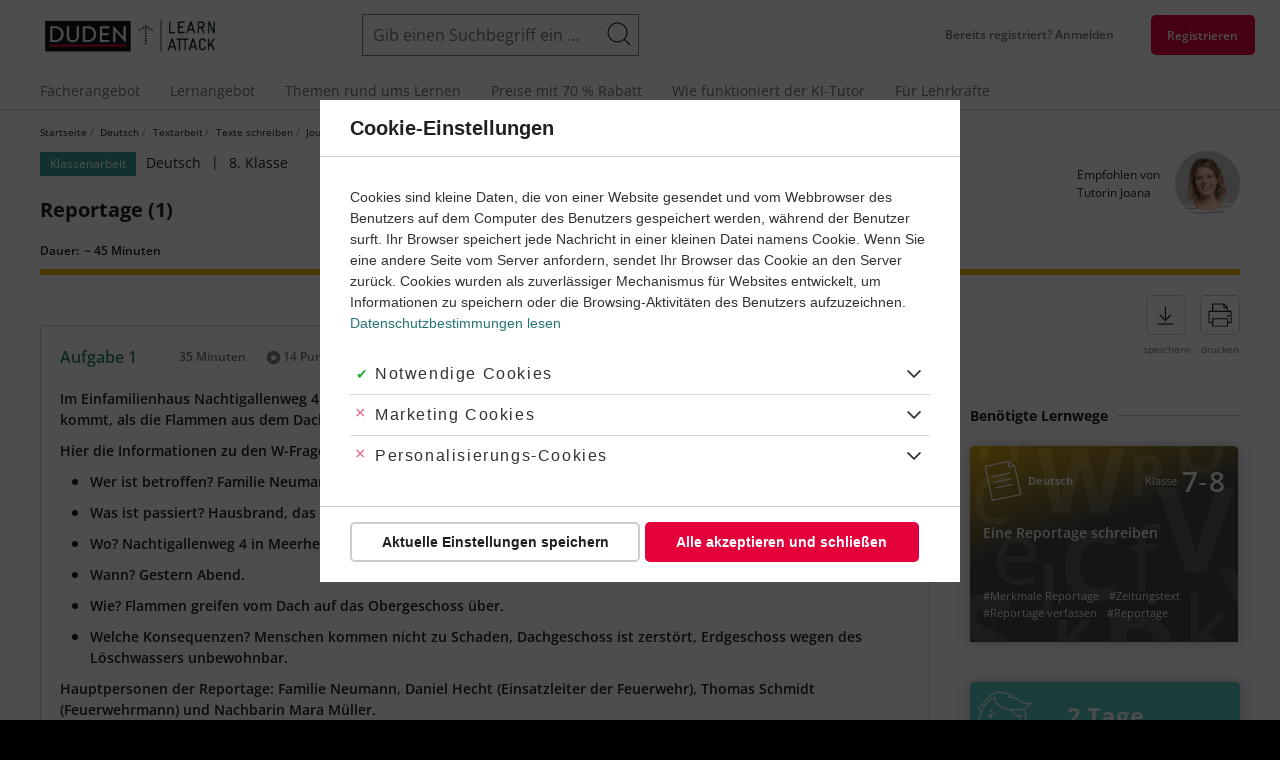

--- FILE ---
content_type: text/css
request_url: https://cdn.learnattack.de/sites/default/files/css/css_KGsQ7Wj6ZMB4nYZwx5v4DZChvQhORoYxDmc4UEnF_-Y.css
body_size: -190
content:
@media (min-width:1200px){.uk-heading-medium{font-size:4rem}.uk-heading-large{font-size:6rem}.uk-heading-xlarge{font-size:2.286rem}.uk-heading-2xlarge{font-size:3.143rem}}


--- FILE ---
content_type: text/css
request_url: https://cdn.learnattack.de/sites/default/files/css/css_VUDY06vgHsIPvB7TyV3fnoiIi2c4s-DWEy9tFhONTHk.css
body_size: -31
content:
@media (min-width:1025px){.uk-navbar-left\@i,.uk-navbar-center\@i,.uk-navbar-right\@i{flex:0 1 auto}.uk-navbar-left[hidden],.uk-navbar-left.uk-hidden,.uk-navbar-center[hidden],.uk-navbar-center.uk-hidden,.uk-navbar-right[hidden],.uk-navbar-right.uk-hidden,.uk-navbar-left\@i[hidden],.uk-navbar-left\@i.uk-hidden,.uk-navbar-center\@i[hidden],.uk-navbar-center\@i.uk-hidden,.uk-navbar-right\@i[hidden],.uk-navbar-right\@i.uk-hidden{display:flex !important}.uk-navbar-center\@i{align-self:center}.uk-navbar-center\@i .views-exposed-form{width:100%}.uk-navbar-container>.uk-container .uk-navbar-center\@i{margin-right:auto;margin-left:auto}.uk-navbar-container>.uk-container .uk-navbar-right\@i{margin-left:auto}.uk-navbar-item-search::before{display:none}}


--- FILE ---
content_type: application/javascript; charset=utf-8
request_url: https://cdn.learnattack.de/sites/default/files/js/js_NP1KvmMgUCSquxOvteZXs-1xESnarxNd00HxihnkWRk.js
body_size: 34268
content:
/* Source and licensing information for the line(s) below can be found at https://cdn.learnattack.de/modules/contrib/mathjax/js/setup.js. */
(function($,Drupal,document,MathJax){'use strict';Drupal.behaviors.mathjax={attach:function(context,settings){$(document).ajaxComplete(function(){MathJax.Hub.Queue(['Typeset',MathJax.Hub]);});}};}(jQuery,Drupal,document,MathJax));
/* Source and licensing information for the above line(s) can be found at https://cdn.learnattack.de/modules/contrib/mathjax/js/setup.js. */;
/* Source and licensing information for the line(s) below can be found at https://cdn.learnattack.de/core/misc/dialog/dialog.ajax.js. */
(function($,Drupal){Drupal.behaviors.dialog={attach:function attach(context,settings){var $context=$(context);if(!$('#drupal-modal').length){$('<div id="drupal-modal" class="ui-front"></div>').hide().appendTo('body');}
var $dialog=$context.closest('.ui-dialog-content');if($dialog.length){if($dialog.dialog('option','drupalAutoButtons')){$dialog.trigger('dialogButtonsChange');}
$dialog.dialog('widget').trigger('focus');}
var originalClose=settings.dialog.close;settings.dialog.close=function(event){for(var _len=arguments.length,args=new Array(_len>1?_len-1:0),_key=1;_key<_len;_key++){args[_key-1]=arguments[_key];}
originalClose.apply(settings.dialog,[event].concat(args));$(event.target).remove();};},prepareDialogButtons:function prepareDialogButtons($dialog){var buttons=[];var $buttons=$dialog.find('.form-actions input[type=submit], .form-actions a.button');$buttons.each(function(){var $originalButton=$(this).css({display:'none'});buttons.push({text:$originalButton.html()||$originalButton.attr('value'),class:$originalButton.attr('class'),click:function click(e){if($originalButton.is('a')){$originalButton[0].click();}else{$originalButton.trigger('mousedown').trigger('mouseup').trigger('click');e.preventDefault();}}});});return buttons;}};Drupal.AjaxCommands.prototype.openDialog=function(ajax,response,status){if(!response.selector){return false;}
var $dialog=$(response.selector);if(!$dialog.length){$dialog=$("<div id=\"".concat(response.selector.replace(/^#/,''),"\" class=\"ui-front\"></div>")).appendTo('body');}
if(!ajax.wrapper){ajax.wrapper=$dialog.attr('id');}
response.command='insert';response.method='html';ajax.commands.insert(ajax,response,status);if(!response.dialogOptions.buttons){response.dialogOptions.drupalAutoButtons=true;response.dialogOptions.buttons=Drupal.behaviors.dialog.prepareDialogButtons($dialog);}
$dialog.on('dialogButtonsChange',function(){var buttons=Drupal.behaviors.dialog.prepareDialogButtons($dialog);$dialog.dialog('option','buttons',buttons);});response.dialogOptions=response.dialogOptions||{};var dialog=Drupal.dialog($dialog.get(0),response.dialogOptions);if(response.dialogOptions.modal){dialog.showModal();}else{dialog.show();}
$dialog.parent().find('.ui-dialog-buttonset').addClass('form-actions');};Drupal.AjaxCommands.prototype.closeDialog=function(ajax,response,status){var $dialog=$(response.selector);if($dialog.length){Drupal.dialog($dialog.get(0)).close();if(!response.persist){$dialog.remove();}}
$dialog.off('dialogButtonsChange');};Drupal.AjaxCommands.prototype.setDialogOption=function(ajax,response,status){var $dialog=$(response.selector);if($dialog.length){$dialog.dialog('option',response.optionName,response.optionValue);}};$(window).on('dialog:aftercreate',function(e,dialog,$element,settings){$element.on('click.dialog','.dialog-cancel',function(e){dialog.close('cancel');e.preventDefault();e.stopPropagation();});});$(window).on('dialog:beforeclose',function(e,dialog,$element){$element.off('.dialog');});})(jQuery,Drupal);
/* Source and licensing information for the above line(s) can be found at https://cdn.learnattack.de/core/misc/dialog/dialog.ajax.js. */;
/* Source and licensing information for the line(s) below can be found at https://cdn.learnattack.de/modules/custom/static_popups/js/static_popups.js. */
(function webpackUniversalModuleDefinition(root,factory){if(typeof exports==='object'&&typeof module==='object')
module.exports=factory(require("once"),require("Drupal"),require("jQuery"),require("drupalSettings"));else if(typeof define==='function'&&define.amd)
define(["once","Drupal","jQuery","drupalSettings"],factory);else{var a=typeof exports==='object'?factory(require("once"),require("Drupal"),require("jQuery"),require("drupalSettings")):factory(root["once"],root["Drupal"],root["jQuery"],root["drupalSettings"]);for(var i in a)(typeof exports==='object'?exports:root)[i]=a[i];}})(self,(__WEBPACK_EXTERNAL_MODULE__20745__,__WEBPACK_EXTERNAL_MODULE__35574__,__WEBPACK_EXTERNAL_MODULE__44786__,__WEBPACK_EXTERNAL_MODULE__59619__)=>{return(()=>{"use strict";var __webpack_modules__=({20745:((module)=>{module.exports=__WEBPACK_EXTERNAL_MODULE__20745__;}),35574:((module)=>{module.exports=__WEBPACK_EXTERNAL_MODULE__35574__;}),44786:((module)=>{module.exports=__WEBPACK_EXTERNAL_MODULE__44786__;}),59619:((module)=>{module.exports=__WEBPACK_EXTERNAL_MODULE__59619__;})});var __webpack_module_cache__={};function __webpack_require__(moduleId){var cachedModule=__webpack_module_cache__[moduleId];if(cachedModule!==undefined){return cachedModule.exports;}
var module=__webpack_module_cache__[moduleId]={exports:{}};__webpack_modules__[moduleId](module,module.exports,__webpack_require__);return module.exports;}
var __webpack_exports__={};var jQuery=__webpack_require__(44786);var Drupal=__webpack_require__(35574);var drupalSettings=__webpack_require__(59619);var once=__webpack_require__(20745);var $=jQuery;Drupal.behaviors.thx_for_register={settings:{url:'/static-popups/thx_for_register'},attach:function attach(context){if(!drupalSettings.static_popups||!drupalSettings.static_popups.thx_for_register||!once('thx-for-register','body',context).length){return;}
this.settings=$.extend({},this.settings,drupalSettings.static_popups.thx_for_register);Drupal.ajax({url:this.settings.url,progress:{type:'fullscreen'}}).execute();$(window).on('dialog:afterclose',this.dialogClosedHandler);},dialogClosedHandler:function dialogClosedHandler(){drupalSettings.messagesWait=false;Drupal.attachBehaviors(document);$(window).off('dialog:afterclose',this.dialogClosedHandler);}};Drupal.behaviors.exit_intent={settings:{shown:false,time_on_page:5,time_to_wait:3,url:'/static-popups/exit_intent'},attach:function attach(context){var _this=this;var storage;try{storage=window.sessionStorage;}catch(exception){storage=null;}
if(!storage||!drupalSettings.static_popups||!drupalSettings.static_popups.exit_intent||!once('exit-intent','body',context).length||storage&&storage.getItem('exit-intent')==='shown'){return;}
this.settings=$.extend({},this.settings,drupalSettings.static_popups.exit_intent,{shown:false});setTimeout(function(){return _this.init();},this.settings.time_on_page*1000);if(!window.history.state||window.history.state.intent!=='normal-intent'){window.history.replaceState({intent:'exit-intent'},'');window.history.pushState({intent:'normal-intent'},'');}},init:function init(){var _this2=this;$(document).on('mouseout',function(event){if(drupalSettings.cookieconsent&&drupalSettings.cookieconsent.active&&!drupalSettings.cookieconsent.cookieExists){return;}
if(!event.toElement&&!event.relatedTarget&&!_this2.timeout&&!_this2.settings.shown){_this2.timeout=setTimeout(function(){return _this2.show();},_this2.settings.time_to_wait*1000);}}).on('mouseenter',function(){if(_this2.timeout){clearTimeout(_this2.timeout);}});$(window).on('popstate',function(event){var state=event.originalEvent.state;if(state&&state.intent==='exit-intent'&&!_this2.settings.shown){_this2.show();}});},show:function show(){this.settings.shown=true;window.sessionStorage.setItem('exit-intent','shown');$(document).off('mouseout mouseenter');$(window).off('popstate');var other=Drupal.dialog('.ui-dialog-content');if(other){other.close();}
$(window).on('dialog:aftercreate',function(e,dialog,$element,settings){if(!settings.dialogClass||settings.dialogClass.indexOf('static-popups')!==0){return;}
var $parent=$element.dialog('widget');$parent.attr('id','static-popup').attr('aria-modal','true').removeAttr('aria-describedby').find('.ui-dialog-title').attr('role','heading').attr('aria-level',2);$element.find('.discount-badge').removeClass('uk-button uk-button-primary');});Drupal.ajax({url:this.settings.url,progress:{type:'fullscreen'}}).execute();}};return __webpack_exports__;})();});
/* Source and licensing information for the above line(s) can be found at https://cdn.learnattack.de/modules/custom/static_popups/js/static_popups.js. */;
/* Source and licensing information for the line(s) below can be found at https://cdn.learnattack.de/themes/contrib/uikit/js/uikit.theme.js. */
(function($){'use strict';Drupal.behaviors.uikitButtonLinks={attach:function(){var buttonLink=$('a.button');buttonLink.each(function(){var coreButton=!this.classList.contains('uk-button');var dangerButton=this.classList.contains('button--danger');var smallButton=this.classList.contains('button--small');if(dangerButton){$(this).addClass('uk-button uk-button-danger');}
else if(coreButton){$(this).addClass('uk-button uk-button-default');}
if(smallButton){$(this).addClass('uk-button-small');}})}};Drupal.behaviors.uikitComments={attach:function(){var comments=$('.uk-comment-list');var permalink=comments.find(':regex(id,comment-[0-9])');permalink.each(function(){$(this).prependTo($(this).next('li'));});var indented=comments.find('.indented');var comment='<ul>'+indented.html()+'</ul>';var sibling=indented.prev('li');$(comment).appendTo(sibling);$(indented).replaceWith();}}})(jQuery);jQuery.expr[':'].regex=function(elem,index,match){var matchParams=match[3].split(','),validLabels=/^(data|css):/,attr={method:matchParams[0].match(validLabels)?matchParams[0].split(':')[0]:'attr',property:matchParams.shift().replace(validLabels,'')},regexFlags='ig',regex=new RegExp(matchParams.join('').replace(/^\s+|\s+$/g,''),regexFlags);return regex.test(jQuery(elem)[attr.method](attr.property));};
/* Source and licensing information for the above line(s) can be found at https://cdn.learnattack.de/themes/contrib/uikit/js/uikit.theme.js. */;
/* Source and licensing information for the line(s) below can be found at https://cdn.learnattack.de/core/misc/announce.js. */
(function(Drupal,debounce){var liveElement;var announcements=[];Drupal.behaviors.drupalAnnounce={attach:function attach(context){if(!liveElement){liveElement=document.createElement('div');liveElement.id='drupal-live-announce';liveElement.className='visually-hidden';liveElement.setAttribute('aria-live','polite');liveElement.setAttribute('aria-busy','false');document.body.appendChild(liveElement);}}};function announce(){var text=[];var priority='polite';var announcement;var il=announcements.length;for(var i=0;i<il;i++){announcement=announcements.pop();text.unshift(announcement.text);if(announcement.priority==='assertive'){priority='assertive';}}
if(text.length){liveElement.innerHTML='';liveElement.setAttribute('aria-busy','true');liveElement.setAttribute('aria-live',priority);liveElement.innerHTML=text.join('\n');liveElement.setAttribute('aria-busy','false');}}
Drupal.announce=function(text,priority){announcements.push({text:text,priority:priority});return debounce(announce,200)();};})(Drupal,Drupal.debounce);
/* Source and licensing information for the above line(s) can be found at https://cdn.learnattack.de/core/misc/announce.js. */;
/* Source and licensing information for the line(s) below can be found at https://cdn.learnattack.de/core/misc/message.js. */
function _typeof(obj){"@babel/helpers - typeof";return _typeof="function"==typeof Symbol&&"symbol"==typeof Symbol.iterator?function(obj){return typeof obj;}:function(obj){return obj&&"function"==typeof Symbol&&obj.constructor===Symbol&&obj!==Symbol.prototype?"symbol":typeof obj;},_typeof(obj);}
function _classCallCheck(instance,Constructor){if(!(instance instanceof Constructor)){throw new TypeError("Cannot call a class as a function");}}
function _defineProperties(target,props){for(var i=0;i<props.length;i++){var descriptor=props[i];descriptor.enumerable=descriptor.enumerable||false;descriptor.configurable=true;if("value"in descriptor)descriptor.writable=true;Object.defineProperty(target,_toPropertyKey(descriptor.key),descriptor);}}
function _createClass(Constructor,protoProps,staticProps){if(protoProps)_defineProperties(Constructor.prototype,protoProps);if(staticProps)_defineProperties(Constructor,staticProps);Object.defineProperty(Constructor,"prototype",{writable:false});return Constructor;}
function _toPropertyKey(arg){var key=_toPrimitive(arg,"string");return _typeof(key)==="symbol"?key:String(key);}
function _toPrimitive(input,hint){if(_typeof(input)!=="object"||input===null)return input;var prim=input[Symbol.toPrimitive];if(prim!==undefined){var res=prim.call(input,hint||"default");if(_typeof(res)!=="object")return res;throw new TypeError("@@toPrimitive must return a primitive value.");}return(hint==="string"?String:Number)(input);}
(function(Drupal){Drupal.Message=function(){function _class(){var messageWrapper=arguments.length>0&&arguments[0]!==undefined?arguments[0]:null;_classCallCheck(this,_class);if(!messageWrapper){this.messageWrapper=Drupal.Message.defaultWrapper();}else{this.messageWrapper=messageWrapper;}}
_createClass(_class,[{key:"add",value:function add(message){var options=arguments.length>1&&arguments[1]!==undefined?arguments[1]:{};if(!options.hasOwnProperty('type')){options.type='status';}
if(typeof message!=='string'){throw new Error('Message must be a string.');}
Drupal.Message.announce(message,options);options.id=options.id?String(options.id):"".concat(options.type,"-").concat(Math.random().toFixed(15).replace('0.',''));if(!Drupal.Message.getMessageTypeLabels().hasOwnProperty(options.type)){var type=options.type;throw new Error("The message type, ".concat(type,", is not present in Drupal.Message.getMessageTypeLabels()."));}
this.messageWrapper.appendChild(Drupal.theme('message',{text:message},options));return options.id;}},{key:"select",value:function select(id){return this.messageWrapper.querySelector("[data-drupal-message-id^=\"".concat(id,"\"]"));}},{key:"remove",value:function remove(id){return this.messageWrapper.removeChild(this.select(id));}},{key:"clear",value:function clear(){var _this=this;Array.prototype.forEach.call(this.messageWrapper.querySelectorAll('[data-drupal-message-id]'),function(message){_this.messageWrapper.removeChild(message);});}}],[{key:"defaultWrapper",value:function defaultWrapper(){var wrapper=document.querySelector('[data-drupal-messages]');if(!wrapper){wrapper=document.querySelector('[data-drupal-messages-fallback]');wrapper.removeAttribute('data-drupal-messages-fallback');wrapper.setAttribute('data-drupal-messages','');wrapper.classList.remove('hidden');}
return wrapper.innerHTML===''?Drupal.Message.messageInternalWrapper(wrapper):wrapper.firstElementChild;}},{key:"getMessageTypeLabels",value:function getMessageTypeLabels(){return{status:Drupal.t('Status message'),error:Drupal.t('Error message'),warning:Drupal.t('Warning message')};}},{key:"announce",value:function announce(message,options){if(!options.priority&&(options.type==='warning'||options.type==='error')){options.priority='assertive';}
if(options.announce!==''){Drupal.announce(options.announce||message,options.priority);}}},{key:"messageInternalWrapper",value:function messageInternalWrapper(messageWrapper){var innerWrapper=document.createElement('div');innerWrapper.setAttribute('class','messages__wrapper');messageWrapper.insertAdjacentElement('afterbegin',innerWrapper);return innerWrapper;}}]);return _class;}();Drupal.theme.message=function(_ref,_ref2){var text=_ref.text;var type=_ref2.type,id=_ref2.id;var messagesTypes=Drupal.Message.getMessageTypeLabels();var messageWrapper=document.createElement('div');messageWrapper.setAttribute('class',"messages messages--".concat(type));messageWrapper.setAttribute('role',type==='error'||type==='warning'?'alert':'status');messageWrapper.setAttribute('data-drupal-message-id',id);messageWrapper.setAttribute('data-drupal-message-type',type);messageWrapper.setAttribute('aria-label',messagesTypes[type]);messageWrapper.innerHTML="".concat(text);return messageWrapper;};})(Drupal);
/* Source and licensing information for the above line(s) can be found at https://cdn.learnattack.de/core/misc/message.js. */;
/* Source and licensing information for the line(s) below can be found at https://cdn.learnattack.de/themes/custom/learnattack/js/learnattack.message.js. */
(function webpackUniversalModuleDefinition(root,factory){if(typeof exports==='object'&&typeof module==='object')
module.exports=factory(require("Drupal"),require("drupalSettings"));else if(typeof define==='function'&&define.amd)
define(["Drupal","drupalSettings"],factory);else{var a=typeof exports==='object'?factory(require("Drupal"),require("drupalSettings")):factory(root["Drupal"],root["drupalSettings"]);for(var i in a)(typeof exports==='object'?exports:root)[i]=a[i];}})(self,(__WEBPACK_EXTERNAL_MODULE__35574__,__WEBPACK_EXTERNAL_MODULE__59619__)=>{return(()=>{"use strict";var __webpack_modules__=({35574:((module)=>{module.exports=__WEBPACK_EXTERNAL_MODULE__35574__;}),59619:((module)=>{module.exports=__WEBPACK_EXTERNAL_MODULE__59619__;})});var __webpack_module_cache__={};function __webpack_require__(moduleId){var cachedModule=__webpack_module_cache__[moduleId];if(cachedModule!==undefined){return cachedModule.exports;}
var module=__webpack_module_cache__[moduleId]={exports:{}};__webpack_modules__[moduleId](module,module.exports,__webpack_require__);return module.exports;}
var __webpack_exports__={};var Drupal=__webpack_require__(35574);var drupalSettings=__webpack_require__(59619);Drupal.behaviors.message={messenger:null,attach:function attach(){var _this=this;if(!this.messenger&&drupalSettings.messages){this.messenger=new Drupal.Message();}
if(!drupalSettings.messagesWait&&drupalSettings.messages){var throttle=0;Object.keys(drupalSettings.messages).forEach(function(type){drupalSettings.messages[type].forEach(function(message,index){if(!message){return;}
var priority=type==='error'||type==='warning'?'assertive':'polite';setTimeout(function(){return _this.messenger.add(message,{timeout:type==='status'?30000:0,type:type,priority:priority});},throttle*1000);drupalSettings.messages[type][index]='';throttle+=1;});});}}};function getUIKitType(type){switch(type){case'error':return'danger';case'status':return'primary';default:return type;}}
Drupal.theme.message=function(_ref,_ref2){var text=_ref.text;var type=_ref2.type,id=_ref2.id,_ref2$priority=_ref2.priority,priority=_ref2$priority===void 0?'polite':_ref2$priority,_ref2$timeout=_ref2.timeout,timeout=_ref2$timeout===void 0?0:_ref2$timeout;var messagesTypes=Drupal.Message.getMessageTypeLabels();var messageWrapper=document.createElement('div');var closeLabel=Drupal.t('Close message');messageWrapper.setAttribute('class',"messages messages--".concat(type," uk-alert uk-alert-").concat(getUIKitType(type)));messageWrapper.setAttribute('role',type==='error'||type==='warning'?'alert':'status');messageWrapper.setAttribute('aria-atomic','true');messageWrapper.setAttribute('aria-live',priority);messageWrapper.setAttribute('data-drupal-message-id',id);messageWrapper.setAttribute('data-drupal-message-type',type);messageWrapper.setAttribute('aria-label',messagesTypes[type]);if(timeout){messageWrapper.setAttribute('data-timeout',timeout);}
messageWrapper.setAttribute('uk-alert','');messageWrapper.innerHTML="<button type=\"button\" class=\"uk-alert-close\"><span class=\"uk-close uk-icon\" uk-close aria-label=\"".concat(closeLabel,"\"></span></button> ").concat(text);return messageWrapper;};return __webpack_exports__;})();});
/* Source and licensing information for the above line(s) can be found at https://cdn.learnattack.de/themes/custom/learnattack/js/learnattack.message.js. */;
/* Source and licensing information for the line(s) below can be found at https://cdn.learnattack.de/modules/contrib/google_tag/js/gtag.ajax.js. */
(function(Drupal){Drupal.AjaxCommands.prototype.gtagEvent=function(ajax,response){gtag('event',response.event_name,response.data);};})(Drupal);
/* Source and licensing information for the above line(s) can be found at https://cdn.learnattack.de/modules/contrib/google_tag/js/gtag.ajax.js. */;
/* Source and licensing information for the line(s) below can be found at https://cdn.learnattack.de/modules/custom/cv_contracts/js/entity-usage-view.js. */
(function webpackUniversalModuleDefinition(root,factory){if(typeof exports==='object'&&typeof module==='object')
module.exports=factory(require("jQuery"),require("drupalSettings"));else if(typeof define==='function'&&define.amd)
define(["jQuery","drupalSettings"],factory);else{var a=typeof exports==='object'?factory(require("jQuery"),require("drupalSettings")):factory(root["jQuery"],root["drupalSettings"]);for(var i in a)(typeof exports==='object'?exports:root)[i]=a[i];}})(self,(__WEBPACK_EXTERNAL_MODULE__44786__,__WEBPACK_EXTERNAL_MODULE__59619__)=>{return(()=>{"use strict";var __webpack_modules__=({44786:((module)=>{module.exports=__WEBPACK_EXTERNAL_MODULE__44786__;}),59619:((module)=>{module.exports=__WEBPACK_EXTERNAL_MODULE__59619__;})});var __webpack_module_cache__={};function __webpack_require__(moduleId){var cachedModule=__webpack_module_cache__[moduleId];if(cachedModule!==undefined){return cachedModule.exports;}
var module=__webpack_module_cache__[moduleId]={exports:{}};__webpack_modules__[moduleId](module,module.exports,__webpack_require__);return module.exports;}
var __webpack_exports__={};var jQuery=__webpack_require__(44786);var drupalSettings=__webpack_require__(59619);var $=jQuery;var formData=new FormData();formData.append('entityType','node');formData.append('uuid',drupalSettings.entityUsageView.uuid);var request={type:'POST',processData:false,contentType:false,cache:false,url:drupalSettings.entityUsageView.url,data:formData};if(drupalSettings.entityUsageView.auth){request.headers={Authorization:drupalSettings.entityUsageView.auth};}
$(document).ready(function(){return $.ajax(request);});return __webpack_exports__;})();});
/* Source and licensing information for the above line(s) can be found at https://cdn.learnattack.de/modules/custom/cv_contracts/js/entity-usage-view.js. */;
/* Source and licensing information for the line(s) below can be found at https://cdn.learnattack.de/modules/custom/save_for_later/js/save-for-later.js. */
(function($,once,Drupal){Drupal.behaviors.saveForLater={attach:function(context){var wrappers=once('save-for-later','[data-drupal-views-infinite-scroll-content-wrapper]',context);if(!wrappers.length){return;}
wrappers.forEach(function(wrapper){$(wrapper).on('views_infinite_scroll.new_content',function(event,$content){if(!$('.save-for-later',$content).length){return;}
setTimeout(function(){Drupal.behaviors.AJAX.attach(this,drupalSettings);},50);},);});},};})(jQuery,once,Drupal);
/* Source and licensing information for the above line(s) can be found at https://cdn.learnattack.de/modules/custom/save_for_later/js/save-for-later.js. */;
/* Source and licensing information for the line(s) below can be found at https://cdn.learnattack.de/libraries/clampify/clampify.js. */
(function(root){var
id=0,windowResizeTimer=0,autoUpdates=[],windowResizeDelay=100;var Clampify=function Clampify(element,options){options=options||{};var _id=++id;this._getId=function(){return _id;};this._element=element;this._element.clampify=this;this._originalContent=element.innerHTML;var endsWith=options.endsWith||'\u2026',endsWithClass=options.endsWithClass||'clampify-end';this._removeEndChars=options.removeEndChars||/[.,?!\/\\:\-\s]+$/;this._hideOverflowY=options.hasOwnProperty('hideOverflowY')?!!options.hideOverflowY:true;this._appendToLastElement=!!options.appendToLastElement;this._lastElementDeepAppend=!!options.lastElementDeepAppend;this.setMaxLines(options.maxLines);this._styles={overflowY:this._element.style.overflowY,maxHeight:this._element.style.maxHeight};this._updateLimit();if(endsWith instanceof Node){this._endsWithNode=endsWith.cloneNode(true);}else{this._endsWithNode=document.createElement('span');this._endsWithNode.className=endsWithClass;this._endsWithNode.appendChild(document.createTextNode(endsWith));}
this._innerWrapper=document.createElement('span');this._outerWrapper=document.createElement('span');this._outerWrapper.appendChild(this._innerWrapper);if(options.autoUpdate){this.enableAutoUpdate();}};Clampify.setWindowResizeDelay=function(delay){windowResizeDelay=delay<1?1:delay;};Clampify.prototype._updateLimit=function(){if(this._maxLines>0){var testNode=document.createElement('span');testNode.appendChild(document.createTextNode('\u00a0'));this._element.innerHTML='';this._element.appendChild(testNode);var elementHeight=this._element.offsetHeight||this._element.clientHeight,testNodeHeight=testNode.offsetHeight;this._limit=Math.max(elementHeight,testNodeHeight)*this._maxLines;this.resetContent();this._setElementInlineStyles();}else{this._limit=this._element.offsetHeight||this._element.clientHeight;}};Clampify.prototype._isOverLimited=function(){return this._outerWrapper.offsetHeight>this._limit;};Clampify.prototype._setElementInlineStyles=function(){if(this._hideOverflowY){this._element.style.overflowY='hidden';}
this._element.style.maxHeight=this._limit+'px';};Clampify.prototype._unsetElementInlineStyles=function(){this._element.style.overflowY=this._styles.overflowY;this._element.style.maxHeight=this._styles.maxHeight;};Clampify.prototype._wrap=function(){this._innerWrapper.innerHTML=this._element.innerHTML;this._element.innerHTML='';this._element.appendChild(this._outerWrapper);};Clampify.prototype._unwrap=function(){this._element.removeChild(this._outerWrapper);this._element.innerHTML=this._innerWrapper.innerHTML;};Clampify.prototype._addEndsWithNode=function(to){this._endsWithNodeClone=this._endsWithNode.cloneNode(true);this._endsWithNodeHolder=to;to.appendChild(this._endsWithNodeClone);};Clampify.prototype._removeEndsWithNode=function(){if(this._endsWithNodeHolder&&this._endsWithNodeClone){this._endsWithNodeHolder.removeChild(this._endsWithNodeClone);}
this._resetEndsWithNodeCloneAndHolder();};Clampify.prototype._resetEndsWithNodeCloneAndHolder=function(){this._endsWithNodeClone=null;this._endsWithNodeHolder=null;};Clampify.prototype._addEndsWithNodeToEnd=function(node){this._removeEndsWithNode();if(this._appendToLastElement){if(Node.TEXT_NODE===node.nodeType){this._addEndsWithNode(node.parentNode);}else{if(this._lastElementDeepAppend){var _node=node;while(_node.childNodes.length>0&&Node.ELEMENT_NODE===_node.lastChild.nodeType){_node=_node.lastChild;}
this._addEndsWithNode(_node);}else{this._addEndsWithNode(node);}}}else{this._addEndsWithNode(this._innerWrapper);}};Clampify.prototype._joinWords=function(words){return words.join(' ').replace(this._removeEndChars,'');};Clampify.prototype._calculate=function(node){node=node||this._innerWrapper;if(Node.TEXT_NODE===node.nodeType){var words=node.textContent.split(' ');node.textContent=this._joinWords(words);this._addEndsWithNodeToEnd(node);while(this._isOverLimited()&&words.length>0){this._removeEndsWithNode();words.pop();node.textContent=this._joinWords(words);this._addEndsWithNodeToEnd(node);}
this._removeEndsWithNode();if(!node.textContent){var prev,parent;if(node.previousSibling){prev=node.previousSibling;node.parentNode.removeChild(node);}else{prev=node.parentNode.previousSibling;parent=node.parentNode;parent.parentNode.removeChild(parent);}
this._calculate(prev);}}else{var nodeClone=node.cloneNode(true);node.innerHTML='';while(nodeClone.childNodes.length>0){var childNode=nodeClone.childNodes[0],isOverLimited;node.appendChild(childNode);this._addEndsWithNodeToEnd(childNode);isOverLimited=this._isOverLimited();this._removeEndsWithNode();if(isOverLimited){this._calculate(childNode);break;}}}};Clampify.prototype.setMaxLines=function(maxLines){maxLines=parseInt(maxLines);this._maxLines=!isNaN(maxLines)?maxLines:0;};Clampify.prototype.getMaxLines=function(){return this._maxLines;};Clampify.prototype.resetContent=function(){this._element.innerHTML=this._originalContent;};Clampify.prototype.truncate=function(){this.resetContent();this._updateLimit();this._wrap();this._resetEndsWithNodeCloneAndHolder();if(this._isOverLimited()){this._calculate();this._addEndsWithNodeToEnd(this._innerWrapper.lastChild,this._innerWrapper);}
this._unwrap();};Clampify.prototype.getId=function(){return this._getId();};Clampify.prototype.enableAutoUpdate=function(){autoUpdates.push(this);};Clampify.prototype.disableAutoUpdate=function(){for(var i=0,l=autoUpdates.length;i<l;i++){if(this.getId()===autoUpdates[i].getId()){autoUpdates.splice(i,1);break;}}};Clampify.prototype.destroy=function(){this.disableAutoUpdate();this.resetContent();this._unsetElementInlineStyles();delete this._element.clampify;};root.addEventListener('resize',function(){clearTimeout(windowResizeTimer);windowResizeTimer=setTimeout(function(){for(var i=0,l=autoUpdates.length;i<l;i++){autoUpdates[i].truncate();}},windowResizeDelay);});root.Clampify=Clampify;root.$clampify=function $clampify(element,options){var clampify=new Clampify(element,options);clampify.truncate();return element;};if(typeof root.jQuery!=='undefined'){var $=root.jQuery,allowedMethods=['getId','resetContent','truncate','destroy','enableAutoUpdate','disableAutoUpdate','setMaxLines','getMaxLines'];$.fn.clampify=function(options){var args=Array.prototype.slice.apply(arguments);args.shift();return $(this).each(function(){if(typeof options==='string'){if(allowedMethods.indexOf(options)>-1&&this.clampify instanceof Clampify){if(typeof this.clampify[options]==='function'){this.clampify[options].apply(this.clampify,args);}
return $(this);}
options={};}
if(this.clampify instanceof Clampify){this.clampify.destroy();}
return $clampify(this,options);});};}})(window);
/* Source and licensing information for the above line(s) can be found at https://cdn.learnattack.de/libraries/clampify/clampify.js. */;
/* Source and licensing information for the line(s) below can be found at https://cdn.learnattack.de/themes/custom/learnattack/js/learnattack.uikit-multiline-text.js. */
(function webpackUniversalModuleDefinition(root,factory){if(typeof exports==='object'&&typeof module==='object')
module.exports=factory(require("Drupal"),require("UIkit"));else if(typeof define==='function'&&define.amd)
define(["Drupal","UIkit"],factory);else{var a=typeof exports==='object'?factory(require("Drupal"),require("UIkit")):factory(root["Drupal"],root["UIkit"]);for(var i in a)(typeof exports==='object'?exports:root)[i]=a[i];}})(self,(__WEBPACK_EXTERNAL_MODULE__35574__,__WEBPACK_EXTERNAL_MODULE__77894__)=>{return(()=>{"use strict";var __webpack_modules__=({35574:((module)=>{module.exports=__WEBPACK_EXTERNAL_MODULE__35574__;}),77894:((module)=>{module.exports=__WEBPACK_EXTERNAL_MODULE__77894__;})});var __webpack_module_cache__={};function __webpack_require__(moduleId){var cachedModule=__webpack_module_cache__[moduleId];if(cachedModule!==undefined){return cachedModule.exports;}
var module=__webpack_module_cache__[moduleId]={exports:{}};__webpack_modules__[moduleId](module,module.exports,__webpack_require__);return module.exports;}
var __webpack_exports__={};var UIkit=__webpack_require__(77894);var Drupal=__webpack_require__(35574);var _UIkit=UIkit,_UIkit$util=_UIkit.util,$$=_UIkit$util.$$,learnattack_uikit_multiline_text_es6_assign=_UIkit$util.assign,camelize=_UIkit$util.camelize,getData=_UIkit$util.data,hyphenate=_UIkit$util.hyphenate,isUndefined=_UIkit$util.isUndefined,parseOptions=_UIkit$util.parseOptions,startsWith=_UIkit$util.startsWith,toBoolean=_UIkit$util.toBoolean,toNumber=_UIkit$util.toNumber;var props={maxLines:Number,endsWith:String,endsWithClass:String,removeEndChars:RegExp,autoUpdate:Boolean,hideOverflowY:Boolean,appendToLastElement:Boolean,lastElementDeepAppend:Boolean};var defaults={maxLines:2,endsWith:"\u2026",endsWithClass:'uk-char',removeEndChars:/[.,?!/\\:\-\s]+$/,autoUpdate:true,hideOverflowY:true,appendToLastElement:false,lastElementDeepAppend:false};function coerce(type,value){if(type===Boolean){return toBoolean(value);}
if(type===Number){return toNumber(value);}
return type?type(value):value;}
Drupal.behaviors.multilineTruncate={name:'uk-clampify',attach:function attach(context){var _this=this;$$("[".concat(this.name,"]"),context).forEach(function(element){if(!element.clampify){$clampify(element,_this.elementConfig(element));}});},elementConfig:function elementConfig(el){var data={};var attr=Object.keys(props);attr.forEach(function(key){var prop=hyphenate(key);var value=getData(el,prop);if(isUndefined(value)){return;}
value=props[key]===Boolean&&value===''?true:coerce(props[key],value);if(prop==='target'&&(!value||startsWith(value,'_'))){return;}
data[key]=value;});var options=parseOptions(getData(el,this.name),attr);Object.keys(options).forEach(function(key){var prop=camelize(key);if(props[prop]!==undefined){data[prop]=coerce(props[prop],options[key]);}});return learnattack_uikit_multiline_text_es6_assign({},defaults,data);}};return __webpack_exports__;})();});
/* Source and licensing information for the above line(s) can be found at https://cdn.learnattack.de/themes/custom/learnattack/js/learnattack.uikit-multiline-text.js. */;
/* Source and licensing information for the line(s) below can be found at https://cdn.learnattack.de/themes/custom/learnattack/js/learnattack.uikit-card-focus.js. */
(function webpackUniversalModuleDefinition(root,factory){if(typeof exports==='object'&&typeof module==='object')
module.exports=factory(require("Drupal"),require("UIkit"));else if(typeof define==='function'&&define.amd)
define(["Drupal","UIkit"],factory);else{var a=typeof exports==='object'?factory(require("Drupal"),require("UIkit")):factory(root["Drupal"],root["UIkit"]);for(var i in a)(typeof exports==='object'?exports:root)[i]=a[i];}})(self,(__WEBPACK_EXTERNAL_MODULE__35574__,__WEBPACK_EXTERNAL_MODULE__77894__)=>{return(()=>{"use strict";var __webpack_modules__=({1426:((__unused_webpack_module,exports,__webpack_require__)=>{Object.defineProperty(exports,"__esModule",({value:true}));exports.createEvent=createEvent;exports.getEventPos=getEventPos;exports.isTouch=isTouch;exports.off=off;exports.on=on;exports.once=once;exports.toEventTargets=toEventTargets;exports.trigger=trigger;var _env=__webpack_require__(61913);var _filter=__webpack_require__(77158);var _selector=__webpack_require__(52661);var _lang=__webpack_require__(15376);function _toConsumableArray(r){return _arrayWithoutHoles(r)||_iterableToArray(r)||_unsupportedIterableToArray(r)||_nonIterableSpread();}
function _nonIterableSpread(){throw new TypeError("Invalid attempt to spread non-iterable instance.\nIn order to be iterable, non-array objects must have a [Symbol.iterator]() method.");}
function _iterableToArray(r){if("undefined"!=typeof Symbol&&null!=r[Symbol.iterator]||null!=r["@@iterator"])return Array.from(r);}
function _arrayWithoutHoles(r){if(Array.isArray(r))return _arrayLikeToArray(r);}
function _slicedToArray(r,e){return _arrayWithHoles(r)||_iterableToArrayLimit(r,e)||_unsupportedIterableToArray(r,e)||_nonIterableRest();}
function _nonIterableRest(){throw new TypeError("Invalid attempt to destructure non-iterable instance.\nIn order to be iterable, non-array objects must have a [Symbol.iterator]() method.");}
function _unsupportedIterableToArray(r,a){if(r){if("string"==typeof r)return _arrayLikeToArray(r,a);var t={}.toString.call(r).slice(8,-1);return"Object"===t&&r.constructor&&(t=r.constructor.name),"Map"===t||"Set"===t?Array.from(r):"Arguments"===t||/^(?:Ui|I)nt(?:8|16|32)(?:Clamped)?Array$/.test(t)?_arrayLikeToArray(r,a):void 0;}}
function _arrayLikeToArray(r,a){(null==a||a>r.length)&&(a=r.length);for(var e=0,n=Array(a);e<a;e++)n[e]=r[e];return n;}
function _iterableToArrayLimit(r,l){var t=null==r?null:"undefined"!=typeof Symbol&&r[Symbol.iterator]||r["@@iterator"];if(null!=t){var e,n,i,u,a=[],f=!0,o=!1;try{if(i=(t=t.call(r)).next,0===l){if(Object(t)!==t)return;f=!1;}else for(;!(f=(e=i.call(t)).done)&&(a.push(e.value),a.length!==l);f=!0);}catch(r){o=!0,n=r;}finally{try{if(!f&&null!=t.return&&(u=t.return(),Object(u)!==u))return;}finally{if(o)throw n;}}return a;}}
function _arrayWithHoles(r){if(Array.isArray(r))return r;}
function on(){for(var _len=arguments.length,args=new Array(_len),_key=0;_key<_len;_key++){args[_key]=arguments[_key];}
var _getArgs=getArgs(args),_getArgs2=_slicedToArray(_getArgs,5),targets=_getArgs2[0],type=_getArgs2[1],selector=_getArgs2[2],listener=_getArgs2[3],useCapture=_getArgs2[4];targets=toEventTargets(targets);if(listener.length>1){listener=detail(listener);}
if(useCapture&&useCapture.self){listener=selfFilter(listener);}
if(selector){listener=delegate(targets,selector,listener);}
useCapture=useCaptureFilter(useCapture);type.split(' ').forEach(function(type){return targets.forEach(function(target){return target.addEventListener(type,listener,useCapture);});});return function(){return off(targets,type,listener,useCapture);};}
function off(targets,type,listener){var useCapture=arguments.length>3&&arguments[3]!==undefined?arguments[3]:false;useCapture=useCaptureFilter(useCapture);targets=toEventTargets(targets);type.split(' ').forEach(function(type){return targets.forEach(function(target){return target.removeEventListener(type,listener,useCapture);});});}
function once(){for(var _len2=arguments.length,args=new Array(_len2),_key2=0;_key2<_len2;_key2++){args[_key2]=arguments[_key2];}
var _getArgs3=getArgs(args),_getArgs4=_slicedToArray(_getArgs3,6),element=_getArgs4[0],type=_getArgs4[1],selector=_getArgs4[2],listener=_getArgs4[3],useCapture=_getArgs4[4],condition=_getArgs4[5];var off=on(element,type,selector,function(e){var result=!condition||condition(e);if(result){off();listener(e,result);}},useCapture);return off;}
function trigger(targets,event,detail){return toEventTargets(targets).reduce(function(notCanceled,target){return notCanceled&&target.dispatchEvent(createEvent(event,true,true,detail));},true);}
function createEvent(e){var bubbles=arguments.length>1&&arguments[1]!==undefined?arguments[1]:true;var cancelable=arguments.length>2&&arguments[2]!==undefined?arguments[2]:false;var detail=arguments.length>3?arguments[3]:undefined;if((0,_lang.isString)(e)){var event=document.createEvent('CustomEvent');event.initCustomEvent(e,bubbles,cancelable,detail);e=event;}
return e;}
function getArgs(args){if((0,_lang.isFunction)(args[2])){args.splice(2,0,false);}
return args;}
function delegate(delegates,selector,listener){var _this=this;return function(e){delegates.forEach(function(delegate){var current=selector[0]==='>'?(0,_selector.findAll)(selector,delegate).reverse().filter(function(element){return(0,_filter.within)(e.target,element);})[0]:(0,_selector.closest)(e.target,selector);if(current){e.delegate=delegate;e.current=current;listener.call(_this,e);}});};}
function detail(listener){return function(e){return(0,_lang.isArray)(e.detail)?listener.apply(void 0,[e].concat(_toConsumableArray(e.detail))):listener(e);};}
function selfFilter(listener){return function(e){if(e.target===e.currentTarget||e.target===e.current){return listener.call(null,e);}};}
function useCaptureFilter(options){return options&&_env.isIE&&!(0,_lang.isBoolean)(options)?!!options.capture:options;}
function isEventTarget(target){return target&&'addEventListener'in target;}
function toEventTarget(target){return isEventTarget(target)?target:(0,_lang.toNode)(target);}
function toEventTargets(target){return(0,_lang.isArray)(target)?target.map(toEventTarget).filter(Boolean):(0,_lang.isString)(target)?(0,_selector.findAll)(target):isEventTarget(target)?[target]:(0,_lang.toNodes)(target);}
function isTouch(e){return e.pointerType==='touch'||!!e.touches;}
function getEventPos(e){var touches=e.touches,changedTouches=e.changedTouches;var _ref=touches&&touches[0]||changedTouches&&changedTouches[0]||e,x=_ref.clientX,y=_ref.clientY;return{x:x,y:y};}}),3255:((__unused_webpack_module,exports,__webpack_require__)=>{function _typeof(o){"@babel/helpers - typeof";return _typeof="function"==typeof Symbol&&"symbol"==typeof Symbol.iterator?function(o){return typeof o;}:function(o){return o&&"function"==typeof Symbol&&o.constructor===Symbol&&o!==Symbol.prototype?"symbol":typeof o;},_typeof(o);}
Object.defineProperty(exports,"__esModule",({value:true}));exports.Promise=exports.Deferred=void 0;var _env=__webpack_require__(61913);var _lang=__webpack_require__(15376);function _slicedToArray(r,e){return _arrayWithHoles(r)||_iterableToArrayLimit(r,e)||_unsupportedIterableToArray(r,e)||_nonIterableRest();}
function _nonIterableRest(){throw new TypeError("Invalid attempt to destructure non-iterable instance.\nIn order to be iterable, non-array objects must have a [Symbol.iterator]() method.");}
function _unsupportedIterableToArray(r,a){if(r){if("string"==typeof r)return _arrayLikeToArray(r,a);var t={}.toString.call(r).slice(8,-1);return"Object"===t&&r.constructor&&(t=r.constructor.name),"Map"===t||"Set"===t?Array.from(r):"Arguments"===t||/^(?:Ui|I)nt(?:8|16|32)(?:Clamped)?Array$/.test(t)?_arrayLikeToArray(r,a):void 0;}}
function _arrayLikeToArray(r,a){(null==a||a>r.length)&&(a=r.length);for(var e=0,n=Array(a);e<a;e++)n[e]=r[e];return n;}
function _iterableToArrayLimit(r,l){var t=null==r?null:"undefined"!=typeof Symbol&&r[Symbol.iterator]||r["@@iterator"];if(null!=t){var e,n,i,u,a=[],f=!0,o=!1;try{if(i=(t=t.call(r)).next,0===l){if(Object(t)!==t)return;f=!1;}else for(;!(f=(e=i.call(t)).done)&&(a.push(e.value),a.length!==l);f=!0);}catch(r){o=!0,n=r;}finally{try{if(!f&&null!=t.return&&(u=t.return(),Object(u)!==u))return;}finally{if(o)throw n;}}return a;}}
function _arrayWithHoles(r){if(Array.isArray(r))return r;}
function _defineProperties(e,r){for(var t=0;t<r.length;t++){var o=r[t];o.enumerable=o.enumerable||!1,o.configurable=!0,"value"in o&&(o.writable=!0),Object.defineProperty(e,_toPropertyKey(o.key),o);}}
function _createClass(e,r,t){return r&&_defineProperties(e.prototype,r),t&&_defineProperties(e,t),Object.defineProperty(e,"prototype",{writable:!1}),e;}
function _toPropertyKey(t){var i=_toPrimitive(t,"string");return"symbol"==_typeof(i)?i:i+"";}
function _toPrimitive(t,r){if("object"!=_typeof(t)||!t)return t;var e=t[Symbol.toPrimitive];if(void 0!==e){var i=e.call(t,r||"default");if("object"!=_typeof(i))return i;throw new TypeError("@@toPrimitive must return a primitive value.");}return("string"===r?String:Number)(t);}
function _classCallCheck(a,n){if(!(a instanceof n))throw new TypeError("Cannot call a class as a function");}
var Promise=exports.Promise=_env.inBrowser&&window.Promise||PromiseFn;var Deferred=exports.Deferred=_createClass(function Deferred(){var _this=this;_classCallCheck(this,Deferred);this.promise=new Promise(function(resolve,reject){_this.reject=reject;_this.resolve=resolve;});});var RESOLVED=0;var REJECTED=1;var PENDING=2;var async=_env.inBrowser&&window.setImmediate||setTimeout;function PromiseFn(executor){this.state=PENDING;this.value=undefined;this.deferred=[];var promise=this;try{executor(function(x){promise.resolve(x);},function(r){promise.reject(r);});}catch(e){promise.reject(e);}}
PromiseFn.reject=function(r){return new PromiseFn(function(resolve,reject){reject(r);});};PromiseFn.resolve=function(x){return new PromiseFn(function(resolve,reject){resolve(x);});};PromiseFn.all=function all(iterable){return new PromiseFn(function(resolve,reject){var result=[];var count=0;if(iterable.length===0){resolve(result);}
function resolver(i){return function(x){result[i]=x;count+=1;if(count===iterable.length){resolve(result);}};}
for(var i=0;i<iterable.length;i+=1){PromiseFn.resolve(iterable[i]).then(resolver(i),reject);}});};PromiseFn.race=function race(iterable){return new PromiseFn(function(resolve,reject){for(var i=0;i<iterable.length;i+=1){PromiseFn.resolve(iterable[i]).then(resolve,reject);}});};var p=PromiseFn.prototype;p.resolve=function resolve(x){var promise=this;if(promise.state===PENDING){if(x===promise){throw new TypeError('Promise settled with itself.');}
var called=false;try{var then=x&&x.then;if(x!==null&&(0,_lang.isObject)(x)&&(0,_lang.isFunction)(then)){then.call(x,function(x){if(!called){promise.resolve(x);}
called=true;},function(r){if(!called){promise.reject(r);}
called=true;});return;}}catch(e){if(!called){promise.reject(e);}
return;}
promise.state=RESOLVED;promise.value=x;promise.notify();}};p.reject=function reject(reason){var promise=this;if(promise.state===PENDING){if(reason===promise){throw new TypeError('Promise settled with itself.');}
promise.state=REJECTED;promise.value=reason;promise.notify();}};p.notify=function notify(){var _this2=this;async(function(){if(_this2.state!==PENDING){while(_this2.deferred.length){var _this2$deferred$shift=_this2.deferred.shift(),_this2$deferred$shift2=_slicedToArray(_this2$deferred$shift,4),onResolved=_this2$deferred$shift2[0],onRejected=_this2$deferred$shift2[1],resolve=_this2$deferred$shift2[2],reject=_this2$deferred$shift2[3];try{if(_this2.state===RESOLVED){if((0,_lang.isFunction)(onResolved)){resolve(onResolved.call(undefined,_this2.value));}else{resolve(_this2.value);}}else if(_this2.state===REJECTED){if((0,_lang.isFunction)(onRejected)){resolve(onRejected.call(undefined,_this2.value));}else{reject(_this2.value);}}}catch(e){reject(e);}}}});};p.then=function then(onResolved,onRejected){var _this3=this;return new PromiseFn(function(resolve,reject){_this3.deferred.push([onResolved,onRejected,resolve,reject]);_this3.notify();});};p.catch=function(onRejected){return this.then(undefined,onRejected);};}),15376:((__unused_webpack_module,exports)=>{Object.defineProperty(exports,"__esModule",({value:true}));exports.assign=exports.Dimensions=void 0;exports.camelize=camelize;exports.clamp=clamp;exports.each=each;exports.endsWith=endsWith;exports.findIndex=findIndex;exports.hasOwn=hasOwn;exports.hyphenate=hyphenate;exports.includes=includes;exports.intersectRect=intersectRect;exports.isArray=void 0;exports.isBoolean=isBoolean;exports.isDocument=isDocument;exports.isElement=isElement;exports.isEmpty=isEmpty;exports.isEqual=isEqual;exports.isFunction=isFunction;exports.isJQuery=isJQuery;exports.isNode=isNode;exports.isNodeCollection=isNodeCollection;exports.isNumber=isNumber;exports.isNumeric=isNumeric;exports.isObject=isObject;exports.isPlainObject=isPlainObject;exports.isString=isString;exports.isUndefined=isUndefined;exports.isWindow=isWindow;exports.last=last;exports.noop=noop;exports.pointInRect=pointInRect;exports.sortBy=sortBy;exports.startsWith=startsWith;exports.swap=swap;exports.toBoolean=toBoolean;exports.toFloat=toFloat;exports.toList=toList;exports.toMs=toMs;exports.toNode=toNode;exports.toNodes=toNodes;exports.toNumber=toNumber;exports.toWindow=toWindow;exports.ucfirst=ucfirst;exports.uniqueBy=uniqueBy;function _defineProperty(e,r,t){return(r=_toPropertyKey(r))in e?Object.defineProperty(e,r,{value:t,enumerable:!0,configurable:!0,writable:!0}):e[r]=t,e;}
function _toPropertyKey(t){var i=_toPrimitive(t,"string");return"symbol"==_typeof(i)?i:i+"";}
function _toPrimitive(t,r){if("object"!=_typeof(t)||!t)return t;var e=t[Symbol.toPrimitive];if(void 0!==e){var i=e.call(t,r||"default");if("object"!=_typeof(i))return i;throw new TypeError("@@toPrimitive must return a primitive value.");}return("string"===r?String:Number)(t);}
function _toConsumableArray(r){return _arrayWithoutHoles(r)||_iterableToArray(r)||_unsupportedIterableToArray(r)||_nonIterableSpread();}
function _nonIterableSpread(){throw new TypeError("Invalid attempt to spread non-iterable instance.\nIn order to be iterable, non-array objects must have a [Symbol.iterator]() method.");}
function _iterableToArray(r){if("undefined"!=typeof Symbol&&null!=r[Symbol.iterator]||null!=r["@@iterator"])return Array.from(r);}
function _arrayWithoutHoles(r){if(Array.isArray(r))return _arrayLikeToArray(r);}
function _slicedToArray(r,e){return _arrayWithHoles(r)||_iterableToArrayLimit(r,e)||_unsupportedIterableToArray(r,e)||_nonIterableRest();}
function _nonIterableRest(){throw new TypeError("Invalid attempt to destructure non-iterable instance.\nIn order to be iterable, non-array objects must have a [Symbol.iterator]() method.");}
function _unsupportedIterableToArray(r,a){if(r){if("string"==typeof r)return _arrayLikeToArray(r,a);var t={}.toString.call(r).slice(8,-1);return"Object"===t&&r.constructor&&(t=r.constructor.name),"Map"===t||"Set"===t?Array.from(r):"Arguments"===t||/^(?:Ui|I)nt(?:8|16|32)(?:Clamped)?Array$/.test(t)?_arrayLikeToArray(r,a):void 0;}}
function _arrayLikeToArray(r,a){(null==a||a>r.length)&&(a=r.length);for(var e=0,n=Array(a);e<a;e++)n[e]=r[e];return n;}
function _iterableToArrayLimit(r,l){var t=null==r?null:"undefined"!=typeof Symbol&&r[Symbol.iterator]||r["@@iterator"];if(null!=t){var e,n,i,u,a=[],f=!0,o=!1;try{if(i=(t=t.call(r)).next,0===l){if(Object(t)!==t)return;f=!1;}else for(;!(f=(e=i.call(t)).done)&&(a.push(e.value),a.length!==l);f=!0);}catch(r){o=!0,n=r;}finally{try{if(!f&&null!=t.return&&(u=t.return(),Object(u)!==u))return;}finally{if(o)throw n;}}return a;}}
function _arrayWithHoles(r){if(Array.isArray(r))return r;}
function _typeof(o){"@babel/helpers - typeof";return _typeof="function"==typeof Symbol&&"symbol"==typeof Symbol.iterator?function(o){return typeof o;}:function(o){return o&&"function"==typeof Symbol&&o.constructor===Symbol&&o!==Symbol.prototype?"symbol":typeof o;},_typeof(o);}
var objPrototype=Object.prototype;var hasOwnProperty=objPrototype.hasOwnProperty;function hasOwn(obj,key){return hasOwnProperty.call(obj,key);}
var hyphenateCache={};var hyphenateRe=/([a-z\d])([A-Z])/g;function hyphenate(str){if(!(str in hyphenateCache)){hyphenateCache[str]=str.replace(hyphenateRe,'$1-$2').toLowerCase();}
return hyphenateCache[str];}
var camelizeRe=/-(\w)/g;function camelize(str){return str.replace(camelizeRe,toUpper);}
function toUpper(_,c){return c?c.toUpperCase():'';}
function ucfirst(str){return str.length?toUpper(null,str.charAt(0))+str.slice(1):'';}
var strPrototype=String.prototype;var startsWithFn=strPrototype.startsWith||function(search){return this.lastIndexOf(search,0)===0;};function startsWith(str,search){return startsWithFn.call(str,search);}
var endsWithFn=strPrototype.endsWith||function(search){return this.substr(-search.length)===search;};function endsWith(str,search){return endsWithFn.call(str,search);}
var arrPrototype=Array.prototype;var includesFn=function includesFn(search,i){return!!~this.indexOf(search,i);};var includesStr=strPrototype.includes||includesFn;var includesArray=arrPrototype.includes||includesFn;function includes(obj,search){return obj&&(isString(obj)?includesStr:includesArray).call(obj,search);}
var findIndexFn=arrPrototype.findIndex||function(predicate){for(var i=0;i<this.length;i++){if(predicate.call(arguments[1],this[i],i,this)){return i;}}
return-1;};function findIndex(array,predicate){return findIndexFn.call(array,predicate);}
var isArray=exports.isArray=Array.isArray;function isFunction(obj){return typeof obj==='function';}
function isObject(obj){return obj!==null&&_typeof(obj)==='object';}
var toString=objPrototype.toString;function isPlainObject(obj){return toString.call(obj)==='[object Object]';}
function isWindow(obj){return isObject(obj)&&obj===obj.window;}
function isDocument(obj){return isObject(obj)&&obj.nodeType===9;}
function isJQuery(obj){return isObject(obj)&&!!obj.jquery;}
function isNode(obj){return isObject(obj)&&obj.nodeType>=1;}
function isElement(obj){return isObject(obj)&&obj.nodeType===1;}
function isNodeCollection(obj){return toString.call(obj).match(/^\[object (NodeList|HTMLCollection)\]$/);}
function isBoolean(value){return typeof value==='boolean';}
function isString(value){return typeof value==='string';}
function isNumber(value){return typeof value==='number';}
function isNumeric(value){return isNumber(value)||isString(value)&&!isNaN(value-parseFloat(value));}
function isEmpty(obj){return!(isArray(obj)?obj.length:isObject(obj)?Object.keys(obj).length:false);}
function isUndefined(value){return value===void 0;}
function toBoolean(value){return isBoolean(value)?value:value==='true'||value==='1'||value===''?true:value==='false'||value==='0'?false:value;}
function toNumber(value){var number=Number(value);return!isNaN(number)?number:false;}
function toFloat(value){return parseFloat(value)||0;}
function toNode(element){return isNode(element)?element:isNodeCollection(element)||isJQuery(element)?element[0]:isArray(element)?toNode(element[0]):null;}
function toNodes(element){return isNode(element)?[element]:isNodeCollection(element)?arrPrototype.slice.call(element):isArray(element)?element.map(toNode).filter(Boolean):isJQuery(element)?element.toArray():[];}
function toWindow(element){if(isWindow(element)){return element;}
element=toNode(element);return element?(isDocument(element)?element:element.ownerDocument).defaultView:window;}
function toList(value){return isArray(value)?value:isString(value)?value.split(/,(?![^(]*\))/).map(function(value){return isNumeric(value)?toNumber(value):toBoolean(value.trim());}):[value];}
function toMs(time){return!time?0:endsWith(time,'ms')?toFloat(time):toFloat(time)*1000;}
function isEqual(value,other){return value===other||isObject(value)&&isObject(other)&&Object.keys(value).length===Object.keys(other).length&&each(value,function(val,key){return val===other[key];});}
function swap(value,a,b){return value.replace(new RegExp("".concat(a,"|").concat(b),'g'),function(match){return match===a?b:a;});}
var assign=exports.assign=Object.assign||function(target){target=Object(target);for(var i=0;i<(arguments.length<=1?0:arguments.length-1);i++){var source=i+1<1||arguments.length<=i+1?undefined:arguments[i+1];if(source!==null){for(var key in source){if(hasOwn(source,key)){target[key]=source[key];}}}}
return target;};function last(array){return array[array.length-1];}
function each(obj,cb){for(var key in obj){if(false===cb(obj[key],key)){return false;}}
return true;}
function sortBy(array,prop){return array.slice().sort(function(_ref,_ref2){var _ref$prop=_ref[prop],propA=_ref$prop===void 0?0:_ref$prop;var _ref2$prop=_ref2[prop],propB=_ref2$prop===void 0?0:_ref2$prop;return propA>propB?1:propB>propA?-1:0;});}
function uniqueBy(array,prop){var seen=new Set();return array.filter(function(_ref3){var check=_ref3[prop];return seen.has(check)?false:seen.add(check)||true;});}
function clamp(number){var min=arguments.length>1&&arguments[1]!==undefined?arguments[1]:0;var max=arguments.length>2&&arguments[2]!==undefined?arguments[2]:1;return Math.min(Math.max(toNumber(number)||0,min),max);}
function noop(){}
function intersectRect(){for(var _len=arguments.length,rects=new Array(_len),_key=0;_key<_len;_key++){rects[_key]=arguments[_key];}
return[['bottom','top'],['right','left']].every(function(_ref4){var _ref5=_slicedToArray(_ref4,2),minProp=_ref5[0],maxProp=_ref5[1];return Math.min.apply(Math,_toConsumableArray(rects.map(function(_ref6){var min=_ref6[minProp];return min;})))-Math.max.apply(Math,_toConsumableArray(rects.map(function(_ref7){var max=_ref7[maxProp];return max;})))>0;});}
function pointInRect(point,rect){return point.x<=rect.right&&point.x>=rect.left&&point.y<=rect.bottom&&point.y>=rect.top;}
var Dimensions=exports.Dimensions={ratio:function ratio(dimensions,prop,value){var aProp=prop==='width'?'height':'width';return _defineProperty(_defineProperty({},aProp,dimensions[prop]?Math.round(value*dimensions[aProp]/ dimensions[prop]):dimensions[aProp]),prop,value);},contain:function contain(dimensions,maxDimensions){var _this=this;dimensions=assign({},dimensions);each(dimensions,function(_,prop){return dimensions=dimensions[prop]>maxDimensions[prop]?_this.ratio(dimensions,prop,maxDimensions[prop]):dimensions;});return dimensions;},cover:function cover(dimensions,maxDimensions){var _this2=this;dimensions=this.contain(dimensions,maxDimensions);each(dimensions,function(_,prop){return dimensions=dimensions[prop]<maxDimensions[prop]?_this2.ratio(dimensions,prop,maxDimensions[prop]):dimensions;});return dimensions;}};}),16007:((__unused_webpack_module,exports,__webpack_require__)=>{Object.defineProperty(exports,"__esModule",({value:true}));exports.positionAt=positionAt;var _dimensions=__webpack_require__(45757);var _lang=__webpack_require__(15376);var _viewport=__webpack_require__(85242);function _slicedToArray(r,e){return _arrayWithHoles(r)||_iterableToArrayLimit(r,e)||_unsupportedIterableToArray(r,e)||_nonIterableRest();}
function _nonIterableRest(){throw new TypeError("Invalid attempt to destructure non-iterable instance.\nIn order to be iterable, non-array objects must have a [Symbol.iterator]() method.");}
function _unsupportedIterableToArray(r,a){if(r){if("string"==typeof r)return _arrayLikeToArray(r,a);var t={}.toString.call(r).slice(8,-1);return"Object"===t&&r.constructor&&(t=r.constructor.name),"Map"===t||"Set"===t?Array.from(r):"Arguments"===t||/^(?:Ui|I)nt(?:8|16|32)(?:Clamped)?Array$/.test(t)?_arrayLikeToArray(r,a):void 0;}}
function _arrayLikeToArray(r,a){(null==a||a>r.length)&&(a=r.length);for(var e=0,n=Array(a);e<a;e++)n[e]=r[e];return n;}
function _iterableToArrayLimit(r,l){var t=null==r?null:"undefined"!=typeof Symbol&&r[Symbol.iterator]||r["@@iterator"];if(null!=t){var e,n,i,u,a=[],f=!0,o=!1;try{if(i=(t=t.call(r)).next,0===l){if(Object(t)!==t)return;f=!1;}else for(;!(f=(e=i.call(t)).done)&&(a.push(e.value),a.length!==l);f=!0);}catch(r){o=!0,n=r;}finally{try{if(!f&&null!=t.return&&(u=t.return(),Object(u)!==u))return;}finally{if(o)throw n;}}return a;}}
function _arrayWithHoles(r){if(Array.isArray(r))return r;}
var dirs={width:['x','left','right'],height:['y','top','bottom']};function positionAt(element,target,elAttach,targetAttach,elOffset,targetOffset,flip,boundary){elAttach=getPos(elAttach);targetAttach=getPos(targetAttach);var flipped={element:elAttach,target:targetAttach};if(!element||!target){return flipped;}
var dim=(0,_dimensions.offset)(element);var targetDim=(0,_dimensions.offset)(target);var position=targetDim;moveTo(position,elAttach,dim,-1);moveTo(position,targetAttach,targetDim,1);elOffset=getOffsets(elOffset,dim.width,dim.height);targetOffset=getOffsets(targetOffset,targetDim.width,targetDim.height);elOffset['x']+=targetOffset['x'];elOffset['y']+=targetOffset['y'];position.left+=elOffset['x'];position.top+=elOffset['y'];if(flip){var boundaries=(0,_viewport.scrollParents)(target).map(_viewport.getViewport);if(boundary&&(0,_lang.includes)(boundaries,boundary)){boundaries.unshift(boundary);}
boundaries=boundaries.map(function(el){return(0,_dimensions.offset)(el);});(0,_lang.each)(dirs,function(_ref,prop){var _ref2=_slicedToArray(_ref,3),dir=_ref2[0],align=_ref2[1],alignFlip=_ref2[2];if(!(flip===true||(0,_lang.includes)(flip,dir))){return;}
boundaries.some(function(boundary){var elemOffset=elAttach[dir]===align?-dim[prop]:elAttach[dir]===alignFlip?dim[prop]:0;var targetOffset=targetAttach[dir]===align?targetDim[prop]:targetAttach[dir]===alignFlip?-targetDim[prop]:0;if(position[align]<boundary[align]||position[align]+dim[prop]>boundary[alignFlip]){var centerOffset=dim[prop]/ 2;var centerTargetOffset=targetAttach[dir]==='center'?-targetDim[prop]/ 2:0;return elAttach[dir]==='center'&&(apply(centerOffset,centerTargetOffset)||apply(-centerOffset,-centerTargetOffset))||apply(elemOffset,targetOffset);}
function apply(elemOffset,targetOffset){var newVal=(0,_lang.toFloat)((position[align]+elemOffset+targetOffset-elOffset[dir]*2).toFixed(4));if(newVal>=boundary[align]&&newVal+dim[prop]<=boundary[alignFlip]){position[align]=newVal;['element','target'].forEach(function(el){flipped[el][dir]=!elemOffset?flipped[el][dir]:flipped[el][dir]===dirs[prop][1]?dirs[prop][2]:dirs[prop][1];});return true;}}});});}
(0,_dimensions.offset)(element,position);return flipped;}
function moveTo(position,attach,dim,factor){(0,_lang.each)(dirs,function(_ref3,prop){var _ref4=_slicedToArray(_ref3,3),dir=_ref4[0],align=_ref4[1],alignFlip=_ref4[2];if(attach[dir]===alignFlip){position[align]+=dim[prop]*factor;}else if(attach[dir]==='center'){position[align]+=dim[prop]*factor / 2;}});}
function getPos(pos){var x=/left|center|right/;var y=/top|center|bottom/;pos=(pos||'').split(' ');if(pos.length===1){pos=x.test(pos[0])?pos.concat('center'):y.test(pos[0])?['center'].concat(pos):['center','center'];}
return{x:x.test(pos[0])?pos[0]:'center',y:y.test(pos[1])?pos[1]:'center'};}
function getOffsets(offsets,width,height){var _split=(offsets||'').split(' '),_split2=_slicedToArray(_split,2),x=_split2[0],y=_split2[1];return{x:x?(0,_lang.toFloat)(x)*((0,_lang.endsWith)(x,'%')?width / 100:1):0,y:y?(0,_lang.toFloat)(y)*((0,_lang.endsWith)(y,'%')?height / 100:1):0};}}),18817:((__unused_webpack_module,exports,__webpack_require__)=>{Object.defineProperty(exports,"__esModule",({value:true}));exports.MouseTracker=MouseTracker;var _event=__webpack_require__(1426);var _lang=__webpack_require__(15376);function _slicedToArray(r,e){return _arrayWithHoles(r)||_iterableToArrayLimit(r,e)||_unsupportedIterableToArray(r,e)||_nonIterableRest();}
function _nonIterableRest(){throw new TypeError("Invalid attempt to destructure non-iterable instance.\nIn order to be iterable, non-array objects must have a [Symbol.iterator]() method.");}
function _unsupportedIterableToArray(r,a){if(r){if("string"==typeof r)return _arrayLikeToArray(r,a);var t={}.toString.call(r).slice(8,-1);return"Object"===t&&r.constructor&&(t=r.constructor.name),"Map"===t||"Set"===t?Array.from(r):"Arguments"===t||/^(?:Ui|I)nt(?:8|16|32)(?:Clamped)?Array$/.test(t)?_arrayLikeToArray(r,a):void 0;}}
function _arrayLikeToArray(r,a){(null==a||a>r.length)&&(a=r.length);for(var e=0,n=Array(a);e<a;e++)n[e]=r[e];return n;}
function _iterableToArrayLimit(r,l){var t=null==r?null:"undefined"!=typeof Symbol&&r[Symbol.iterator]||r["@@iterator"];if(null!=t){var e,n,i,u,a=[],f=!0,o=!1;try{if(i=(t=t.call(r)).next,0===l){if(Object(t)!==t)return;f=!1;}else for(;!(f=(e=i.call(t)).done)&&(a.push(e.value),a.length!==l);f=!0);}catch(r){o=!0,n=r;}finally{try{if(!f&&null!=t.return&&(u=t.return(),Object(u)!==u))return;}finally{if(o)throw n;}}return a;}}
function _arrayWithHoles(r){if(Array.isArray(r))return r;}
function MouseTracker(){}
MouseTracker.prototype={positions:[],init:function init(){var _this=this;this.positions=[];var position;this.unbind=(0,_event.on)(document,'mousemove',function(e){return position=(0,_event.getEventPos)(e);});this.interval=setInterval(function(){if(!position){return;}
_this.positions.push(position);if(_this.positions.length>5){_this.positions.shift();}},50);},cancel:function cancel(){this.unbind&&this.unbind();this.interval&&clearInterval(this.interval);},movesTo:function movesTo(target){if(this.positions.length<2){return false;}
var p=target.getBoundingClientRect();var left=p.left,right=p.right,top=p.top,bottom=p.bottom;var _this$positions=_slicedToArray(this.positions,1),prevPosition=_this$positions[0];var position=(0,_lang.last)(this.positions);var path=[prevPosition,position];if((0,_lang.pointInRect)(position,p)){return false;}
var diagonals=[[{x:left,y:top},{x:right,y:bottom}],[{x:left,y:bottom},{x:right,y:top}]];return diagonals.some(function(diagonal){var intersection=intersect(path,diagonal);return intersection&&(0,_lang.pointInRect)(intersection,p);});}};function intersect(_ref,_ref2){var _ref3=_slicedToArray(_ref,2),_ref3$=_ref3[0],x1=_ref3$.x,y1=_ref3$.y,_ref3$2=_ref3[1],x2=_ref3$2.x,y2=_ref3$2.y;var _ref4=_slicedToArray(_ref2,2),_ref4$=_ref4[0],x3=_ref4$.x,y3=_ref4$.y,_ref4$2=_ref4[1],x4=_ref4$2.x,y4=_ref4$2.y;var denominator=(y4-y3)*(x2-x1)-(x4-x3)*(y2-y1);if(denominator===0){return false;}
var ua=((x4-x3)*(y1-y3)-(y4-y3)*(x1-x3))/ denominator;if(ua<0){return false;}
return{x:x1+ua*(x2-x1),y:y1+ua*(y2-y1)};}}),22419:((__unused_webpack_module,exports,__webpack_require__)=>{Object.defineProperty(exports,"__esModule",({value:true}));exports.css=css;exports.getCssVar=getCssVar;exports.getStyle=getStyle;exports.getStyles=getStyles;exports.propName=propName;var _env=__webpack_require__(61913);var _dom=__webpack_require__(88138);var _class=__webpack_require__(90766);var _lang=__webpack_require__(15376);var cssNumber={'animation-iteration-count':true,'column-count':true,'fill-opacity':true,'flex-grow':true,'flex-shrink':true,'font-weight':true,'line-height':true,'opacity':true,'order':true,'orphans':true,'stroke-dasharray':true,'stroke-dashoffset':true,'widows':true,'z-index':true,'zoom':true};function css(element,property,value){return(0,_lang.toNodes)(element).map(function(element){if((0,_lang.isString)(property)){property=propName(property);if((0,_lang.isUndefined)(value)){return getStyle(element,property);}else if(!value&&!(0,_lang.isNumber)(value)){element.style.removeProperty(property);}else{element.style[property]=(0,_lang.isNumeric)(value)&&!cssNumber[property]?"".concat(value,"px"):value;}}else if((0,_lang.isArray)(property)){var styles=getStyles(element);return property.reduce(function(props,property){props[property]=styles[propName(property)];return props;},{});}else if((0,_lang.isObject)(property)){(0,_lang.each)(property,function(value,property){return css(element,property,value);});}
return element;})[0];}
function getStyles(element,pseudoElt){element=(0,_lang.toNode)(element);return element.ownerDocument.defaultView.getComputedStyle(element,pseudoElt);}
function getStyle(element,property,pseudoElt){return getStyles(element,pseudoElt)[property];}
var vars={};function getCssVar(name){var docEl=document.documentElement;if(!_env.isIE){return getStyles(docEl).getPropertyValue("--uk-".concat(name));}
if(!(name in vars)){var element=(0,_dom.append)(docEl,document.createElement('div'));(0,_class.addClass)(element,"uk-".concat(name));vars[name]=getStyle(element,'content',':before').replace(/^["'](.*)["']$/,'$1');(0,_dom.remove)(element);}
return vars[name];}
var cssProps={};function propName(name){var ret=cssProps[name];if(!ret){ret=cssProps[name]=vendorPropName(name)||name;}
return ret;}
var cssPrefixes=['webkit','moz','ms'];function vendorPropName(name){name=(0,_lang.hyphenate)(name);var style=document.documentElement.style;if(name in style){return name;}
var i=cssPrefixes.length,prefixedName;while(i--){prefixedName="-".concat(cssPrefixes[i],"-").concat(name);if(prefixedName in style){return prefixedName;}}}}),25050:((__unused_webpack_module,exports,__webpack_require__)=>{Object.defineProperty(exports,"__esModule",({value:true}));var _ajax=__webpack_require__(79470);Object.keys(_ajax).forEach(function(key){if(key==="default"||key==="__esModule")return;if(key in exports&&exports[key]===_ajax[key])return;Object.defineProperty(exports,key,{enumerable:true,get:function get(){return _ajax[key];}});});var _animation=__webpack_require__(64152);Object.keys(_animation).forEach(function(key){if(key==="default"||key==="__esModule")return;if(key in exports&&exports[key]===_animation[key])return;Object.defineProperty(exports,key,{enumerable:true,get:function get(){return _animation[key];}});});var _attr=__webpack_require__(47067);Object.keys(_attr).forEach(function(key){if(key==="default"||key==="__esModule")return;if(key in exports&&exports[key]===_attr[key])return;Object.defineProperty(exports,key,{enumerable:true,get:function get(){return _attr[key];}});});var _class=__webpack_require__(90766);Object.keys(_class).forEach(function(key){if(key==="default"||key==="__esModule")return;if(key in exports&&exports[key]===_class[key])return;Object.defineProperty(exports,key,{enumerable:true,get:function get(){return _class[key];}});});var _dimensions=__webpack_require__(45757);Object.keys(_dimensions).forEach(function(key){if(key==="default"||key==="__esModule")return;if(key in exports&&exports[key]===_dimensions[key])return;Object.defineProperty(exports,key,{enumerable:true,get:function get(){return _dimensions[key];}});});var _dom=__webpack_require__(88138);Object.keys(_dom).forEach(function(key){if(key==="default"||key==="__esModule")return;if(key in exports&&exports[key]===_dom[key])return;Object.defineProperty(exports,key,{enumerable:true,get:function get(){return _dom[key];}});});var _env=__webpack_require__(61913);Object.keys(_env).forEach(function(key){if(key==="default"||key==="__esModule")return;if(key in exports&&exports[key]===_env[key])return;Object.defineProperty(exports,key,{enumerable:true,get:function get(){return _env[key];}});});var _event=__webpack_require__(1426);Object.keys(_event).forEach(function(key){if(key==="default"||key==="__esModule")return;if(key in exports&&exports[key]===_event[key])return;Object.defineProperty(exports,key,{enumerable:true,get:function get(){return _event[key];}});});var _fastdom=__webpack_require__(52032);Object.keys(_fastdom).forEach(function(key){if(key==="default"||key==="__esModule")return;if(key in exports&&exports[key]===_fastdom[key])return;Object.defineProperty(exports,key,{enumerable:true,get:function get(){return _fastdom[key];}});});var _filter=__webpack_require__(77158);Object.keys(_filter).forEach(function(key){if(key==="default"||key==="__esModule")return;if(key in exports&&exports[key]===_filter[key])return;Object.defineProperty(exports,key,{enumerable:true,get:function get(){return _filter[key];}});});var _lang=__webpack_require__(15376);Object.keys(_lang).forEach(function(key){if(key==="default"||key==="__esModule")return;if(key in exports&&exports[key]===_lang[key])return;Object.defineProperty(exports,key,{enumerable:true,get:function get(){return _lang[key];}});});var _mouse=__webpack_require__(18817);Object.keys(_mouse).forEach(function(key){if(key==="default"||key==="__esModule")return;if(key in exports&&exports[key]===_mouse[key])return;Object.defineProperty(exports,key,{enumerable:true,get:function get(){return _mouse[key];}});});var _options=__webpack_require__(93684);Object.keys(_options).forEach(function(key){if(key==="default"||key==="__esModule")return;if(key in exports&&exports[key]===_options[key])return;Object.defineProperty(exports,key,{enumerable:true,get:function get(){return _options[key];}});});var _player=__webpack_require__(61181);Object.keys(_player).forEach(function(key){if(key==="default"||key==="__esModule")return;if(key in exports&&exports[key]===_player[key])return;Object.defineProperty(exports,key,{enumerable:true,get:function get(){return _player[key];}});});var _position=__webpack_require__(16007);Object.keys(_position).forEach(function(key){if(key==="default"||key==="__esModule")return;if(key in exports&&exports[key]===_position[key])return;Object.defineProperty(exports,key,{enumerable:true,get:function get(){return _position[key];}});});var _promise=__webpack_require__(3255);Object.keys(_promise).forEach(function(key){if(key==="default"||key==="__esModule")return;if(key in exports&&exports[key]===_promise[key])return;Object.defineProperty(exports,key,{enumerable:true,get:function get(){return _promise[key];}});});var _intersection=__webpack_require__(68297);Object.keys(_intersection).forEach(function(key){if(key==="default"||key==="__esModule")return;if(key in exports&&exports[key]===_intersection[key])return;Object.defineProperty(exports,key,{enumerable:true,get:function get(){return _intersection[key];}});});var _selector=__webpack_require__(52661);Object.keys(_selector).forEach(function(key){if(key==="default"||key==="__esModule")return;if(key in exports&&exports[key]===_selector[key])return;Object.defineProperty(exports,key,{enumerable:true,get:function get(){return _selector[key];}});});var _style=__webpack_require__(22419);Object.keys(_style).forEach(function(key){if(key==="default"||key==="__esModule")return;if(key in exports&&exports[key]===_style[key])return;Object.defineProperty(exports,key,{enumerable:true,get:function get(){return _style[key];}});});var _viewport=__webpack_require__(85242);Object.keys(_viewport).forEach(function(key){if(key==="default"||key==="__esModule")return;if(key in exports&&exports[key]===_viewport[key])return;Object.defineProperty(exports,key,{enumerable:true,get:function get(){return _viewport[key];}});});}),35574:((module)=>{module.exports=__WEBPACK_EXTERNAL_MODULE__35574__;}),37106:((__unused_webpack_module,exports,__webpack_require__)=>{Object.defineProperty(exports,"__esModule",({value:true}));var _env=__webpack_require__(90301);Object.keys(_env).forEach(function(key){if(key==="default"||key==="__esModule")return;if(key in exports&&exports[key]===_env[key])return;Object.defineProperty(exports,key,{enumerable:true,get:function get(){return _env[key];}});});}),42527:((__unused_webpack_module,exports,__webpack_require__)=>{var Drupal=__webpack_require__(35574);Object.defineProperty(exports,"__esModule",({value:true}));exports["default"]=void 0;var _class=_interopRequireDefault(__webpack_require__(78387));var _uikitUtil=__webpack_require__(25050);var _util=__webpack_require__(37106);function _interopRequireDefault(e){return e&&e.__esModule?e:{default:e};}
function _slicedToArray(r,e){return _arrayWithHoles(r)||_iterableToArrayLimit(r,e)||_unsupportedIterableToArray(r,e)||_nonIterableRest();}
function _nonIterableRest(){throw new TypeError("Invalid attempt to destructure non-iterable instance.\nIn order to be iterable, non-array objects must have a [Symbol.iterator]() method.");}
function _unsupportedIterableToArray(r,a){if(r){if("string"==typeof r)return _arrayLikeToArray(r,a);var t={}.toString.call(r).slice(8,-1);return"Object"===t&&r.constructor&&(t=r.constructor.name),"Map"===t||"Set"===t?Array.from(r):"Arguments"===t||/^(?:Ui|I)nt(?:8|16|32)(?:Clamped)?Array$/.test(t)?_arrayLikeToArray(r,a):void 0;}}
function _arrayLikeToArray(r,a){(null==a||a>r.length)&&(a=r.length);for(var e=0,n=Array(a);e<a;e++)n[e]=r[e];return n;}
function _iterableToArrayLimit(r,l){var t=null==r?null:"undefined"!=typeof Symbol&&r[Symbol.iterator]||r["@@iterator"];if(null!=t){var e,n,i,u,a=[],f=!0,o=!1;try{if(i=(t=t.call(r)).next,0===l){if(Object(t)!==t)return;f=!1;}else for(;!(f=(e=i.call(t)).done)&&(a.push(e.value),a.length!==l);f=!0);}catch(r){o=!0,n=r;}finally{try{if(!f&&null!=t.return&&(u=t.return(),Object(u)!==u))return;}finally{if(o)throw n;}}return a;}}
function _arrayWithHoles(r){if(Array.isArray(r))return r;}
function animate(_ref){var $el=_ref.$el,_toggle=_ref._toggle;return function(el,focus){return new _uikitUtil.Promise(function(resolve,reject){return(0,_uikitUtil.once)(el,'cardfocusin cardfocusout',function(){if(el._reject)el._reject();el._reject=reject;_toggle(el,focus);var off=(0,_uikitUtil.once)($el,'transitionstart',function(){(0,_uikitUtil.once)($el,'transitionend transitioncancel',resolve,{self:true});clearTimeout(timer);},{self:true});var timer=setTimeout(function(){off();resolve();},(0,_uikitUtil.toMs)((0,_uikitUtil.css)($el,'transitionDuration')));});});};}
var _default=exports["default"]=!_uikitUtil.isIE&&!_util.isMobile&&!_util.isTablet?{mixins:[_class.default],args:true,props:{cls:Boolean,clsFaces:String,mediaX:Boolean,mediaY:Boolean,selRemove:String,x:Number,y:Number},data:function data(){return{cls:'uk-active',clsFaces:'uk-card',mediaX:960,mediaY:false,selRemove:false,x:100,y:150};},connected:function connected(){var _this=this;this.cardFront=(0,_uikitUtil.$)('.uk-card-front',this.$el);this.cardBack=(0,_uikitUtil.$)('.uk-card-back',this.$el);if(!this.cardFront){var _wrapInner=(0,_uikitUtil.wrapInner)(this.$el,"<div class=\"".concat(this.clsFaces,"-front\">"));var _wrapInner2=_slicedToArray(_wrapInner,1);this.cardFront=_wrapInner2[0];this.cardBack=(0,_uikitUtil.append)(this.$el,this.cardFront.cloneNode(true));(0,_uikitUtil.$$)('[data-once]',this.cardBack).forEach(function(el){return(0,_uikitUtil.removeAttr)(el,'data-once');});Drupal.attachBehaviors(this.cardBack);}
(0,_uikitUtil.addClass)(this.$el.parentNode,"".concat(this.$name,"-container"));(0,_uikitUtil.attr)(this.cardBack,'class',"".concat(this.clsFaces,"-back"));if(this.selRemove){(0,_uikitUtil.$$)(this.selRemove,this.cardFront).forEach(_uikitUtil.remove);}
(0,_uikitUtil.$$)('a',this.cardFront).forEach(function(link){if(typeof link.parentNode.clampify!=='undefined'){var clampify=link.parentNode.clampify;clampify._originalContent=clampify._originalContent.replace('<a ','<a tabindex="-1"');}else{(0,_uikitUtil.attr)(link,'tabindex','-1');}});this.lazyBuilderObserver=new MutationObserver(function(mutationList){return Object.values(mutationList).forEach(function(mutation){return Array.from(mutation.addedNodes).filter(function(el){return el.nodeName.toLowerCase()==='a';}).forEach(function(link){return link.setAttribute('tabindex','-1');});});});this.lazyBuilderObserver.observe(this.cardFront,{attributes:false,childList:true,subtree:true});setTimeout(function(){_this.lazyBuilderObserver.disconnect();delete _this.lazyBuilderObserver;},10000);(0,_uikitUtil.attr)(this.cardFront,'aria-hidden','true');if((0,_uikitUtil.hasAttr)(this.$el,'uk-img')){this.imgOptions={'data-src':(0,_uikitUtil.attr)(this.$el,'data-src'),'data-srcset':(0,_uikitUtil.attr)(this.$el,'data-srcset'),'data-sizes':(0,_uikitUtil.attr)(this.$el,'data-sizes'),'uk-img':"target: #".concat((0,_uikitUtil.attr)(this.$el,'id'))};(0,_uikitUtil.attr)(this.cardFront,this.imgOptions);(0,_uikitUtil.attr)(this.cardBack,this.imgOptions);if(this.$el.__uikit__&&this.$el.__uikit__.img){this.$el.__uikit__.img.$destroy();}
Object.keys(this.imgOptions).forEach(function(name){return(0,_uikitUtil.removeAttr)(_this.$el,name);});(0,_uikitUtil.removeAttr)(this.$el,'style');}else if((0,_uikitUtil.hasAttr)(this.cardFront,'uk-img')){this.imgOptions={'data-src':(0,_uikitUtil.attr)(this.cardFront,'data-src'),'data-srcset':(0,_uikitUtil.attr)(this.cardFront,'data-srcset'),'data-sizes':(0,_uikitUtil.attr)(this.cardFront,'data-sizes'),'uk-img':(0,_uikitUtil.attr)(this.cardFront,'uk-img')};}},beforeDisconnect:function beforeDisconnect(){Drupal.detachBehaviors(this.cardFront);(0,_uikitUtil.remove)(this.cardFront);(0,_uikitUtil.unwrap)(this.cardBack.childNodes);(0,_uikitUtil.removeClasses)(this.$el.parentNode,"".concat(this.$name,"-container ").concat(this.cls));if(this.imgOptions){(0,_uikitUtil.removeAttr)(this.$el,'style');this.imgOptions['uk-img']='';(0,_uikitUtil.attr)(this.$el,this.imgOptions);}},update:{read:function read(_ref2){var changed=_ref2.changed,prevHeight=_ref2.height,prevWidth=_ref2.width;var data={height:(0,_uikitUtil.height)(this.cardFront),width:(0,_uikitUtil.width)(this.cardFront)};var mediaX=(0,_util.toMedia)(this.mediaX);var mediaY=(0,_util.toMedia)(this.mediaY);if(!mediaY||window.matchMedia(mediaY).matches){data.height+=this.y;}
if(!mediaX||window.matchMedia(mediaX).matches){data.width+=this.x;}
data.changed=changed||prevHeight!==data.height||prevWidth!==data.width;return data;},write:function write(data){if(data.changed){data.changed=false;(0,_uikitUtil.css)(this.cardBack,this._getBackfaceStyle(data));}},events:['resize']},events:[{name:"".concat(_uikitUtil.pointerEnter," ").concat(_uikitUtil.pointerLeave),el:function el(){return this.$el.parentNode;},filter:function filter(){return(0,_uikitUtil.isString)(this.cls);},handler:function handler(_ref3){var type=_ref3.type;this[type===_uikitUtil.pointerEnter?'focusIn':'focusOut']();}},{name:'keyup',el:function el(){return document;},filter:function filter(){return(0,_uikitUtil.isString)(this.cls);},handler:function handler(_ref4){var context=_ref4.currentTarget,which=_ref4.which;if(which!==9){return;}
var tabFocus=context.activeElement&&(0,_uikitUtil.within)(context.activeElement,this.$el);if(tabFocus!==this.isFocused()){this[tabFocus?'focusIn':'focusOut']();}}},{name:'toggled',el:function el(){return this.$el.parentNode;},handler:function handler(){this.$emit('update');}}],methods:{toggle:function toggle(){return this.isFocused()?this.focusOut():this.focusIn();},focusIn:function focusIn(){return this.toggleElement(this.$el,true,animate(this));},focusOut:function focusOut(){return this.toggleElement(this.$el,false,animate(this));},isFocused:function isFocused(){return(0,_uikitUtil.hasClass)(this.$el.parentNode,this.cls);},toggleElement:function toggleElement(el,focus,animation){var _this2=this;focus=(0,_uikitUtil.isBoolean)(focus)?focus:!this.isFocused();if(!(0,_uikitUtil.trigger)(el,"beforecardfocus".concat(focus?'in':'out'),[this])){return _uikitUtil.Promise.reject();}
var promise=((0,_uikitUtil.isFunction)(animation)?animation:this._toggle)(el,focus);(0,_uikitUtil.trigger)(el,"cardfocus".concat(focus?'in':'out'),[this]);var final=function final(){(0,_uikitUtil.trigger)(el,"cardfocused".concat(focus?'in':'out'),[_this2]);_this2.$update(el);};return(promise||_uikitUtil.Promise.resolve()).then(final).catch(_uikitUtil.noop);},_toggle:function _toggle(el,focus){if(!el){return;}
focus=Boolean(focus);if((0,_uikitUtil.includes)(this.cls,' ')||focus!==(0,_uikitUtil.hasClass)(el.parentNode,this.cls)){(0,_uikitUtil.toggleClass)(el.parentNode,this.cls,(0,_uikitUtil.includes)(this.cls,' ')?undefined:focus);(0,_uikitUtil.trigger)(el,'focused',[this]);this.$update(el);}},_getBackfaceStyle:function _getBackfaceStyle(data){delete data.changed;var _this$cardFront=this.cardFront,offsetHeight=_this$cardFront.offsetHeight,offsetWidth=_this$cardFront.offsetWidth;var _this$cardFront$getBo=this.cardFront.getBoundingClientRect(),top=_this$cardFront$getBo.top,left=_this$cardFront$getBo.left;var scrollTop=document.documentElement.scrollTop;var _document$body=document.body,bodyHeight=_document$body.offsetHeight,bodyWidth=_document$body.offsetWidth;data.top=(data.height-offsetHeight)/-2;data.left=(data.width-offsetWidth)/-2;if(left+data.left<0){data.left+=data.left;}
if(left+data.left+data.width>bodyWidth){data.left=0;}
if(top+scrollTop+data.top<0){data.top=0;}
if(top+scrollTop+data.top+data.height>bodyHeight){data.top+=data.top;}
return data;}}}:{};}),45757:((__unused_webpack_module,exports,__webpack_require__)=>{Object.defineProperty(exports,"__esModule",({value:true}));exports.boxModelAdjust=boxModelAdjust;exports.flipPosition=flipPosition;exports.height=void 0;exports.offset=offset;exports.offsetPosition=offsetPosition;exports.position=position;exports.toPx=toPx;exports.width=void 0;var _style=__webpack_require__(22419);var _attr=__webpack_require__(47067);var _filter=__webpack_require__(77158);var _lang=__webpack_require__(15376);function offset(element,coordinates){if(!coordinates){return getDimensions(element);}
var currentOffset=getDimensions(element);var pos=(0,_style.css)(element,'position');['left','top'].forEach(function(prop){if(prop in coordinates){var value=(0,_style.css)(element,prop);(0,_style.css)(element,prop,coordinates[prop]-currentOffset[prop]+(0,_lang.toFloat)(pos==='absolute'&&value==='auto'?position(element)[prop]:value));}});}
function getDimensions(element){var _toWindow=(0,_lang.toWindow)(element),top=_toWindow.pageYOffset,left=_toWindow.pageXOffset;var rect=(0,_lang.isWindow)(element)?{height:height(element),width:width(element),top:0,left:0}:getRect((0,_lang.toNode)(element));return{height:rect.height,width:rect.width,top:rect.top+top,left:rect.left+left,bottom:rect.top+rect.height+top,right:rect.left+rect.width+left};}
function position(element,parent){parent=parent||((0,_lang.toNode)(element)||{}).offsetParent||(0,_lang.toWindow)(element).document.documentElement;var elementOffset=offset(element);var parentOffset=offset(parent);return{top:elementOffset.top-parentOffset.top-(0,_lang.toFloat)((0,_style.css)(parent,'borderTopWidth')),left:elementOffset.left-parentOffset.left-(0,_lang.toFloat)((0,_style.css)(parent,'borderLeftWidth'))};}
function offsetPosition(element){var offset=[0,0];element=(0,_lang.toNode)(element);do{offset[0]+=element.offsetTop;offset[1]+=element.offsetLeft;if((0,_style.css)(element,'position')==='fixed'){var win=(0,_lang.toWindow)(element);offset[0]+=win.pageYOffset;offset[1]+=win.pageXOffset;return offset;}}while(element=element.offsetParent);return offset;}
var height=exports.height=dimension('height');var width=exports.width=dimension('width');function dimension(prop){var propName=(0,_lang.ucfirst)(prop);return function(element,value){if((0,_lang.isUndefined)(value)){if((0,_lang.isWindow)(element)){return element["inner".concat(propName)];}
if((0,_lang.isDocument)(element)){var doc=element.documentElement;return Math.max(doc["offset".concat(propName)],doc["scroll".concat(propName)]);}
element=(0,_lang.toNode)(element);value=(0,_style.css)(element,prop);value=value==='auto'?element["offset".concat(propName)]:(0,_lang.toFloat)(value)||0;return value-boxModelAdjust(element,prop);}else{(0,_style.css)(element,prop,!value&&value!==0?'':+value+boxModelAdjust(element,prop)+'px');}};}
var dirs={width:['left','right'],height:['top','bottom']};function boxModelAdjust(element,prop){var sizing=arguments.length>2&&arguments[2]!==undefined?arguments[2]:'border-box';return(0,_style.css)(element,'boxSizing')===sizing?dirs[prop].map(_lang.ucfirst).reduce(function(value,prop){return value+(0,_lang.toFloat)((0,_style.css)(element,"padding".concat(prop)))+(0,_lang.toFloat)((0,_style.css)(element,"border".concat(prop,"Width")));},0):0;}
function flipPosition(pos){switch(pos){case'left':return'right';case'right':return'left';case'top':return'bottom';case'bottom':return'top';default:return pos;}}
function toPx(value){var property=arguments.length>1&&arguments[1]!==undefined?arguments[1]:'width';var element=arguments.length>2&&arguments[2]!==undefined?arguments[2]:window;return(0,_lang.isNumeric)(value)?+value:(0,_lang.endsWith)(value,'vh')?percent(height((0,_lang.toWindow)(element)),value):(0,_lang.endsWith)(value,'vw')?percent(width((0,_lang.toWindow)(element)),value):(0,_lang.endsWith)(value,'%')?percent(getDimensions(element)[property],value):(0,_lang.toFloat)(value);}
function percent(base,value){return base*(0,_lang.toFloat)(value)/ 100;}
function getRect(element){if(!element){return{};}
var style;if(!(0,_filter.isVisible)(element)){style=(0,_attr.attr)(element,'style');element.style.setProperty('display','block','important');}
var rect=element.getBoundingClientRect();(0,_attr.attr)(element,'style',style);return rect;}}),47067:((__unused_webpack_module,exports,__webpack_require__)=>{Object.defineProperty(exports,"__esModule",({value:true}));exports.attr=attr;exports.data=data;exports.hasAttr=hasAttr;exports.removeAttr=removeAttr;var _lang=__webpack_require__(15376);function attr(element,name,value){if((0,_lang.isObject)(name)){for(var key in name){attr(element,key,name[key]);}
return;}
if((0,_lang.isUndefined)(value)){element=(0,_lang.toNode)(element);return element&&element.getAttribute(name);}else{(0,_lang.toNodes)(element).forEach(function(element){if((0,_lang.isFunction)(value)){value=value.call(element,attr(element,name));}
if(value===null){removeAttr(element,name);}else{element.setAttribute(name,value);}});}}
function hasAttr(element,name){return(0,_lang.toNodes)(element).some(function(element){return element.hasAttribute(name);});}
function removeAttr(element,name){element=(0,_lang.toNodes)(element);name.split(' ').forEach(function(name){return element.forEach(function(element){return element.hasAttribute(name)&&element.removeAttribute(name);});});}
function data(element,attribute){for(var i=0,attrs=[attribute,"data-".concat(attribute)];i<attrs.length;i++){if(hasAttr(element,attrs[i])){return attr(element,attrs[i]);}}}}),52032:((__unused_webpack_module,exports,__webpack_require__)=>{Object.defineProperty(exports,"__esModule",({value:true}));exports.fastdom=void 0;var _promise=__webpack_require__(3255);var fastdom=exports.fastdom={reads:[],writes:[],read:function read(task){this.reads.push(task);scheduleFlush();return task;},write:function write(task){this.writes.push(task);scheduleFlush();return task;},clear:function clear(task){return remove(this.reads,task)||remove(this.writes,task);},flush:flush};function flush(){var recursion=arguments.length>0&&arguments[0]!==undefined?arguments[0]:1;runTasks(fastdom.reads);runTasks(fastdom.writes.splice(0,fastdom.writes.length));fastdom.scheduled=false;if(fastdom.reads.length||fastdom.writes.length){scheduleFlush(recursion+1);}}
var RECURSION_LIMIT=4;function scheduleFlush(recursion){if(fastdom.scheduled){return;}
fastdom.scheduled=true;if(recursion&&recursion<RECURSION_LIMIT){_promise.Promise.resolve().then(function(){return flush(recursion);});}else{requestAnimationFrame(function(){return flush();});}}
function runTasks(tasks){var task;while(task=tasks.shift()){task();}}
function remove(array,item){var index=array.indexOf(item);return!!~index&&!!array.splice(index,1);}}),52661:((__unused_webpack_module,exports,__webpack_require__)=>{Object.defineProperty(exports,"__esModule",({value:true}));exports.closest=closest;exports.escape=escape;exports.find=find;exports.findAll=findAll;exports.matches=matches;exports.parent=parent;exports.query=query;exports.queryAll=queryAll;var _env=__webpack_require__(61913);var _attr=__webpack_require__(47067);var _lang=__webpack_require__(15376);function query(selector,context){return(0,_lang.toNode)(selector)||find(selector,getContext(selector,context));}
function queryAll(selector,context){var nodes=(0,_lang.toNodes)(selector);return nodes.length&&nodes||findAll(selector,getContext(selector,context));}
function getContext(selector){var context=arguments.length>1&&arguments[1]!==undefined?arguments[1]:document;return isContextSelector(selector)||(0,_lang.isDocument)(context)?context:context.ownerDocument;}
function find(selector,context){return(0,_lang.toNode)(_query(selector,context,'querySelector'));}
function findAll(selector,context){return(0,_lang.toNodes)(_query(selector,context,'querySelectorAll'));}
function _query(selector){var context=arguments.length>1&&arguments[1]!==undefined?arguments[1]:document;var queryFn=arguments.length>2?arguments[2]:undefined;if(!selector||!(0,_lang.isString)(selector)){return null;}
selector=selector.replace(contextSanitizeRe,'$1 *');var removes;if(isContextSelector(selector)){removes=[];selector=splitSelector(selector).map(function(selector,i){var ctx=context;if(selector[0]==='!'){var selectors=selector.substr(1).trim().split(' ');ctx=closest(parent(context),selectors[0]);selector=selectors.slice(1).join(' ').trim();}
if(selector[0]==='-'){var _selectors=selector.substr(1).trim().split(' ');var prev=(ctx||context).previousElementSibling;ctx=matches(prev,selector.substr(1))?prev:null;selector=_selectors.slice(1).join(' ');}
if(!ctx){return null;}
if(!ctx.id){ctx.id="uk-".concat(Date.now()).concat(i);removes.push(function(){return(0,_attr.removeAttr)(ctx,'id');});}
return"#".concat(escape(ctx.id)," ").concat(selector);}).filter(Boolean).join(',');context=document;}
try{return context[queryFn](selector);}catch(e){return null;}finally{removes&&removes.forEach(function(remove){return remove();});}}
var contextSelectorRe=/(^|[^\\],)\s*[!>+~-]/;var contextSanitizeRe=/([!>+~-])(?=\s+[!>+~-]|\s*$)/g;function isContextSelector(selector){return(0,_lang.isString)(selector)&&selector.match(contextSelectorRe);}
var selectorRe=/.*?[^\\](?:,|$)/g;function splitSelector(selector){return selector.match(selectorRe).map(function(selector){return selector.replace(/,$/,'').trim();});}
var elProto=_env.inBrowser?Element.prototype:{};var matchesFn=elProto.matches||elProto.webkitMatchesSelector||elProto.msMatchesSelector||_lang.noop;function matches(element,selector){return(0,_lang.toNodes)(element).some(function(element){return matchesFn.call(element,selector);});}
var closestFn=elProto.closest||function(selector){var ancestor=this;do{if(matches(ancestor,selector)){return ancestor;}}while(ancestor=parent(ancestor));};function closest(element,selector){if((0,_lang.startsWith)(selector,'>')){selector=selector.slice(1);}
return(0,_lang.isElement)(element)?closestFn.call(element,selector):(0,_lang.toNodes)(element).map(function(element){return closest(element,selector);}).filter(Boolean);}
function parent(element){element=(0,_lang.toNode)(element);return element&&(0,_lang.isElement)(element.parentNode)&&element.parentNode;}
var escapeFn=_env.inBrowser&&window.CSS&&CSS.escape||function(css){return css.replace(/([^\x7f-\uFFFF\w-])/g,function(match){return"\\".concat(match);});};function escape(css){return(0,_lang.isString)(css)?escapeFn.call(null,css):'';}}),61181:((__unused_webpack_module,exports,__webpack_require__)=>{Object.defineProperty(exports,"__esModule",({value:true}));exports.mute=mute;exports.pause=pause;exports.play=play;var _event=__webpack_require__(1426);var _promise=__webpack_require__(3255);var _lang=__webpack_require__(15376);function play(el){if(isIFrame(el)){call(el,{func:'playVideo',method:'play'});}
if(isHTML5(el)){try{el.play().catch(_lang.noop);}catch(e){}}}
function pause(el){if(isIFrame(el)){call(el,{func:'pauseVideo',method:'pause'});}
if(isHTML5(el)){el.pause();}}
function mute(el){if(isIFrame(el)){call(el,{func:'mute',method:'setVolume',value:0});}
if(isHTML5(el)){el.muted=true;}}
function isHTML5(el){return el&&el.tagName==='VIDEO';}
function isIFrame(el){return el&&el.tagName==='IFRAME'&&(isYoutube(el)||isVimeo(el));}
function isYoutube(el){return!!el.src.match(/\/\/.*?youtube(-nocookie)?\.[a-z]+\/(watch\?v=[^&\s]+|embed)|youtu\.be\/.*/);}
function isVimeo(el){return!!el.src.match(/vimeo\.com\/video\/.*/);}
function call(el,cmd){enableApi(el).then(function(){return post(el,cmd);});}
function post(el,cmd){try{el.contentWindow.postMessage(JSON.stringify((0,_lang.assign)({event:'command'},cmd)),'*');}catch(e){}}
var stateKey='_ukPlayer';var counter=0;function enableApi(el){if(el[stateKey]){return el[stateKey];}
var youtube=isYoutube(el);var vimeo=isVimeo(el);var id=++counter;var poller;return el[stateKey]=new _promise.Promise(function(resolve){youtube&&(0,_event.once)(el,'load',function(){var listener=function listener(){return post(el,{event:'listening',id:id});};poller=setInterval(listener,100);listener();});(0,_event.once)(window,'message',resolve,false,function(_ref){var data=_ref.data;try{data=JSON.parse(data);return data&&(youtube&&data.id===id&&data.event==='onReady'||vimeo&&Number(data.player_id)===id);}catch(e){}});el.src="".concat(el.src).concat((0,_lang.includes)(el.src,'?')?'&':'?').concat(youtube?'enablejsapi=1':"api=1&player_id=".concat(id));}).then(function(){return clearInterval(poller);});}}),61913:((__unused_webpack_module,exports,__webpack_require__)=>{Object.defineProperty(exports,"__esModule",({value:true}));exports.pointerUp=exports.pointerMove=exports.pointerLeave=exports.pointerEnter=exports.pointerDown=exports.pointerCancel=exports.isRtl=exports.isIE=exports.inBrowser=exports.hasTouch=void 0;var _attr=__webpack_require__(47067);var inBrowser=exports.inBrowser=typeof window!=='undefined';var isIE=exports.isIE=inBrowser&&/msie|trident/i.test(window.navigator.userAgent);var isRtl=exports.isRtl=inBrowser&&(0,_attr.attr)(document.documentElement,'dir')==='rtl';var hasTouchEvents=inBrowser&&'ontouchstart'in window;var hasPointerEvents=inBrowser&&window.PointerEvent;var hasTouch=exports.hasTouch=inBrowser&&(hasTouchEvents||window.DocumentTouch&&document instanceof DocumentTouch||navigator.maxTouchPoints);var pointerDown=exports.pointerDown=hasPointerEvents?'pointerdown':hasTouchEvents?'touchstart':'mousedown';var pointerMove=exports.pointerMove=hasPointerEvents?'pointermove':hasTouchEvents?'touchmove':'mousemove';var pointerUp=exports.pointerUp=hasPointerEvents?'pointerup':hasTouchEvents?'touchend':'mouseup';var pointerEnter=exports.pointerEnter=hasPointerEvents?'pointerenter':hasTouchEvents?'':'mouseenter';var pointerLeave=exports.pointerLeave=hasPointerEvents?'pointerleave':hasTouchEvents?'':'mouseleave';var pointerCancel=exports.pointerCancel=hasPointerEvents?'pointercancel':'touchcancel';}),64152:((__unused_webpack_module,exports,__webpack_require__)=>{Object.defineProperty(exports,"__esModule",({value:true}));exports.Transition=exports.Animation=void 0;exports.animate=animate;exports.transition=transition;var _attr=__webpack_require__(47067);var _promise=__webpack_require__(3255);var _event=__webpack_require__(1426);var _style=__webpack_require__(22419);var _lang=__webpack_require__(15376);var _class=__webpack_require__(90766);function transition(element,props){var duration=arguments.length>2&&arguments[2]!==undefined?arguments[2]:400;var timing=arguments.length>3&&arguments[3]!==undefined?arguments[3]:'linear';return _promise.Promise.all((0,_lang.toNodes)(element).map(function(element){return new _promise.Promise(function(resolve,reject){for(var name in props){var value=(0,_style.css)(element,name);if(value===''){(0,_style.css)(element,name,value);}}
var timer=setTimeout(function(){return(0,_event.trigger)(element,'transitionend');},duration);(0,_event.once)(element,'transitionend transitioncanceled',function(_ref){var type=_ref.type;clearTimeout(timer);(0,_class.removeClass)(element,'uk-transition');(0,_style.css)(element,{transitionProperty:'',transitionDuration:'',transitionTimingFunction:''});type==='transitioncanceled'?reject():resolve();},{self:true});(0,_class.addClass)(element,'uk-transition');(0,_style.css)(element,(0,_lang.assign)({transitionProperty:Object.keys(props).map(_style.propName).join(','),transitionDuration:"".concat(duration,"ms"),transitionTimingFunction:timing},props));});}));}
var Transition=exports.Transition={start:transition,stop:function stop(element){(0,_event.trigger)(element,'transitionend');return _promise.Promise.resolve();},cancel:function cancel(element){(0,_event.trigger)(element,'transitioncanceled');},inProgress:function inProgress(element){return(0,_class.hasClass)(element,'uk-transition');}};var animationPrefix='uk-animation-';function animate(element,animation){var duration=arguments.length>2&&arguments[2]!==undefined?arguments[2]:200;var origin=arguments.length>3?arguments[3]:undefined;var out=arguments.length>4?arguments[4]:undefined;return _promise.Promise.all((0,_lang.toNodes)(element).map(function(element){return new _promise.Promise(function(resolve,reject){(0,_event.trigger)(element,'animationcanceled');var timer=setTimeout(function(){return(0,_event.trigger)(element,'animationend');},duration);(0,_event.once)(element,'animationend animationcanceled',function(_ref2){var type=_ref2.type;clearTimeout(timer);type==='animationcanceled'?reject():resolve();(0,_style.css)(element,'animationDuration','');(0,_class.removeClasses)(element,"".concat(animationPrefix,"\\S*"));},{self:true});(0,_style.css)(element,'animationDuration',"".concat(duration,"ms"));(0,_class.addClass)(element,animation,animationPrefix+(out?'leave':'enter'));if((0,_lang.startsWith)(animation,animationPrefix)){(0,_class.addClass)(element,origin&&"uk-transform-origin-".concat(origin),out&&"".concat(animationPrefix,"reverse"));}});}));}
var _inProgress=new RegExp("".concat(animationPrefix,"(enter|leave)"));var Animation=exports.Animation={in:animate,out:function out(element,animation,duration,origin){return animate(element,animation,duration,origin,true);},inProgress:function inProgress(element){return _inProgress.test((0,_attr.attr)(element,'class'));},cancel:function cancel(element){(0,_event.trigger)(element,'animationcanceled');}};}),68297:((__unused_webpack_module,exports,__webpack_require__)=>{Object.defineProperty(exports,"__esModule",({value:true}));exports.IntersectionObserver=void 0;var _event=__webpack_require__(1426);var _lang=__webpack_require__(15376);var _env=__webpack_require__(61913);var _viewport=__webpack_require__(85242);function _typeof(o){"@babel/helpers - typeof";return _typeof="function"==typeof Symbol&&"symbol"==typeof Symbol.iterator?function(o){return typeof o;}:function(o){return o&&"function"==typeof Symbol&&o.constructor===Symbol&&o!==Symbol.prototype?"symbol":typeof o;},_typeof(o);}
function _slicedToArray(r,e){return _arrayWithHoles(r)||_iterableToArrayLimit(r,e)||_unsupportedIterableToArray(r,e)||_nonIterableRest();}
function _nonIterableRest(){throw new TypeError("Invalid attempt to destructure non-iterable instance.\nIn order to be iterable, non-array objects must have a [Symbol.iterator]() method.");}
function _unsupportedIterableToArray(r,a){if(r){if("string"==typeof r)return _arrayLikeToArray(r,a);var t={}.toString.call(r).slice(8,-1);return"Object"===t&&r.constructor&&(t=r.constructor.name),"Map"===t||"Set"===t?Array.from(r):"Arguments"===t||/^(?:Ui|I)nt(?:8|16|32)(?:Clamped)?Array$/.test(t)?_arrayLikeToArray(r,a):void 0;}}
function _arrayLikeToArray(r,a){(null==a||a>r.length)&&(a=r.length);for(var e=0,n=Array(a);e<a;e++)n[e]=r[e];return n;}
function _iterableToArrayLimit(r,l){var t=null==r?null:"undefined"!=typeof Symbol&&r[Symbol.iterator]||r["@@iterator"];if(null!=t){var e,n,i,u,a=[],f=!0,o=!1;try{if(i=(t=t.call(r)).next,0===l){if(Object(t)!==t)return;f=!1;}else for(;!(f=(e=i.call(t)).done)&&(a.push(e.value),a.length!==l);f=!0);}catch(r){o=!0,n=r;}finally{try{if(!f&&null!=t.return&&(u=t.return(),Object(u)!==u))return;}finally{if(o)throw n;}}return a;}}
function _arrayWithHoles(r){if(Array.isArray(r))return r;}
function _classCallCheck(a,n){if(!(a instanceof n))throw new TypeError("Cannot call a class as a function");}
function _defineProperties(e,r){for(var t=0;t<r.length;t++){var o=r[t];o.enumerable=o.enumerable||!1,o.configurable=!0,"value"in o&&(o.writable=!0),Object.defineProperty(e,_toPropertyKey(o.key),o);}}
function _createClass(e,r,t){return r&&_defineProperties(e.prototype,r),t&&_defineProperties(e,t),Object.defineProperty(e,"prototype",{writable:!1}),e;}
function _toPropertyKey(t){var i=_toPrimitive(t,"string");return"symbol"==_typeof(i)?i:i+"";}
function _toPrimitive(t,r){if("object"!=_typeof(t)||!t)return t;var e=t[Symbol.toPrimitive];if(void 0!==e){var i=e.call(t,r||"default");if("object"!=_typeof(i))return i;throw new TypeError("@@toPrimitive must return a primitive value.");}return("string"===r?String:Number)(t);}
var IntersectionObserver=exports.IntersectionObserver=_env.inBrowser&&window.IntersectionObserver||function(){function IntersectionObserverClass(callback){var _this=this;var _ref=arguments.length>1&&arguments[1]!==undefined?arguments[1]:{},_ref$rootMargin=_ref.rootMargin,rootMargin=_ref$rootMargin===void 0?'0 0':_ref$rootMargin;_classCallCheck(this,IntersectionObserverClass);this.targets=[];var _split$map=(rootMargin||'0 0').split(' ').map(_lang.toFloat),_split$map2=_slicedToArray(_split$map,2),offsetTop=_split$map2[0],offsetLeft=_split$map2[1];this.offsetTop=offsetTop;this.offsetLeft=offsetLeft;var pending;this.apply=function(){if(pending){return;}
pending=requestAnimationFrame(function(){return setTimeout(function(){var records=_this.takeRecords();if(records.length){callback(records,_this);}
pending=false;});});};this.off=(0,_event.on)(window,'scroll resize load',this.apply,{passive:true,capture:true});}
return _createClass(IntersectionObserverClass,[{key:"takeRecords",value:function takeRecords(){var _this2=this;return this.targets.filter(function(entry){var inView=(0,_viewport.isInView)(entry.target,_this2.offsetTop,_this2.offsetLeft);if(entry.isIntersecting===null||inView^entry.isIntersecting){entry.isIntersecting=inView;return true;}});}},{key:"observe",value:function observe(target){this.targets.push({target:target,isIntersecting:null});this.apply();}},{key:"disconnect",value:function disconnect(){this.targets=[];this.off();}}]);}();}),77158:((__unused_webpack_module,exports,__webpack_require__)=>{Object.defineProperty(exports,"__esModule",({value:true}));exports.children=children;exports.filter=filter;exports.isInput=isInput;exports.isVisible=isVisible;exports.isVoidElement=isVoidElement;exports.parents=parents;exports.selInput=void 0;exports.within=within;var _selector=__webpack_require__(52661);var _lang=__webpack_require__(15376);var voidElements={area:true,base:true,br:true,col:true,embed:true,hr:true,img:true,input:true,keygen:true,link:true,menuitem:true,meta:true,param:true,source:true,track:true,wbr:true};function isVoidElement(element){return(0,_lang.toNodes)(element).some(function(element){return voidElements[element.tagName.toLowerCase()];});}
function isVisible(element){return(0,_lang.toNodes)(element).some(function(element){return element.offsetWidth||element.offsetHeight||element.getClientRects().length;});}
var selInput=exports.selInput='input,select,textarea,button';function isInput(element){return(0,_lang.toNodes)(element).some(function(element){return(0,_selector.matches)(element,selInput);});}
function filter(element,selector){return(0,_lang.toNodes)(element).filter(function(element){return(0,_selector.matches)(element,selector);});}
function within(element,selector){return!(0,_lang.isString)(selector)?element===selector||((0,_lang.isDocument)(selector)?selector.documentElement:(0,_lang.toNode)(selector)).contains((0,_lang.toNode)(element)):(0,_selector.matches)(element,selector)||!!(0,_selector.closest)(element,selector);}
function parents(element,selector){var elements=[];while(element=(0,_selector.parent)(element)){if(!selector||(0,_selector.matches)(element,selector)){elements.push(element);}}
return elements;}
function children(element,selector){element=(0,_lang.toNode)(element);var children=element?(0,_lang.toNodes)(element.children):[];return selector?filter(children,selector):children;}}),77894:((module)=>{module.exports=__WEBPACK_EXTERNAL_MODULE__77894__;}),78387:((__unused_webpack_module,exports,__webpack_require__)=>{Object.defineProperty(exports,"__esModule",({value:true}));exports["default"]=void 0;var _uikitUtil=__webpack_require__(25050);var _default=exports["default"]={connected:function connected(){!(0,_uikitUtil.hasClass)(this.$el,this.$name)&&(0,_uikitUtil.addClass)(this.$el,this.$name);}};}),79470:((__unused_webpack_module,exports,__webpack_require__)=>{Object.defineProperty(exports,"__esModule",({value:true}));exports.ajax=ajax;exports.getImage=getImage;var _event=__webpack_require__(1426);var _promise=__webpack_require__(3255);var _lang=__webpack_require__(15376);function ajax(url,options){return new _promise.Promise(function(resolve,reject){var env=(0,_lang.assign)({data:null,method:'GET',headers:{},xhr:new XMLHttpRequest(),beforeSend:_lang.noop,responseType:''},options);env.beforeSend(env);var xhr=env.xhr;for(var prop in env){if(prop in xhr){try{xhr[prop]=env[prop];}catch(e){}}}
xhr.open(env.method.toUpperCase(),url);for(var header in env.headers){xhr.setRequestHeader(header,env.headers[header]);}
(0,_event.on)(xhr,'load',function(){if(xhr.status===0||xhr.status>=200&&xhr.status<300||xhr.status===304){if(env.responseType==='json'&&(0,_lang.isString)(xhr.response)){xhr=(0,_lang.assign)(copyXhr(xhr),{response:JSON.parse(xhr.response)});}
resolve(xhr);}else{reject((0,_lang.assign)(Error(xhr.statusText),{xhr:xhr,status:xhr.status}));}});(0,_event.on)(xhr,'error',function(){return reject((0,_lang.assign)(Error('Network Error'),{xhr:xhr}));});(0,_event.on)(xhr,'timeout',function(){return reject((0,_lang.assign)(Error('Network Timeout'),{xhr:xhr}));});xhr.send(env.data);});}
function getImage(src,srcset,sizes){return new _promise.Promise(function(resolve,reject){var img=new Image();img.onerror=function(e){return reject(e);};img.onload=function(){return resolve(img);};sizes&&(img.sizes=sizes);srcset&&(img.srcset=srcset);img.src=src;});}
function copyXhr(source){var target={};for(var key in source){target[key]=source[key];}
return target;}}),85242:((__unused_webpack_module,exports,__webpack_require__)=>{Object.defineProperty(exports,"__esModule",({value:true}));exports.getViewport=getViewport;exports.isInView=isInView;exports.scrollIntoView=scrollIntoView;exports.scrollParents=scrollParents;exports.scrollTop=scrollTop;exports.scrolledOver=scrolledOver;var _style=__webpack_require__(22419);var _promise=__webpack_require__(3255);var _filter=__webpack_require__(77158);var _dimensions=__webpack_require__(45757);var _lang=__webpack_require__(15376);function _slicedToArray(r,e){return _arrayWithHoles(r)||_iterableToArrayLimit(r,e)||_unsupportedIterableToArray(r,e)||_nonIterableRest();}
function _nonIterableRest(){throw new TypeError("Invalid attempt to destructure non-iterable instance.\nIn order to be iterable, non-array objects must have a [Symbol.iterator]() method.");}
function _iterableToArrayLimit(r,l){var t=null==r?null:"undefined"!=typeof Symbol&&r[Symbol.iterator]||r["@@iterator"];if(null!=t){var e,n,i,u,a=[],f=!0,o=!1;try{if(i=(t=t.call(r)).next,0===l){if(Object(t)!==t)return;f=!1;}else for(;!(f=(e=i.call(t)).done)&&(a.push(e.value),a.length!==l);f=!0);}catch(r){o=!0,n=r;}finally{try{if(!f&&null!=t.return&&(u=t.return(),Object(u)!==u))return;}finally{if(o)throw n;}}return a;}}
function _arrayWithHoles(r){if(Array.isArray(r))return r;}
function _toConsumableArray(r){return _arrayWithoutHoles(r)||_iterableToArray(r)||_unsupportedIterableToArray(r)||_nonIterableSpread();}
function _nonIterableSpread(){throw new TypeError("Invalid attempt to spread non-iterable instance.\nIn order to be iterable, non-array objects must have a [Symbol.iterator]() method.");}
function _unsupportedIterableToArray(r,a){if(r){if("string"==typeof r)return _arrayLikeToArray(r,a);var t={}.toString.call(r).slice(8,-1);return"Object"===t&&r.constructor&&(t=r.constructor.name),"Map"===t||"Set"===t?Array.from(r):"Arguments"===t||/^(?:Ui|I)nt(?:8|16|32)(?:Clamped)?Array$/.test(t)?_arrayLikeToArray(r,a):void 0;}}
function _iterableToArray(r){if("undefined"!=typeof Symbol&&null!=r[Symbol.iterator]||null!=r["@@iterator"])return Array.from(r);}
function _arrayWithoutHoles(r){if(Array.isArray(r))return _arrayLikeToArray(r);}
function _arrayLikeToArray(r,a){(null==a||a>r.length)&&(a=r.length);for(var e=0,n=Array(a);e<a;e++)n[e]=r[e];return n;}
function isInView(element){var offsetTop=arguments.length>1&&arguments[1]!==undefined?arguments[1]:0;var offsetLeft=arguments.length>2&&arguments[2]!==undefined?arguments[2]:0;if(!(0,_filter.isVisible)(element)){return false;}
return _lang.intersectRect.apply(void 0,_toConsumableArray(scrollParents(element).map(function(parent){var _offset=(0,_dimensions.offset)(getViewport(parent)),top=_offset.top,left=_offset.left,bottom=_offset.bottom,right=_offset.right;return{top:top-offsetTop,left:left-offsetLeft,bottom:bottom+offsetTop,right:right+offsetLeft};}).concat((0,_dimensions.offset)(element))));}
function scrollTop(element,top){if((0,_lang.isWindow)(element)||(0,_lang.isDocument)(element)){element=getScrollingElement(element);}else{element=(0,_lang.toNode)(element);}
element.scrollTop=top;}
function scrollIntoView(element){var _ref=arguments.length>1&&arguments[1]!==undefined?arguments[1]:{},_ref$offset=_ref.offset,offsetBy=_ref$offset===void 0?0:_ref$offset;if(!(0,_filter.isVisible)(element)){return;}
var parents=scrollParents(element);var diff=0;return parents.reduce(function(fn,scrollElement,i){var scrollTop=scrollElement.scrollTop,scrollHeight=scrollElement.scrollHeight;var viewport=getViewport(scrollElement);var maxScroll=scrollHeight-(0,_dimensions.height)(viewport);var top=Math.ceil((0,_dimensions.position)(parents[i-1]||element,viewport).top-offsetBy)+diff+scrollTop;if(top>maxScroll){diff=top-maxScroll;top=maxScroll;}else{diff=0;}
return function(){return scrollTo(scrollElement,top-scrollTop).then(fn);};},function(){return _promise.Promise.resolve();})();function scrollTo(element,top){return new _promise.Promise(function(resolve){var scroll=element.scrollTop;var duration=getDuration(Math.abs(top));var start=Date.now();(function step(){var percent=ease((0,_lang.clamp)((Date.now()-start)/ duration));scrollTop(element,scroll+top*percent);if(percent!==1){requestAnimationFrame(step);}else{resolve();}})();});}
function getDuration(dist){return 40*Math.pow(dist,.375);}
function ease(k){return 0.5*(1-Math.cos(Math.PI*k));}}
function scrolledOver(element){var heightOffset=arguments.length>1&&arguments[1]!==undefined?arguments[1]:0;if(!(0,_filter.isVisible)(element)){return 0;}
var _scrollParents=scrollParents(element,/auto|scroll/),_scrollParents2=_slicedToArray(_scrollParents,1),scrollElement=_scrollParents2[0];var scrollHeight=scrollElement.scrollHeight,scrollTop=scrollElement.scrollTop;var viewport=getViewport(scrollElement);var viewportHeight=(0,_dimensions.height)(viewport);var viewportTop=(0,_dimensions.offsetPosition)(element)[0]-scrollTop-(0,_dimensions.offsetPosition)(scrollElement)[0];var viewportDist=Math.min(viewportHeight,viewportTop+scrollTop);var top=viewportTop-viewportDist;var dist=Math.min((0,_dimensions.height)(element)+heightOffset+viewportDist,scrollHeight-(viewportTop+scrollTop),scrollHeight-viewportHeight);return(0,_lang.clamp)(-1*top / dist);}
function scrollParents(element){var overflowRe=arguments.length>1&&arguments[1]!==undefined?arguments[1]:/auto|scroll|hidden/;var scrollable=arguments.length>2&&arguments[2]!==undefined?arguments[2]:false;var scrollEl=getScrollingElement(element);var ancestors=(0,_filter.parents)(element).reverse();ancestors=ancestors.slice(ancestors.indexOf(scrollEl)+1);var fixedIndex=(0,_lang.findIndex)(ancestors,function(el){return(0,_style.css)(el,'position')==='fixed';});if(~fixedIndex){ancestors=ancestors.slice(fixedIndex);}
return[scrollEl].concat(ancestors.filter(function(parent){return overflowRe.test((0,_style.css)(parent,'overflow'))&&(!scrollable||parent.scrollHeight>(0,_dimensions.height)(parent));})).reverse();}
function getViewport(scrollElement){return scrollElement===getScrollingElement(scrollElement)?window:scrollElement;}
function getScrollingElement(element){var _toWindow=(0,_lang.toWindow)(element),document=_toWindow.document;return document.scrollingElement||document.documentElement;}}),88138:((__unused_webpack_module,exports,__webpack_require__)=>{Object.defineProperty(exports,"__esModule",({value:true}));exports.$=$;exports.$$=$$;exports.after=after;exports.append=append;exports.apply=apply;exports.before=before;exports.empty=empty;exports.fragment=fragment;exports.getIndex=getIndex;exports.html=html;exports.index=index;exports.prepend=prepend;exports.ready=ready;exports.remove=remove;exports.unwrap=unwrap;exports.wrapAll=wrapAll;exports.wrapInner=wrapInner;var _event=__webpack_require__(1426);var _filter=__webpack_require__(77158);var _selector=__webpack_require__(52661);var _lang=__webpack_require__(15376);function ready(fn){if(document.readyState!=='loading'){fn();return;}
var unbind=(0,_event.on)(document,'DOMContentLoaded',function(){unbind();fn();});}
function index(element,ref){return ref?(0,_lang.toNodes)(element).indexOf((0,_lang.toNode)(ref)):(0,_filter.children)((0,_selector.parent)(element)).indexOf(element);}
function getIndex(i,elements){var current=arguments.length>2&&arguments[2]!==undefined?arguments[2]:0;var finite=arguments.length>3&&arguments[3]!==undefined?arguments[3]:false;elements=(0,_lang.toNodes)(elements);var _elements=elements,length=_elements.length;i=(0,_lang.isNumeric)(i)?(0,_lang.toNumber)(i):i==='next'?current+1:i==='previous'?current-1:index(elements,i);if(finite){return(0,_lang.clamp)(i,0,length-1);}
i%=length;return i<0?i+length:i;}
function empty(element){element=$(element);element.innerHTML='';return element;}
function html(parent,html){parent=$(parent);return(0,_lang.isUndefined)(html)?parent.innerHTML:append(parent.hasChildNodes()?empty(parent):parent,html);}
function prepend(parent,element){parent=$(parent);if(!parent.hasChildNodes()){return append(parent,element);}else{return insertNodes(element,function(element){return parent.insertBefore(element,parent.firstChild);});}}
function append(parent,element){parent=$(parent);return insertNodes(element,function(element){return parent.appendChild(element);});}
function before(ref,element){ref=$(ref);return insertNodes(element,function(element){return ref.parentNode.insertBefore(element,ref);});}
function after(ref,element){ref=$(ref);return insertNodes(element,function(element){return ref.nextSibling?before(ref.nextSibling,element):append(ref.parentNode,element);});}
function insertNodes(element,fn){element=(0,_lang.isString)(element)?fragment(element):element;return element?'length'in element?(0,_lang.toNodes)(element).map(fn):fn(element):null;}
function remove(element){(0,_lang.toNodes)(element).map(function(element){return element.parentNode&&element.parentNode.removeChild(element);});}
function wrapAll(element,structure){structure=(0,_lang.toNode)(before(element,structure));while(structure.firstChild){structure=structure.firstChild;}
append(structure,element);return structure;}
function wrapInner(element,structure){return(0,_lang.toNodes)((0,_lang.toNodes)(element).map(function(element){return element.hasChildNodes?wrapAll((0,_lang.toNodes)(element.childNodes),structure):append(element,structure);}));}
function unwrap(element){(0,_lang.toNodes)(element).map(_selector.parent).filter(function(value,index,self){return self.indexOf(value)===index;}).forEach(function(parent){before(parent,parent.childNodes);remove(parent);});}
var fragmentRe=/^\s*<(\w+|!)[^>]*>/;var singleTagRe=/^<(\w+)\s*\/?>(?:<\/\1>)?$/;function fragment(html){var matches=singleTagRe.exec(html);if(matches){return document.createElement(matches[1]);}
var container=document.createElement('div');if(fragmentRe.test(html)){container.insertAdjacentHTML('beforeend',html.trim());}else{container.textContent=html;}
return container.childNodes.length>1?(0,_lang.toNodes)(container.childNodes):container.firstChild;}
function apply(node,fn){if(!(0,_lang.isElement)(node)){return;}
fn(node);node=node.firstElementChild;while(node){var next=node.nextElementSibling;apply(node,fn);node=next;}}
function $(selector,context){return!(0,_lang.isString)(selector)?(0,_lang.toNode)(selector):isHtml(selector)?(0,_lang.toNode)(fragment(selector)):(0,_selector.find)(selector,context);}
function $$(selector,context){return!(0,_lang.isString)(selector)?(0,_lang.toNodes)(selector):isHtml(selector)?(0,_lang.toNodes)(fragment(selector)):(0,_selector.findAll)(selector,context);}
function isHtml(str){return str[0]==='<'||str.match(/^\s*</);}}),90301:((__unused_webpack_module,exports,__webpack_require__)=>{Object.defineProperty(exports,"__esModule",({value:true}));exports.isTablet=exports.isMobile=exports.isFirefox=void 0;exports.toMedia=toMedia;exports.userAgent=void 0;var _uikitUtil=__webpack_require__(25050);var operatingSystem=/(android|bb\d+|meego).+mobile|avantgo|bada\/|blackberry|blazer|compal|elaine|fennec|hiptop|iemobile|ip(hone|od)|iris|kindle|lge |maemo|midp|mmp|mobile.+firefox|netfront|opera m(ob|in)i|palm( os)?|phone|p(ixi|re)\/|plucker|pocket|psp|series(4|6)0|symbian|treo|up\.(browser|link)|vodafone|wap|windows ce|xda|xiino/i;var phoneManufacturer=/1207|6310|6590|3gso|4thp|50[1-6]i|770s|802s|a wa|abac|ac(er|oo|s-)|ai(ko|rn)|al(av|ca|co)|amoi|an(ex|ny|yw)|aptu|ar(ch|go)|as(te|us)|attw|au(di|-m|r |s )|avan|be(ck|ll|nq)|bi(lb|rd)|bl(ac|az)|br(e|v)w|bumb|bw-(n|u)|c55\/|capi|ccwa|cdm-|cell|chtm|cldc|cmd-|co(mp|nd)|craw|da(it|ll|ng)|dbte|dc-s|devi|dica|dmob|do(c|p)o|ds(12|-d)|el(49|ai)|em(l2|ul)|er(ic|k0)|esl8|ez([4-7]0|os|wa|ze)|fetc|fly(-|_)|g1 u|g560|gene|gf-5|g-mo|go(\.w|od)|gr(ad|un)|haie|hcit|hd-(m|p|t)|hei-|hi(pt|ta)|hp( i|ip)|hs-c|ht(c(-| |_|a|g|p|s|t)|tp)|hu(aw|tc)|i-(20|go|ma)|i230|iac( |-|\/)|ibro|idea|ig01|ikom|im1k|inno|ipaq|iris|ja(t|v)a|jbro|jemu|jigs|kddi|keji|kgt( |\/)|klon|kpt |kwc-|kyo(c|k)|le(no|xi)|lg( g|\/(k|l|u)|50|54|-[a-w])|libw|lynx|m1-w|m3ga|m50\/|ma(te|ui|xo)|mc(01|21|ca)|m-cr|me(rc|ri)|mi(o8|oa|ts)|mmef|mo(01|02|bi|de|do|t(-| |o|v)|zz)|mt(50|p1|v )|mwbp|mywa|n10[0-2]|n20[2-3]|n30(0|2)|n50(0|2|5)|n7(0(0|1)|10)|ne((c|m)-|on|tf|wf|wg|wt)|nok(6|i)|nzph|o2im|op(ti|wv)|oran|owg1|p800|pan(a|d|t)|pdxg|pg(13|-([1-8]|c))|phil|pire|pl(ay|uc)|pn-2|po(ck|rt|se)|prox|psio|pt-g|qa-a|qc(07|12|21|32|60|-[2-7]|i-)|qtek|r380|r600|raks|rim9|ro(ve|zo)|s55\/|sa(ge|ma|mm|ms|ny|va)|sc(01|h-|oo|p-)|sdk\/|se(c(-|0|1)|47|mc|nd|ri)|sgh-|shar|sie(-|m)|sk-0|sl(45|id)|sm(al|ar|b3|it|t5)|so(ft|ny)|sp(01|h-|v-|v )|sy(01|mb)|t2(18|50)|t6(00|10|18)|ta(gt|lk)|tcl-|tdg-|tel(i|m)|tim-|t-mo|to(pl|sh)|ts(70|m-|m3|m5)|tx-9|up(\.b|g1|si)|utst|v400|v750|veri|vi(rg|te)|vk(40|5[0-3]|-v)|vm40|voda|vulc|vx(52|53|60|61|70|80|81|83|85|98)|w3c(-| )|webc|whit|wi(g |nc|nw)|wmlb|wonu|x700|yas-|your|zeto|zte-/i;var tabletManufacturer=/tablet|ipad|playbook|bb10|b30|nexus (7|10)|gt-p|sch-i800|xoom|kindle|silk|kfapwi/i;var userAgent=exports.userAgent=window.navigator.userAgent||window.navigator.vendor||window.opera;var isMobile=exports.isMobile=operatingSystem.test(userAgent)||phoneManufacturer.test(userAgent.substr(0,4));var isTablet=exports.isTablet=operatingSystem.test(userAgent)||tabletManufacturer.test(userAgent);var isFirefox=exports.isFirefox=typeof InstallTrigger!=='undefined';function toMedia(value){if((0,_uikitUtil.isString)(value)){if(value[0]==='@'){var name="breakpoint-".concat(value.substr(1));value=(0,_uikitUtil.toFloat)((0,_uikitUtil.getCssVar)(name));}else if(isNaN(value)){return value;}}
return value&&!isNaN(value)?"(min-width: ".concat(value,"px)"):false;}}),90766:((__unused_webpack_module,exports,__webpack_require__)=>{Object.defineProperty(exports,"__esModule",({value:true}));exports.addClass=addClass;exports.hasClass=hasClass;exports.removeClass=removeClass;exports.removeClasses=removeClasses;exports.replaceClass=replaceClass;exports.toggleClass=toggleClass;var _attr=__webpack_require__(47067);var _lang=__webpack_require__(15376);function _toConsumableArray(r){return _arrayWithoutHoles(r)||_iterableToArray(r)||_unsupportedIterableToArray(r)||_nonIterableSpread();}
function _nonIterableSpread(){throw new TypeError("Invalid attempt to spread non-iterable instance.\nIn order to be iterable, non-array objects must have a [Symbol.iterator]() method.");}
function _unsupportedIterableToArray(r,a){if(r){if("string"==typeof r)return _arrayLikeToArray(r,a);var t={}.toString.call(r).slice(8,-1);return"Object"===t&&r.constructor&&(t=r.constructor.name),"Map"===t||"Set"===t?Array.from(r):"Arguments"===t||/^(?:Ui|I)nt(?:8|16|32)(?:Clamped)?Array$/.test(t)?_arrayLikeToArray(r,a):void 0;}}
function _iterableToArray(r){if("undefined"!=typeof Symbol&&null!=r[Symbol.iterator]||null!=r["@@iterator"])return Array.from(r);}
function _arrayWithoutHoles(r){if(Array.isArray(r))return _arrayLikeToArray(r);}
function _arrayLikeToArray(r,a){(null==a||a>r.length)&&(a=r.length);for(var e=0,n=Array(a);e<a;e++)n[e]=r[e];return n;}
function addClass(element){for(var _len=arguments.length,args=new Array(_len>1?_len-1:0),_key=1;_key<_len;_key++){args[_key-1]=arguments[_key];}
apply(element,args,'add');}
function removeClass(element){for(var _len2=arguments.length,args=new Array(_len2>1?_len2-1:0),_key2=1;_key2<_len2;_key2++){args[_key2-1]=arguments[_key2];}
apply(element,args,'remove');}
function removeClasses(element,cls){(0,_attr.attr)(element,'class',function(value){return(value||'').replace(new RegExp("\\b".concat(cls,"\\b"),'g'),'');});}
function replaceClass(element){(arguments.length<=1?undefined:arguments[1])&&removeClass(element,arguments.length<=1?undefined:arguments[1]);(arguments.length<=2?undefined:arguments[2])&&addClass(element,arguments.length<=2?undefined:arguments[2]);}
function hasClass(element,cls){return cls&&(0,_lang.toNodes)(element).some(function(element){return element.classList.contains(cls.split(' ')[0]);});}
function toggleClass(element){for(var _len3=arguments.length,args=new Array(_len3>1?_len3-1:0),_key3=1;_key3<_len3;_key3++){args[_key3-1]=arguments[_key3];}
if(!args.length){return;}
args=getArgs(args);var force=!(0,_lang.isString)((0,_lang.last)(args))?args.pop():[];args=args.filter(Boolean);(0,_lang.toNodes)(element).forEach(function(_ref){var classList=_ref.classList;for(var i=0;i<args.length;i++){supports.Force?classList.toggle.apply(classList,_toConsumableArray([args[i]].concat(force))):classList[(!(0,_lang.isUndefined)(force)?force:!classList.contains(args[i]))?'add':'remove'](args[i]);}});}
function apply(element,args,fn){args=getArgs(args).filter(Boolean);args.length&&(0,_lang.toNodes)(element).forEach(function(_ref2){var classList=_ref2.classList;supports.Multiple?classList[fn].apply(classList,_toConsumableArray(args)):args.forEach(function(cls){return classList[fn](cls);});});}
function getArgs(args){return args.reduce(function(args,arg){return args.concat.call(args,(0,_lang.isString)(arg)&&(0,_lang.includes)(arg,' ')?arg.trim().split(' '):arg);},[]);}
var supports={get Multiple(){return this.get('_multiple');},get Force(){return this.get('_force');},get:function get(key){if(!(0,_lang.hasOwn)(this,key)){var _document$createEleme=document.createElement('_'),classList=_document$createEleme.classList;classList.add('a','b');classList.toggle('c',false);this._multiple=classList.contains('b');this._force=!classList.contains('c');}
return this[key];}};}),93684:((__unused_webpack_module,exports,__webpack_require__)=>{Object.defineProperty(exports,"__esModule",({value:true}));exports.mergeOptions=mergeOptions;exports.parseOptions=parseOptions;var _lang=__webpack_require__(15376);function _typeof(o){"@babel/helpers - typeof";return _typeof="function"==typeof Symbol&&"symbol"==typeof Symbol.iterator?function(o){return typeof o;}:function(o){return o&&"function"==typeof Symbol&&o.constructor===Symbol&&o!==Symbol.prototype?"symbol":typeof o;},_typeof(o);}
function _slicedToArray(r,e){return _arrayWithHoles(r)||_iterableToArrayLimit(r,e)||_unsupportedIterableToArray(r,e)||_nonIterableRest();}
function _nonIterableRest(){throw new TypeError("Invalid attempt to destructure non-iterable instance.\nIn order to be iterable, non-array objects must have a [Symbol.iterator]() method.");}
function _unsupportedIterableToArray(r,a){if(r){if("string"==typeof r)return _arrayLikeToArray(r,a);var t={}.toString.call(r).slice(8,-1);return"Object"===t&&r.constructor&&(t=r.constructor.name),"Map"===t||"Set"===t?Array.from(r):"Arguments"===t||/^(?:Ui|I)nt(?:8|16|32)(?:Clamped)?Array$/.test(t)?_arrayLikeToArray(r,a):void 0;}}
function _arrayLikeToArray(r,a){(null==a||a>r.length)&&(a=r.length);for(var e=0,n=Array(a);e<a;e++)n[e]=r[e];return n;}
function _iterableToArrayLimit(r,l){var t=null==r?null:"undefined"!=typeof Symbol&&r[Symbol.iterator]||r["@@iterator"];if(null!=t){var e,n,i,u,a=[],f=!0,o=!1;try{if(i=(t=t.call(r)).next,0===l){if(Object(t)!==t)return;f=!1;}else for(;!(f=(e=i.call(t)).done)&&(a.push(e.value),a.length!==l);f=!0);}catch(r){o=!0,n=r;}finally{try{if(!f&&null!=t.return&&(u=t.return(),Object(u)!==u))return;}finally{if(o)throw n;}}return a;}}
function _arrayWithHoles(r){if(Array.isArray(r))return r;}
function _defineProperty(e,r,t){return(r=_toPropertyKey(r))in e?Object.defineProperty(e,r,{value:t,enumerable:!0,configurable:!0,writable:!0}):e[r]=t,e;}
function _toPropertyKey(t){var i=_toPrimitive(t,"string");return"symbol"==_typeof(i)?i:i+"";}
function _toPrimitive(t,r){if("object"!=_typeof(t)||!t)return t;var e=t[Symbol.toPrimitive];if(void 0!==e){var i=e.call(t,r||"default");if("object"!=_typeof(i))return i;throw new TypeError("@@toPrimitive must return a primitive value.");}return("string"===r?String:Number)(t);}
var strats={};strats.events=strats.created=strats.beforeConnect=strats.connected=strats.beforeDisconnect=strats.disconnected=strats.destroy=concatStrat;strats.args=function(parentVal,childVal){return childVal!==false&&concatStrat(childVal||parentVal);};strats.update=function(parentVal,childVal){return(0,_lang.sortBy)(concatStrat(parentVal,(0,_lang.isFunction)(childVal)?{read:childVal}:childVal),'order');};strats.props=function(parentVal,childVal){if((0,_lang.isArray)(childVal)){childVal=childVal.reduce(function(value,key){value[key]=String;return value;},{});}
return strats.methods(parentVal,childVal);};strats.computed=strats.methods=function(parentVal,childVal){return childVal?parentVal?(0,_lang.assign)({},parentVal,childVal):childVal:parentVal;};strats.data=function(parentVal,childVal,vm){if(!vm){if(!childVal){return parentVal;}
if(!parentVal){return childVal;}
return function(vm){return mergeFnData(parentVal,childVal,vm);};}
return mergeFnData(parentVal,childVal,vm);};function mergeFnData(parentVal,childVal,vm){return strats.computed((0,_lang.isFunction)(parentVal)?parentVal.call(vm,vm):parentVal,(0,_lang.isFunction)(childVal)?childVal.call(vm,vm):childVal);}
function concatStrat(parentVal,childVal){parentVal=parentVal&&!(0,_lang.isArray)(parentVal)?[parentVal]:parentVal;return childVal?parentVal?parentVal.concat(childVal):(0,_lang.isArray)(childVal)?childVal:[childVal]:parentVal;}
function defaultStrat(parentVal,childVal){return(0,_lang.isUndefined)(childVal)?parentVal:childVal;}
function mergeOptions(parent,child,vm){var options={};if((0,_lang.isFunction)(child)){child=child.options;}
if(child.extends){parent=mergeOptions(parent,child.extends,vm);}
if(child.mixins){for(var i=0,l=child.mixins.length;i<l;i++){parent=mergeOptions(parent,child.mixins[i],vm);}}
for(var key in parent){mergeKey(key);}
for(var _key in child){if(!(0,_lang.hasOwn)(parent,_key)){mergeKey(_key);}}
function mergeKey(key){options[key]=(strats[key]||defaultStrat)(parent[key],child[key],vm);}
return options;}
function parseOptions(options){var args=arguments.length>1&&arguments[1]!==undefined?arguments[1]:[];try{return!options?{}:(0,_lang.startsWith)(options,'{')?JSON.parse(options):args.length&&!(0,_lang.includes)(options,':')?_defineProperty({},args[0],options):options.split(';').reduce(function(options,option){var _option$split=option.split(/:(.*)/),_option$split2=_slicedToArray(_option$split,2),key=_option$split2[0],value=_option$split2[1];if(key&&!(0,_lang.isUndefined)(value)){options[key.trim()]=value.trim();}
return options;},{});}catch(e){return{};}}})});var __webpack_module_cache__={};function __webpack_require__(moduleId){var cachedModule=__webpack_module_cache__[moduleId];if(cachedModule!==undefined){return cachedModule.exports;}
var module=__webpack_module_cache__[moduleId]={exports:{}};__webpack_modules__[moduleId](module,module.exports,__webpack_require__);return module.exports;}
var __webpack_exports__={};var UIkit=__webpack_require__(77894);var _cardFocus=_interopRequireDefault(__webpack_require__(42527));function _interopRequireDefault(e){return e&&e.__esModule?e:{default:e};}
UIkit.component('cardFocus',_cardFocus.default);return __webpack_exports__;})();});
/* Source and licensing information for the above line(s) can be found at https://cdn.learnattack.de/themes/custom/learnattack/js/learnattack.uikit-card-focus.js. */;
/* Source and licensing information for the line(s) below can be found at https://cdn.learnattack.de/themes/custom/learnattack/js/learnattack.upsell-exam-print.js. */
(function webpackUniversalModuleDefinition(root,factory){if(typeof exports==='object'&&typeof module==='object')
module.exports=factory(require("Drupal"),require("UIkit"));else if(typeof define==='function'&&define.amd)
define(["Drupal","UIkit"],factory);else{var a=typeof exports==='object'?factory(require("Drupal"),require("UIkit")):factory(root["Drupal"],root["UIkit"]);for(var i in a)(typeof exports==='object'?exports:root)[i]=a[i];}})(self,(__WEBPACK_EXTERNAL_MODULE__35574__,__WEBPACK_EXTERNAL_MODULE__77894__)=>{return(()=>{"use strict";var __webpack_modules__=({1426:((__unused_webpack_module,exports,__webpack_require__)=>{Object.defineProperty(exports,"__esModule",({value:true}));exports.createEvent=createEvent;exports.getEventPos=getEventPos;exports.isTouch=isTouch;exports.off=off;exports.on=on;exports.once=once;exports.toEventTargets=toEventTargets;exports.trigger=trigger;var _env=__webpack_require__(61913);var _filter=__webpack_require__(77158);var _selector=__webpack_require__(52661);var _lang=__webpack_require__(15376);function _toConsumableArray(r){return _arrayWithoutHoles(r)||_iterableToArray(r)||_unsupportedIterableToArray(r)||_nonIterableSpread();}
function _nonIterableSpread(){throw new TypeError("Invalid attempt to spread non-iterable instance.\nIn order to be iterable, non-array objects must have a [Symbol.iterator]() method.");}
function _iterableToArray(r){if("undefined"!=typeof Symbol&&null!=r[Symbol.iterator]||null!=r["@@iterator"])return Array.from(r);}
function _arrayWithoutHoles(r){if(Array.isArray(r))return _arrayLikeToArray(r);}
function _slicedToArray(r,e){return _arrayWithHoles(r)||_iterableToArrayLimit(r,e)||_unsupportedIterableToArray(r,e)||_nonIterableRest();}
function _nonIterableRest(){throw new TypeError("Invalid attempt to destructure non-iterable instance.\nIn order to be iterable, non-array objects must have a [Symbol.iterator]() method.");}
function _unsupportedIterableToArray(r,a){if(r){if("string"==typeof r)return _arrayLikeToArray(r,a);var t={}.toString.call(r).slice(8,-1);return"Object"===t&&r.constructor&&(t=r.constructor.name),"Map"===t||"Set"===t?Array.from(r):"Arguments"===t||/^(?:Ui|I)nt(?:8|16|32)(?:Clamped)?Array$/.test(t)?_arrayLikeToArray(r,a):void 0;}}
function _arrayLikeToArray(r,a){(null==a||a>r.length)&&(a=r.length);for(var e=0,n=Array(a);e<a;e++)n[e]=r[e];return n;}
function _iterableToArrayLimit(r,l){var t=null==r?null:"undefined"!=typeof Symbol&&r[Symbol.iterator]||r["@@iterator"];if(null!=t){var e,n,i,u,a=[],f=!0,o=!1;try{if(i=(t=t.call(r)).next,0===l){if(Object(t)!==t)return;f=!1;}else for(;!(f=(e=i.call(t)).done)&&(a.push(e.value),a.length!==l);f=!0);}catch(r){o=!0,n=r;}finally{try{if(!f&&null!=t.return&&(u=t.return(),Object(u)!==u))return;}finally{if(o)throw n;}}return a;}}
function _arrayWithHoles(r){if(Array.isArray(r))return r;}
function on(){for(var _len=arguments.length,args=new Array(_len),_key=0;_key<_len;_key++){args[_key]=arguments[_key];}
var _getArgs=getArgs(args),_getArgs2=_slicedToArray(_getArgs,5),targets=_getArgs2[0],type=_getArgs2[1],selector=_getArgs2[2],listener=_getArgs2[3],useCapture=_getArgs2[4];targets=toEventTargets(targets);if(listener.length>1){listener=detail(listener);}
if(useCapture&&useCapture.self){listener=selfFilter(listener);}
if(selector){listener=delegate(targets,selector,listener);}
useCapture=useCaptureFilter(useCapture);type.split(' ').forEach(function(type){return targets.forEach(function(target){return target.addEventListener(type,listener,useCapture);});});return function(){return off(targets,type,listener,useCapture);};}
function off(targets,type,listener){var useCapture=arguments.length>3&&arguments[3]!==undefined?arguments[3]:false;useCapture=useCaptureFilter(useCapture);targets=toEventTargets(targets);type.split(' ').forEach(function(type){return targets.forEach(function(target){return target.removeEventListener(type,listener,useCapture);});});}
function once(){for(var _len2=arguments.length,args=new Array(_len2),_key2=0;_key2<_len2;_key2++){args[_key2]=arguments[_key2];}
var _getArgs3=getArgs(args),_getArgs4=_slicedToArray(_getArgs3,6),element=_getArgs4[0],type=_getArgs4[1],selector=_getArgs4[2],listener=_getArgs4[3],useCapture=_getArgs4[4],condition=_getArgs4[5];var off=on(element,type,selector,function(e){var result=!condition||condition(e);if(result){off();listener(e,result);}},useCapture);return off;}
function trigger(targets,event,detail){return toEventTargets(targets).reduce(function(notCanceled,target){return notCanceled&&target.dispatchEvent(createEvent(event,true,true,detail));},true);}
function createEvent(e){var bubbles=arguments.length>1&&arguments[1]!==undefined?arguments[1]:true;var cancelable=arguments.length>2&&arguments[2]!==undefined?arguments[2]:false;var detail=arguments.length>3?arguments[3]:undefined;if((0,_lang.isString)(e)){var event=document.createEvent('CustomEvent');event.initCustomEvent(e,bubbles,cancelable,detail);e=event;}
return e;}
function getArgs(args){if((0,_lang.isFunction)(args[2])){args.splice(2,0,false);}
return args;}
function delegate(delegates,selector,listener){var _this=this;return function(e){delegates.forEach(function(delegate){var current=selector[0]==='>'?(0,_selector.findAll)(selector,delegate).reverse().filter(function(element){return(0,_filter.within)(e.target,element);})[0]:(0,_selector.closest)(e.target,selector);if(current){e.delegate=delegate;e.current=current;listener.call(_this,e);}});};}
function detail(listener){return function(e){return(0,_lang.isArray)(e.detail)?listener.apply(void 0,[e].concat(_toConsumableArray(e.detail))):listener(e);};}
function selfFilter(listener){return function(e){if(e.target===e.currentTarget||e.target===e.current){return listener.call(null,e);}};}
function useCaptureFilter(options){return options&&_env.isIE&&!(0,_lang.isBoolean)(options)?!!options.capture:options;}
function isEventTarget(target){return target&&'addEventListener'in target;}
function toEventTarget(target){return isEventTarget(target)?target:(0,_lang.toNode)(target);}
function toEventTargets(target){return(0,_lang.isArray)(target)?target.map(toEventTarget).filter(Boolean):(0,_lang.isString)(target)?(0,_selector.findAll)(target):isEventTarget(target)?[target]:(0,_lang.toNodes)(target);}
function isTouch(e){return e.pointerType==='touch'||!!e.touches;}
function getEventPos(e){var touches=e.touches,changedTouches=e.changedTouches;var _ref=touches&&touches[0]||changedTouches&&changedTouches[0]||e,x=_ref.clientX,y=_ref.clientY;return{x:x,y:y};}}),3255:((__unused_webpack_module,exports,__webpack_require__)=>{function _typeof(o){"@babel/helpers - typeof";return _typeof="function"==typeof Symbol&&"symbol"==typeof Symbol.iterator?function(o){return typeof o;}:function(o){return o&&"function"==typeof Symbol&&o.constructor===Symbol&&o!==Symbol.prototype?"symbol":typeof o;},_typeof(o);}
Object.defineProperty(exports,"__esModule",({value:true}));exports.Promise=exports.Deferred=void 0;var _env=__webpack_require__(61913);var _lang=__webpack_require__(15376);function _slicedToArray(r,e){return _arrayWithHoles(r)||_iterableToArrayLimit(r,e)||_unsupportedIterableToArray(r,e)||_nonIterableRest();}
function _nonIterableRest(){throw new TypeError("Invalid attempt to destructure non-iterable instance.\nIn order to be iterable, non-array objects must have a [Symbol.iterator]() method.");}
function _unsupportedIterableToArray(r,a){if(r){if("string"==typeof r)return _arrayLikeToArray(r,a);var t={}.toString.call(r).slice(8,-1);return"Object"===t&&r.constructor&&(t=r.constructor.name),"Map"===t||"Set"===t?Array.from(r):"Arguments"===t||/^(?:Ui|I)nt(?:8|16|32)(?:Clamped)?Array$/.test(t)?_arrayLikeToArray(r,a):void 0;}}
function _arrayLikeToArray(r,a){(null==a||a>r.length)&&(a=r.length);for(var e=0,n=Array(a);e<a;e++)n[e]=r[e];return n;}
function _iterableToArrayLimit(r,l){var t=null==r?null:"undefined"!=typeof Symbol&&r[Symbol.iterator]||r["@@iterator"];if(null!=t){var e,n,i,u,a=[],f=!0,o=!1;try{if(i=(t=t.call(r)).next,0===l){if(Object(t)!==t)return;f=!1;}else for(;!(f=(e=i.call(t)).done)&&(a.push(e.value),a.length!==l);f=!0);}catch(r){o=!0,n=r;}finally{try{if(!f&&null!=t.return&&(u=t.return(),Object(u)!==u))return;}finally{if(o)throw n;}}return a;}}
function _arrayWithHoles(r){if(Array.isArray(r))return r;}
function _defineProperties(e,r){for(var t=0;t<r.length;t++){var o=r[t];o.enumerable=o.enumerable||!1,o.configurable=!0,"value"in o&&(o.writable=!0),Object.defineProperty(e,_toPropertyKey(o.key),o);}}
function _createClass(e,r,t){return r&&_defineProperties(e.prototype,r),t&&_defineProperties(e,t),Object.defineProperty(e,"prototype",{writable:!1}),e;}
function _toPropertyKey(t){var i=_toPrimitive(t,"string");return"symbol"==_typeof(i)?i:i+"";}
function _toPrimitive(t,r){if("object"!=_typeof(t)||!t)return t;var e=t[Symbol.toPrimitive];if(void 0!==e){var i=e.call(t,r||"default");if("object"!=_typeof(i))return i;throw new TypeError("@@toPrimitive must return a primitive value.");}return("string"===r?String:Number)(t);}
function _classCallCheck(a,n){if(!(a instanceof n))throw new TypeError("Cannot call a class as a function");}
var Promise=exports.Promise=_env.inBrowser&&window.Promise||PromiseFn;var Deferred=exports.Deferred=_createClass(function Deferred(){var _this=this;_classCallCheck(this,Deferred);this.promise=new Promise(function(resolve,reject){_this.reject=reject;_this.resolve=resolve;});});var RESOLVED=0;var REJECTED=1;var PENDING=2;var async=_env.inBrowser&&window.setImmediate||setTimeout;function PromiseFn(executor){this.state=PENDING;this.value=undefined;this.deferred=[];var promise=this;try{executor(function(x){promise.resolve(x);},function(r){promise.reject(r);});}catch(e){promise.reject(e);}}
PromiseFn.reject=function(r){return new PromiseFn(function(resolve,reject){reject(r);});};PromiseFn.resolve=function(x){return new PromiseFn(function(resolve,reject){resolve(x);});};PromiseFn.all=function all(iterable){return new PromiseFn(function(resolve,reject){var result=[];var count=0;if(iterable.length===0){resolve(result);}
function resolver(i){return function(x){result[i]=x;count+=1;if(count===iterable.length){resolve(result);}};}
for(var i=0;i<iterable.length;i+=1){PromiseFn.resolve(iterable[i]).then(resolver(i),reject);}});};PromiseFn.race=function race(iterable){return new PromiseFn(function(resolve,reject){for(var i=0;i<iterable.length;i+=1){PromiseFn.resolve(iterable[i]).then(resolve,reject);}});};var p=PromiseFn.prototype;p.resolve=function resolve(x){var promise=this;if(promise.state===PENDING){if(x===promise){throw new TypeError('Promise settled with itself.');}
var called=false;try{var then=x&&x.then;if(x!==null&&(0,_lang.isObject)(x)&&(0,_lang.isFunction)(then)){then.call(x,function(x){if(!called){promise.resolve(x);}
called=true;},function(r){if(!called){promise.reject(r);}
called=true;});return;}}catch(e){if(!called){promise.reject(e);}
return;}
promise.state=RESOLVED;promise.value=x;promise.notify();}};p.reject=function reject(reason){var promise=this;if(promise.state===PENDING){if(reason===promise){throw new TypeError('Promise settled with itself.');}
promise.state=REJECTED;promise.value=reason;promise.notify();}};p.notify=function notify(){var _this2=this;async(function(){if(_this2.state!==PENDING){while(_this2.deferred.length){var _this2$deferred$shift=_this2.deferred.shift(),_this2$deferred$shift2=_slicedToArray(_this2$deferred$shift,4),onResolved=_this2$deferred$shift2[0],onRejected=_this2$deferred$shift2[1],resolve=_this2$deferred$shift2[2],reject=_this2$deferred$shift2[3];try{if(_this2.state===RESOLVED){if((0,_lang.isFunction)(onResolved)){resolve(onResolved.call(undefined,_this2.value));}else{resolve(_this2.value);}}else if(_this2.state===REJECTED){if((0,_lang.isFunction)(onRejected)){resolve(onRejected.call(undefined,_this2.value));}else{reject(_this2.value);}}}catch(e){reject(e);}}}});};p.then=function then(onResolved,onRejected){var _this3=this;return new PromiseFn(function(resolve,reject){_this3.deferred.push([onResolved,onRejected,resolve,reject]);_this3.notify();});};p.catch=function(onRejected){return this.then(undefined,onRejected);};}),12550:((__unused_webpack_module,exports,__webpack_require__)=>{Object.defineProperty(exports,"__esModule",({value:true}));exports["default"]=void 0;exports.toggleHeight=toggleHeight;var _uikitUtil=__webpack_require__(25050);var _default=exports["default"]={props:{cls:Boolean,animation:'list',duration:Number,origin:String,transition:String},data:{cls:false,animation:[false],duration:200,origin:false,transition:'linear',initProps:{overflow:'',height:'',paddingTop:'',paddingBottom:'',marginTop:'',marginBottom:''},hideProps:{overflow:'hidden',height:0,paddingTop:0,paddingBottom:0,marginTop:0,marginBottom:0}},computed:{hasAnimation:function hasAnimation(_ref){var animation=_ref.animation;return!!animation[0];},hasTransition:function hasTransition(_ref2){var animation=_ref2.animation;return this.hasAnimation&&animation[0]===true;}},methods:{toggleElement:function toggleElement(targets,show,animate){var _this=this;return _uikitUtil.Promise.all((0,_uikitUtil.toNodes)(targets).map(function(el){return new _uikitUtil.Promise(function(resolve){return _this._toggleElement(el,show,animate).then(resolve,_uikitUtil.noop);});}));},isToggled:function isToggled(el){var nodes=(0,_uikitUtil.toNodes)(el||this.$el);return this.cls?(0,_uikitUtil.hasClass)(nodes,this.cls.split(' ')[0]):!(0,_uikitUtil.hasAttr)(nodes,'hidden');},updateAria:function updateAria(el){if(this.cls===false){(0,_uikitUtil.attr)(el,'aria-hidden',!this.isToggled(el));}},_toggleElement:function _toggleElement(el,show,animate){var _this2=this;show=(0,_uikitUtil.isBoolean)(show)?show:_uikitUtil.Animation.inProgress(el)?(0,_uikitUtil.hasClass)(el,'uk-animation-leave'):_uikitUtil.Transition.inProgress(el)?el.style.height==='0px':!this.isToggled(el);if(!(0,_uikitUtil.trigger)(el,"before".concat(show?'show':'hide'),[this])){return _uikitUtil.Promise.reject();}
var promise=((0,_uikitUtil.isFunction)(animate)?animate:animate===false||!this.hasAnimation?this._toggle:this.hasTransition?toggleHeight(this):toggleAnimation(this))(el,show);(0,_uikitUtil.trigger)(el,show?'show':'hide',[this]);var final=function final(){(0,_uikitUtil.trigger)(el,show?'shown':'hidden',[_this2]);_this2.$update(el);};return(promise||_uikitUtil.Promise.resolve()).then(final);},_toggle:function _toggle(el,toggled){if(!el){return;}
toggled=Boolean(toggled);var changed;if(this.cls){changed=(0,_uikitUtil.includes)(this.cls,' ')||toggled!==(0,_uikitUtil.hasClass)(el,this.cls);changed&&(0,_uikitUtil.toggleClass)(el,this.cls,(0,_uikitUtil.includes)(this.cls,' ')?undefined:toggled);}else{changed=toggled===el.hidden;changed&&(el.hidden=!toggled);}
(0,_uikitUtil.$$)('[autofocus]',el).some(function(el){return(0,_uikitUtil.isVisible)(el)?el.focus()||true:el.blur();});this.updateAria(el);if(changed){(0,_uikitUtil.trigger)(el,'toggled',[this]);this.$update(el);}}}};function toggleHeight(_ref3){var isToggled=_ref3.isToggled,duration=_ref3.duration,initProps=_ref3.initProps,hideProps=_ref3.hideProps,transition=_ref3.transition,_toggle=_ref3._toggle;return function(el,show){var inProgress=_uikitUtil.Transition.inProgress(el);var inner=el.hasChildNodes?(0,_uikitUtil.toFloat)((0,_uikitUtil.css)(el.firstElementChild,'marginTop'))+(0,_uikitUtil.toFloat)((0,_uikitUtil.css)(el.lastElementChild,'marginBottom')):0;var currentHeight=(0,_uikitUtil.isVisible)(el)?(0,_uikitUtil.height)(el)+(inProgress?0:inner):0;_uikitUtil.Transition.cancel(el);if(!isToggled(el)){_toggle(el,true);}
(0,_uikitUtil.height)(el,'');_uikitUtil.fastdom.flush();var endHeight=(0,_uikitUtil.height)(el)+(inProgress?0:inner);(0,_uikitUtil.height)(el,currentHeight);return(show?_uikitUtil.Transition.start(el,(0,_uikitUtil.assign)({},initProps,{overflow:'hidden',height:endHeight}),Math.round(duration*(1-currentHeight / endHeight)),transition):_uikitUtil.Transition.start(el,hideProps,Math.round(duration*(currentHeight / endHeight)),transition).then(function(){return _toggle(el,false);})).then(function(){return(0,_uikitUtil.css)(el,initProps);});};}
function toggleAnimation(cmp){return function(el,show){_uikitUtil.Animation.cancel(el);var animation=cmp.animation,duration=cmp.duration,_toggle=cmp._toggle;if(show){_toggle(el,true);return _uikitUtil.Animation.in(el,animation[0],duration,cmp.origin);}
return _uikitUtil.Animation.out(el,animation[1]||animation[0],duration,cmp.origin).then(function(){return _toggle(el,false);});};}}),15376:((__unused_webpack_module,exports)=>{Object.defineProperty(exports,"__esModule",({value:true}));exports.assign=exports.Dimensions=void 0;exports.camelize=camelize;exports.clamp=clamp;exports.each=each;exports.endsWith=endsWith;exports.findIndex=findIndex;exports.hasOwn=hasOwn;exports.hyphenate=hyphenate;exports.includes=includes;exports.intersectRect=intersectRect;exports.isArray=void 0;exports.isBoolean=isBoolean;exports.isDocument=isDocument;exports.isElement=isElement;exports.isEmpty=isEmpty;exports.isEqual=isEqual;exports.isFunction=isFunction;exports.isJQuery=isJQuery;exports.isNode=isNode;exports.isNodeCollection=isNodeCollection;exports.isNumber=isNumber;exports.isNumeric=isNumeric;exports.isObject=isObject;exports.isPlainObject=isPlainObject;exports.isString=isString;exports.isUndefined=isUndefined;exports.isWindow=isWindow;exports.last=last;exports.noop=noop;exports.pointInRect=pointInRect;exports.sortBy=sortBy;exports.startsWith=startsWith;exports.swap=swap;exports.toBoolean=toBoolean;exports.toFloat=toFloat;exports.toList=toList;exports.toMs=toMs;exports.toNode=toNode;exports.toNodes=toNodes;exports.toNumber=toNumber;exports.toWindow=toWindow;exports.ucfirst=ucfirst;exports.uniqueBy=uniqueBy;function _defineProperty(e,r,t){return(r=_toPropertyKey(r))in e?Object.defineProperty(e,r,{value:t,enumerable:!0,configurable:!0,writable:!0}):e[r]=t,e;}
function _toPropertyKey(t){var i=_toPrimitive(t,"string");return"symbol"==_typeof(i)?i:i+"";}
function _toPrimitive(t,r){if("object"!=_typeof(t)||!t)return t;var e=t[Symbol.toPrimitive];if(void 0!==e){var i=e.call(t,r||"default");if("object"!=_typeof(i))return i;throw new TypeError("@@toPrimitive must return a primitive value.");}return("string"===r?String:Number)(t);}
function _toConsumableArray(r){return _arrayWithoutHoles(r)||_iterableToArray(r)||_unsupportedIterableToArray(r)||_nonIterableSpread();}
function _nonIterableSpread(){throw new TypeError("Invalid attempt to spread non-iterable instance.\nIn order to be iterable, non-array objects must have a [Symbol.iterator]() method.");}
function _iterableToArray(r){if("undefined"!=typeof Symbol&&null!=r[Symbol.iterator]||null!=r["@@iterator"])return Array.from(r);}
function _arrayWithoutHoles(r){if(Array.isArray(r))return _arrayLikeToArray(r);}
function _slicedToArray(r,e){return _arrayWithHoles(r)||_iterableToArrayLimit(r,e)||_unsupportedIterableToArray(r,e)||_nonIterableRest();}
function _nonIterableRest(){throw new TypeError("Invalid attempt to destructure non-iterable instance.\nIn order to be iterable, non-array objects must have a [Symbol.iterator]() method.");}
function _unsupportedIterableToArray(r,a){if(r){if("string"==typeof r)return _arrayLikeToArray(r,a);var t={}.toString.call(r).slice(8,-1);return"Object"===t&&r.constructor&&(t=r.constructor.name),"Map"===t||"Set"===t?Array.from(r):"Arguments"===t||/^(?:Ui|I)nt(?:8|16|32)(?:Clamped)?Array$/.test(t)?_arrayLikeToArray(r,a):void 0;}}
function _arrayLikeToArray(r,a){(null==a||a>r.length)&&(a=r.length);for(var e=0,n=Array(a);e<a;e++)n[e]=r[e];return n;}
function _iterableToArrayLimit(r,l){var t=null==r?null:"undefined"!=typeof Symbol&&r[Symbol.iterator]||r["@@iterator"];if(null!=t){var e,n,i,u,a=[],f=!0,o=!1;try{if(i=(t=t.call(r)).next,0===l){if(Object(t)!==t)return;f=!1;}else for(;!(f=(e=i.call(t)).done)&&(a.push(e.value),a.length!==l);f=!0);}catch(r){o=!0,n=r;}finally{try{if(!f&&null!=t.return&&(u=t.return(),Object(u)!==u))return;}finally{if(o)throw n;}}return a;}}
function _arrayWithHoles(r){if(Array.isArray(r))return r;}
function _typeof(o){"@babel/helpers - typeof";return _typeof="function"==typeof Symbol&&"symbol"==typeof Symbol.iterator?function(o){return typeof o;}:function(o){return o&&"function"==typeof Symbol&&o.constructor===Symbol&&o!==Symbol.prototype?"symbol":typeof o;},_typeof(o);}
var objPrototype=Object.prototype;var hasOwnProperty=objPrototype.hasOwnProperty;function hasOwn(obj,key){return hasOwnProperty.call(obj,key);}
var hyphenateCache={};var hyphenateRe=/([a-z\d])([A-Z])/g;function hyphenate(str){if(!(str in hyphenateCache)){hyphenateCache[str]=str.replace(hyphenateRe,'$1-$2').toLowerCase();}
return hyphenateCache[str];}
var camelizeRe=/-(\w)/g;function camelize(str){return str.replace(camelizeRe,toUpper);}
function toUpper(_,c){return c?c.toUpperCase():'';}
function ucfirst(str){return str.length?toUpper(null,str.charAt(0))+str.slice(1):'';}
var strPrototype=String.prototype;var startsWithFn=strPrototype.startsWith||function(search){return this.lastIndexOf(search,0)===0;};function startsWith(str,search){return startsWithFn.call(str,search);}
var endsWithFn=strPrototype.endsWith||function(search){return this.substr(-search.length)===search;};function endsWith(str,search){return endsWithFn.call(str,search);}
var arrPrototype=Array.prototype;var includesFn=function includesFn(search,i){return!!~this.indexOf(search,i);};var includesStr=strPrototype.includes||includesFn;var includesArray=arrPrototype.includes||includesFn;function includes(obj,search){return obj&&(isString(obj)?includesStr:includesArray).call(obj,search);}
var findIndexFn=arrPrototype.findIndex||function(predicate){for(var i=0;i<this.length;i++){if(predicate.call(arguments[1],this[i],i,this)){return i;}}
return-1;};function findIndex(array,predicate){return findIndexFn.call(array,predicate);}
var isArray=exports.isArray=Array.isArray;function isFunction(obj){return typeof obj==='function';}
function isObject(obj){return obj!==null&&_typeof(obj)==='object';}
var toString=objPrototype.toString;function isPlainObject(obj){return toString.call(obj)==='[object Object]';}
function isWindow(obj){return isObject(obj)&&obj===obj.window;}
function isDocument(obj){return isObject(obj)&&obj.nodeType===9;}
function isJQuery(obj){return isObject(obj)&&!!obj.jquery;}
function isNode(obj){return isObject(obj)&&obj.nodeType>=1;}
function isElement(obj){return isObject(obj)&&obj.nodeType===1;}
function isNodeCollection(obj){return toString.call(obj).match(/^\[object (NodeList|HTMLCollection)\]$/);}
function isBoolean(value){return typeof value==='boolean';}
function isString(value){return typeof value==='string';}
function isNumber(value){return typeof value==='number';}
function isNumeric(value){return isNumber(value)||isString(value)&&!isNaN(value-parseFloat(value));}
function isEmpty(obj){return!(isArray(obj)?obj.length:isObject(obj)?Object.keys(obj).length:false);}
function isUndefined(value){return value===void 0;}
function toBoolean(value){return isBoolean(value)?value:value==='true'||value==='1'||value===''?true:value==='false'||value==='0'?false:value;}
function toNumber(value){var number=Number(value);return!isNaN(number)?number:false;}
function toFloat(value){return parseFloat(value)||0;}
function toNode(element){return isNode(element)?element:isNodeCollection(element)||isJQuery(element)?element[0]:isArray(element)?toNode(element[0]):null;}
function toNodes(element){return isNode(element)?[element]:isNodeCollection(element)?arrPrototype.slice.call(element):isArray(element)?element.map(toNode).filter(Boolean):isJQuery(element)?element.toArray():[];}
function toWindow(element){if(isWindow(element)){return element;}
element=toNode(element);return element?(isDocument(element)?element:element.ownerDocument).defaultView:window;}
function toList(value){return isArray(value)?value:isString(value)?value.split(/,(?![^(]*\))/).map(function(value){return isNumeric(value)?toNumber(value):toBoolean(value.trim());}):[value];}
function toMs(time){return!time?0:endsWith(time,'ms')?toFloat(time):toFloat(time)*1000;}
function isEqual(value,other){return value===other||isObject(value)&&isObject(other)&&Object.keys(value).length===Object.keys(other).length&&each(value,function(val,key){return val===other[key];});}
function swap(value,a,b){return value.replace(new RegExp("".concat(a,"|").concat(b),'g'),function(match){return match===a?b:a;});}
var assign=exports.assign=Object.assign||function(target){target=Object(target);for(var i=0;i<(arguments.length<=1?0:arguments.length-1);i++){var source=i+1<1||arguments.length<=i+1?undefined:arguments[i+1];if(source!==null){for(var key in source){if(hasOwn(source,key)){target[key]=source[key];}}}}
return target;};function last(array){return array[array.length-1];}
function each(obj,cb){for(var key in obj){if(false===cb(obj[key],key)){return false;}}
return true;}
function sortBy(array,prop){return array.slice().sort(function(_ref,_ref2){var _ref$prop=_ref[prop],propA=_ref$prop===void 0?0:_ref$prop;var _ref2$prop=_ref2[prop],propB=_ref2$prop===void 0?0:_ref2$prop;return propA>propB?1:propB>propA?-1:0;});}
function uniqueBy(array,prop){var seen=new Set();return array.filter(function(_ref3){var check=_ref3[prop];return seen.has(check)?false:seen.add(check)||true;});}
function clamp(number){var min=arguments.length>1&&arguments[1]!==undefined?arguments[1]:0;var max=arguments.length>2&&arguments[2]!==undefined?arguments[2]:1;return Math.min(Math.max(toNumber(number)||0,min),max);}
function noop(){}
function intersectRect(){for(var _len=arguments.length,rects=new Array(_len),_key=0;_key<_len;_key++){rects[_key]=arguments[_key];}
return[['bottom','top'],['right','left']].every(function(_ref4){var _ref5=_slicedToArray(_ref4,2),minProp=_ref5[0],maxProp=_ref5[1];return Math.min.apply(Math,_toConsumableArray(rects.map(function(_ref6){var min=_ref6[minProp];return min;})))-Math.max.apply(Math,_toConsumableArray(rects.map(function(_ref7){var max=_ref7[maxProp];return max;})))>0;});}
function pointInRect(point,rect){return point.x<=rect.right&&point.x>=rect.left&&point.y<=rect.bottom&&point.y>=rect.top;}
var Dimensions=exports.Dimensions={ratio:function ratio(dimensions,prop,value){var aProp=prop==='width'?'height':'width';return _defineProperty(_defineProperty({},aProp,dimensions[prop]?Math.round(value*dimensions[aProp]/ dimensions[prop]):dimensions[aProp]),prop,value);},contain:function contain(dimensions,maxDimensions){var _this=this;dimensions=assign({},dimensions);each(dimensions,function(_,prop){return dimensions=dimensions[prop]>maxDimensions[prop]?_this.ratio(dimensions,prop,maxDimensions[prop]):dimensions;});return dimensions;},cover:function cover(dimensions,maxDimensions){var _this2=this;dimensions=this.contain(dimensions,maxDimensions);each(dimensions,function(_,prop){return dimensions=dimensions[prop]<maxDimensions[prop]?_this2.ratio(dimensions,prop,maxDimensions[prop]):dimensions;});return dimensions;}};}),16007:((__unused_webpack_module,exports,__webpack_require__)=>{Object.defineProperty(exports,"__esModule",({value:true}));exports.positionAt=positionAt;var _dimensions=__webpack_require__(45757);var _lang=__webpack_require__(15376);var _viewport=__webpack_require__(85242);function _slicedToArray(r,e){return _arrayWithHoles(r)||_iterableToArrayLimit(r,e)||_unsupportedIterableToArray(r,e)||_nonIterableRest();}
function _nonIterableRest(){throw new TypeError("Invalid attempt to destructure non-iterable instance.\nIn order to be iterable, non-array objects must have a [Symbol.iterator]() method.");}
function _unsupportedIterableToArray(r,a){if(r){if("string"==typeof r)return _arrayLikeToArray(r,a);var t={}.toString.call(r).slice(8,-1);return"Object"===t&&r.constructor&&(t=r.constructor.name),"Map"===t||"Set"===t?Array.from(r):"Arguments"===t||/^(?:Ui|I)nt(?:8|16|32)(?:Clamped)?Array$/.test(t)?_arrayLikeToArray(r,a):void 0;}}
function _arrayLikeToArray(r,a){(null==a||a>r.length)&&(a=r.length);for(var e=0,n=Array(a);e<a;e++)n[e]=r[e];return n;}
function _iterableToArrayLimit(r,l){var t=null==r?null:"undefined"!=typeof Symbol&&r[Symbol.iterator]||r["@@iterator"];if(null!=t){var e,n,i,u,a=[],f=!0,o=!1;try{if(i=(t=t.call(r)).next,0===l){if(Object(t)!==t)return;f=!1;}else for(;!(f=(e=i.call(t)).done)&&(a.push(e.value),a.length!==l);f=!0);}catch(r){o=!0,n=r;}finally{try{if(!f&&null!=t.return&&(u=t.return(),Object(u)!==u))return;}finally{if(o)throw n;}}return a;}}
function _arrayWithHoles(r){if(Array.isArray(r))return r;}
var dirs={width:['x','left','right'],height:['y','top','bottom']};function positionAt(element,target,elAttach,targetAttach,elOffset,targetOffset,flip,boundary){elAttach=getPos(elAttach);targetAttach=getPos(targetAttach);var flipped={element:elAttach,target:targetAttach};if(!element||!target){return flipped;}
var dim=(0,_dimensions.offset)(element);var targetDim=(0,_dimensions.offset)(target);var position=targetDim;moveTo(position,elAttach,dim,-1);moveTo(position,targetAttach,targetDim,1);elOffset=getOffsets(elOffset,dim.width,dim.height);targetOffset=getOffsets(targetOffset,targetDim.width,targetDim.height);elOffset['x']+=targetOffset['x'];elOffset['y']+=targetOffset['y'];position.left+=elOffset['x'];position.top+=elOffset['y'];if(flip){var boundaries=(0,_viewport.scrollParents)(target).map(_viewport.getViewport);if(boundary&&(0,_lang.includes)(boundaries,boundary)){boundaries.unshift(boundary);}
boundaries=boundaries.map(function(el){return(0,_dimensions.offset)(el);});(0,_lang.each)(dirs,function(_ref,prop){var _ref2=_slicedToArray(_ref,3),dir=_ref2[0],align=_ref2[1],alignFlip=_ref2[2];if(!(flip===true||(0,_lang.includes)(flip,dir))){return;}
boundaries.some(function(boundary){var elemOffset=elAttach[dir]===align?-dim[prop]:elAttach[dir]===alignFlip?dim[prop]:0;var targetOffset=targetAttach[dir]===align?targetDim[prop]:targetAttach[dir]===alignFlip?-targetDim[prop]:0;if(position[align]<boundary[align]||position[align]+dim[prop]>boundary[alignFlip]){var centerOffset=dim[prop]/ 2;var centerTargetOffset=targetAttach[dir]==='center'?-targetDim[prop]/ 2:0;return elAttach[dir]==='center'&&(apply(centerOffset,centerTargetOffset)||apply(-centerOffset,-centerTargetOffset))||apply(elemOffset,targetOffset);}
function apply(elemOffset,targetOffset){var newVal=(0,_lang.toFloat)((position[align]+elemOffset+targetOffset-elOffset[dir]*2).toFixed(4));if(newVal>=boundary[align]&&newVal+dim[prop]<=boundary[alignFlip]){position[align]=newVal;['element','target'].forEach(function(el){flipped[el][dir]=!elemOffset?flipped[el][dir]:flipped[el][dir]===dirs[prop][1]?dirs[prop][2]:dirs[prop][1];});return true;}}});});}
(0,_dimensions.offset)(element,position);return flipped;}
function moveTo(position,attach,dim,factor){(0,_lang.each)(dirs,function(_ref3,prop){var _ref4=_slicedToArray(_ref3,3),dir=_ref4[0],align=_ref4[1],alignFlip=_ref4[2];if(attach[dir]===alignFlip){position[align]+=dim[prop]*factor;}else if(attach[dir]==='center'){position[align]+=dim[prop]*factor / 2;}});}
function getPos(pos){var x=/left|center|right/;var y=/top|center|bottom/;pos=(pos||'').split(' ');if(pos.length===1){pos=x.test(pos[0])?pos.concat('center'):y.test(pos[0])?['center'].concat(pos):['center','center'];}
return{x:x.test(pos[0])?pos[0]:'center',y:y.test(pos[1])?pos[1]:'center'};}
function getOffsets(offsets,width,height){var _split=(offsets||'').split(' '),_split2=_slicedToArray(_split,2),x=_split2[0],y=_split2[1];return{x:x?(0,_lang.toFloat)(x)*((0,_lang.endsWith)(x,'%')?width / 100:1):0,y:y?(0,_lang.toFloat)(y)*((0,_lang.endsWith)(y,'%')?height / 100:1):0};}}),18817:((__unused_webpack_module,exports,__webpack_require__)=>{Object.defineProperty(exports,"__esModule",({value:true}));exports.MouseTracker=MouseTracker;var _event=__webpack_require__(1426);var _lang=__webpack_require__(15376);function _slicedToArray(r,e){return _arrayWithHoles(r)||_iterableToArrayLimit(r,e)||_unsupportedIterableToArray(r,e)||_nonIterableRest();}
function _nonIterableRest(){throw new TypeError("Invalid attempt to destructure non-iterable instance.\nIn order to be iterable, non-array objects must have a [Symbol.iterator]() method.");}
function _unsupportedIterableToArray(r,a){if(r){if("string"==typeof r)return _arrayLikeToArray(r,a);var t={}.toString.call(r).slice(8,-1);return"Object"===t&&r.constructor&&(t=r.constructor.name),"Map"===t||"Set"===t?Array.from(r):"Arguments"===t||/^(?:Ui|I)nt(?:8|16|32)(?:Clamped)?Array$/.test(t)?_arrayLikeToArray(r,a):void 0;}}
function _arrayLikeToArray(r,a){(null==a||a>r.length)&&(a=r.length);for(var e=0,n=Array(a);e<a;e++)n[e]=r[e];return n;}
function _iterableToArrayLimit(r,l){var t=null==r?null:"undefined"!=typeof Symbol&&r[Symbol.iterator]||r["@@iterator"];if(null!=t){var e,n,i,u,a=[],f=!0,o=!1;try{if(i=(t=t.call(r)).next,0===l){if(Object(t)!==t)return;f=!1;}else for(;!(f=(e=i.call(t)).done)&&(a.push(e.value),a.length!==l);f=!0);}catch(r){o=!0,n=r;}finally{try{if(!f&&null!=t.return&&(u=t.return(),Object(u)!==u))return;}finally{if(o)throw n;}}return a;}}
function _arrayWithHoles(r){if(Array.isArray(r))return r;}
function MouseTracker(){}
MouseTracker.prototype={positions:[],init:function init(){var _this=this;this.positions=[];var position;this.unbind=(0,_event.on)(document,'mousemove',function(e){return position=(0,_event.getEventPos)(e);});this.interval=setInterval(function(){if(!position){return;}
_this.positions.push(position);if(_this.positions.length>5){_this.positions.shift();}},50);},cancel:function cancel(){this.unbind&&this.unbind();this.interval&&clearInterval(this.interval);},movesTo:function movesTo(target){if(this.positions.length<2){return false;}
var p=target.getBoundingClientRect();var left=p.left,right=p.right,top=p.top,bottom=p.bottom;var _this$positions=_slicedToArray(this.positions,1),prevPosition=_this$positions[0];var position=(0,_lang.last)(this.positions);var path=[prevPosition,position];if((0,_lang.pointInRect)(position,p)){return false;}
var diagonals=[[{x:left,y:top},{x:right,y:bottom}],[{x:left,y:bottom},{x:right,y:top}]];return diagonals.some(function(diagonal){var intersection=intersect(path,diagonal);return intersection&&(0,_lang.pointInRect)(intersection,p);});}};function intersect(_ref,_ref2){var _ref3=_slicedToArray(_ref,2),_ref3$=_ref3[0],x1=_ref3$.x,y1=_ref3$.y,_ref3$2=_ref3[1],x2=_ref3$2.x,y2=_ref3$2.y;var _ref4=_slicedToArray(_ref2,2),_ref4$=_ref4[0],x3=_ref4$.x,y3=_ref4$.y,_ref4$2=_ref4[1],x4=_ref4$2.x,y4=_ref4$2.y;var denominator=(y4-y3)*(x2-x1)-(x4-x3)*(y2-y1);if(denominator===0){return false;}
var ua=((x4-x3)*(y1-y3)-(y4-y3)*(x1-x3))/ denominator;if(ua<0){return false;}
return{x:x1+ua*(x2-x1),y:y1+ua*(y2-y1)};}}),22419:((__unused_webpack_module,exports,__webpack_require__)=>{Object.defineProperty(exports,"__esModule",({value:true}));exports.css=css;exports.getCssVar=getCssVar;exports.getStyle=getStyle;exports.getStyles=getStyles;exports.propName=propName;var _env=__webpack_require__(61913);var _dom=__webpack_require__(88138);var _class=__webpack_require__(90766);var _lang=__webpack_require__(15376);var cssNumber={'animation-iteration-count':true,'column-count':true,'fill-opacity':true,'flex-grow':true,'flex-shrink':true,'font-weight':true,'line-height':true,'opacity':true,'order':true,'orphans':true,'stroke-dasharray':true,'stroke-dashoffset':true,'widows':true,'z-index':true,'zoom':true};function css(element,property,value){return(0,_lang.toNodes)(element).map(function(element){if((0,_lang.isString)(property)){property=propName(property);if((0,_lang.isUndefined)(value)){return getStyle(element,property);}else if(!value&&!(0,_lang.isNumber)(value)){element.style.removeProperty(property);}else{element.style[property]=(0,_lang.isNumeric)(value)&&!cssNumber[property]?"".concat(value,"px"):value;}}else if((0,_lang.isArray)(property)){var styles=getStyles(element);return property.reduce(function(props,property){props[property]=styles[propName(property)];return props;},{});}else if((0,_lang.isObject)(property)){(0,_lang.each)(property,function(value,property){return css(element,property,value);});}
return element;})[0];}
function getStyles(element,pseudoElt){element=(0,_lang.toNode)(element);return element.ownerDocument.defaultView.getComputedStyle(element,pseudoElt);}
function getStyle(element,property,pseudoElt){return getStyles(element,pseudoElt)[property];}
var vars={};function getCssVar(name){var docEl=document.documentElement;if(!_env.isIE){return getStyles(docEl).getPropertyValue("--uk-".concat(name));}
if(!(name in vars)){var element=(0,_dom.append)(docEl,document.createElement('div'));(0,_class.addClass)(element,"uk-".concat(name));vars[name]=getStyle(element,'content',':before').replace(/^["'](.*)["']$/,'$1');(0,_dom.remove)(element);}
return vars[name];}
var cssProps={};function propName(name){var ret=cssProps[name];if(!ret){ret=cssProps[name]=vendorPropName(name)||name;}
return ret;}
var cssPrefixes=['webkit','moz','ms'];function vendorPropName(name){name=(0,_lang.hyphenate)(name);var style=document.documentElement.style;if(name in style){return name;}
var i=cssPrefixes.length,prefixedName;while(i--){prefixedName="-".concat(cssPrefixes[i],"-").concat(name);if(prefixedName in style){return prefixedName;}}}}),25050:((__unused_webpack_module,exports,__webpack_require__)=>{Object.defineProperty(exports,"__esModule",({value:true}));var _ajax=__webpack_require__(79470);Object.keys(_ajax).forEach(function(key){if(key==="default"||key==="__esModule")return;if(key in exports&&exports[key]===_ajax[key])return;Object.defineProperty(exports,key,{enumerable:true,get:function get(){return _ajax[key];}});});var _animation=__webpack_require__(64152);Object.keys(_animation).forEach(function(key){if(key==="default"||key==="__esModule")return;if(key in exports&&exports[key]===_animation[key])return;Object.defineProperty(exports,key,{enumerable:true,get:function get(){return _animation[key];}});});var _attr=__webpack_require__(47067);Object.keys(_attr).forEach(function(key){if(key==="default"||key==="__esModule")return;if(key in exports&&exports[key]===_attr[key])return;Object.defineProperty(exports,key,{enumerable:true,get:function get(){return _attr[key];}});});var _class=__webpack_require__(90766);Object.keys(_class).forEach(function(key){if(key==="default"||key==="__esModule")return;if(key in exports&&exports[key]===_class[key])return;Object.defineProperty(exports,key,{enumerable:true,get:function get(){return _class[key];}});});var _dimensions=__webpack_require__(45757);Object.keys(_dimensions).forEach(function(key){if(key==="default"||key==="__esModule")return;if(key in exports&&exports[key]===_dimensions[key])return;Object.defineProperty(exports,key,{enumerable:true,get:function get(){return _dimensions[key];}});});var _dom=__webpack_require__(88138);Object.keys(_dom).forEach(function(key){if(key==="default"||key==="__esModule")return;if(key in exports&&exports[key]===_dom[key])return;Object.defineProperty(exports,key,{enumerable:true,get:function get(){return _dom[key];}});});var _env=__webpack_require__(61913);Object.keys(_env).forEach(function(key){if(key==="default"||key==="__esModule")return;if(key in exports&&exports[key]===_env[key])return;Object.defineProperty(exports,key,{enumerable:true,get:function get(){return _env[key];}});});var _event=__webpack_require__(1426);Object.keys(_event).forEach(function(key){if(key==="default"||key==="__esModule")return;if(key in exports&&exports[key]===_event[key])return;Object.defineProperty(exports,key,{enumerable:true,get:function get(){return _event[key];}});});var _fastdom=__webpack_require__(52032);Object.keys(_fastdom).forEach(function(key){if(key==="default"||key==="__esModule")return;if(key in exports&&exports[key]===_fastdom[key])return;Object.defineProperty(exports,key,{enumerable:true,get:function get(){return _fastdom[key];}});});var _filter=__webpack_require__(77158);Object.keys(_filter).forEach(function(key){if(key==="default"||key==="__esModule")return;if(key in exports&&exports[key]===_filter[key])return;Object.defineProperty(exports,key,{enumerable:true,get:function get(){return _filter[key];}});});var _lang=__webpack_require__(15376);Object.keys(_lang).forEach(function(key){if(key==="default"||key==="__esModule")return;if(key in exports&&exports[key]===_lang[key])return;Object.defineProperty(exports,key,{enumerable:true,get:function get(){return _lang[key];}});});var _mouse=__webpack_require__(18817);Object.keys(_mouse).forEach(function(key){if(key==="default"||key==="__esModule")return;if(key in exports&&exports[key]===_mouse[key])return;Object.defineProperty(exports,key,{enumerable:true,get:function get(){return _mouse[key];}});});var _options=__webpack_require__(93684);Object.keys(_options).forEach(function(key){if(key==="default"||key==="__esModule")return;if(key in exports&&exports[key]===_options[key])return;Object.defineProperty(exports,key,{enumerable:true,get:function get(){return _options[key];}});});var _player=__webpack_require__(61181);Object.keys(_player).forEach(function(key){if(key==="default"||key==="__esModule")return;if(key in exports&&exports[key]===_player[key])return;Object.defineProperty(exports,key,{enumerable:true,get:function get(){return _player[key];}});});var _position=__webpack_require__(16007);Object.keys(_position).forEach(function(key){if(key==="default"||key==="__esModule")return;if(key in exports&&exports[key]===_position[key])return;Object.defineProperty(exports,key,{enumerable:true,get:function get(){return _position[key];}});});var _promise=__webpack_require__(3255);Object.keys(_promise).forEach(function(key){if(key==="default"||key==="__esModule")return;if(key in exports&&exports[key]===_promise[key])return;Object.defineProperty(exports,key,{enumerable:true,get:function get(){return _promise[key];}});});var _intersection=__webpack_require__(68297);Object.keys(_intersection).forEach(function(key){if(key==="default"||key==="__esModule")return;if(key in exports&&exports[key]===_intersection[key])return;Object.defineProperty(exports,key,{enumerable:true,get:function get(){return _intersection[key];}});});var _selector=__webpack_require__(52661);Object.keys(_selector).forEach(function(key){if(key==="default"||key==="__esModule")return;if(key in exports&&exports[key]===_selector[key])return;Object.defineProperty(exports,key,{enumerable:true,get:function get(){return _selector[key];}});});var _style=__webpack_require__(22419);Object.keys(_style).forEach(function(key){if(key==="default"||key==="__esModule")return;if(key in exports&&exports[key]===_style[key])return;Object.defineProperty(exports,key,{enumerable:true,get:function get(){return _style[key];}});});var _viewport=__webpack_require__(85242);Object.keys(_viewport).forEach(function(key){if(key==="default"||key==="__esModule")return;if(key in exports&&exports[key]===_viewport[key])return;Object.defineProperty(exports,key,{enumerable:true,get:function get(){return _viewport[key];}});});}),35574:((module)=>{module.exports=__WEBPACK_EXTERNAL_MODULE__35574__;}),45757:((__unused_webpack_module,exports,__webpack_require__)=>{Object.defineProperty(exports,"__esModule",({value:true}));exports.boxModelAdjust=boxModelAdjust;exports.flipPosition=flipPosition;exports.height=void 0;exports.offset=offset;exports.offsetPosition=offsetPosition;exports.position=position;exports.toPx=toPx;exports.width=void 0;var _style=__webpack_require__(22419);var _attr=__webpack_require__(47067);var _filter=__webpack_require__(77158);var _lang=__webpack_require__(15376);function offset(element,coordinates){if(!coordinates){return getDimensions(element);}
var currentOffset=getDimensions(element);var pos=(0,_style.css)(element,'position');['left','top'].forEach(function(prop){if(prop in coordinates){var value=(0,_style.css)(element,prop);(0,_style.css)(element,prop,coordinates[prop]-currentOffset[prop]+(0,_lang.toFloat)(pos==='absolute'&&value==='auto'?position(element)[prop]:value));}});}
function getDimensions(element){var _toWindow=(0,_lang.toWindow)(element),top=_toWindow.pageYOffset,left=_toWindow.pageXOffset;var rect=(0,_lang.isWindow)(element)?{height:height(element),width:width(element),top:0,left:0}:getRect((0,_lang.toNode)(element));return{height:rect.height,width:rect.width,top:rect.top+top,left:rect.left+left,bottom:rect.top+rect.height+top,right:rect.left+rect.width+left};}
function position(element,parent){parent=parent||((0,_lang.toNode)(element)||{}).offsetParent||(0,_lang.toWindow)(element).document.documentElement;var elementOffset=offset(element);var parentOffset=offset(parent);return{top:elementOffset.top-parentOffset.top-(0,_lang.toFloat)((0,_style.css)(parent,'borderTopWidth')),left:elementOffset.left-parentOffset.left-(0,_lang.toFloat)((0,_style.css)(parent,'borderLeftWidth'))};}
function offsetPosition(element){var offset=[0,0];element=(0,_lang.toNode)(element);do{offset[0]+=element.offsetTop;offset[1]+=element.offsetLeft;if((0,_style.css)(element,'position')==='fixed'){var win=(0,_lang.toWindow)(element);offset[0]+=win.pageYOffset;offset[1]+=win.pageXOffset;return offset;}}while(element=element.offsetParent);return offset;}
var height=exports.height=dimension('height');var width=exports.width=dimension('width');function dimension(prop){var propName=(0,_lang.ucfirst)(prop);return function(element,value){if((0,_lang.isUndefined)(value)){if((0,_lang.isWindow)(element)){return element["inner".concat(propName)];}
if((0,_lang.isDocument)(element)){var doc=element.documentElement;return Math.max(doc["offset".concat(propName)],doc["scroll".concat(propName)]);}
element=(0,_lang.toNode)(element);value=(0,_style.css)(element,prop);value=value==='auto'?element["offset".concat(propName)]:(0,_lang.toFloat)(value)||0;return value-boxModelAdjust(element,prop);}else{(0,_style.css)(element,prop,!value&&value!==0?'':+value+boxModelAdjust(element,prop)+'px');}};}
var dirs={width:['left','right'],height:['top','bottom']};function boxModelAdjust(element,prop){var sizing=arguments.length>2&&arguments[2]!==undefined?arguments[2]:'border-box';return(0,_style.css)(element,'boxSizing')===sizing?dirs[prop].map(_lang.ucfirst).reduce(function(value,prop){return value+(0,_lang.toFloat)((0,_style.css)(element,"padding".concat(prop)))+(0,_lang.toFloat)((0,_style.css)(element,"border".concat(prop,"Width")));},0):0;}
function flipPosition(pos){switch(pos){case'left':return'right';case'right':return'left';case'top':return'bottom';case'bottom':return'top';default:return pos;}}
function toPx(value){var property=arguments.length>1&&arguments[1]!==undefined?arguments[1]:'width';var element=arguments.length>2&&arguments[2]!==undefined?arguments[2]:window;return(0,_lang.isNumeric)(value)?+value:(0,_lang.endsWith)(value,'vh')?percent(height((0,_lang.toWindow)(element)),value):(0,_lang.endsWith)(value,'vw')?percent(width((0,_lang.toWindow)(element)),value):(0,_lang.endsWith)(value,'%')?percent(getDimensions(element)[property],value):(0,_lang.toFloat)(value);}
function percent(base,value){return base*(0,_lang.toFloat)(value)/ 100;}
function getRect(element){if(!element){return{};}
var style;if(!(0,_filter.isVisible)(element)){style=(0,_attr.attr)(element,'style');element.style.setProperty('display','block','important');}
var rect=element.getBoundingClientRect();(0,_attr.attr)(element,'style',style);return rect;}}),47067:((__unused_webpack_module,exports,__webpack_require__)=>{Object.defineProperty(exports,"__esModule",({value:true}));exports.attr=attr;exports.data=data;exports.hasAttr=hasAttr;exports.removeAttr=removeAttr;var _lang=__webpack_require__(15376);function attr(element,name,value){if((0,_lang.isObject)(name)){for(var key in name){attr(element,key,name[key]);}
return;}
if((0,_lang.isUndefined)(value)){element=(0,_lang.toNode)(element);return element&&element.getAttribute(name);}else{(0,_lang.toNodes)(element).forEach(function(element){if((0,_lang.isFunction)(value)){value=value.call(element,attr(element,name));}
if(value===null){removeAttr(element,name);}else{element.setAttribute(name,value);}});}}
function hasAttr(element,name){return(0,_lang.toNodes)(element).some(function(element){return element.hasAttribute(name);});}
function removeAttr(element,name){element=(0,_lang.toNodes)(element);name.split(' ').forEach(function(name){return element.forEach(function(element){return element.hasAttribute(name)&&element.removeAttribute(name);});});}
function data(element,attribute){for(var i=0,attrs=[attribute,"data-".concat(attribute)];i<attrs.length;i++){if(hasAttr(element,attrs[i])){return attr(element,attrs[i]);}}}}),52032:((__unused_webpack_module,exports,__webpack_require__)=>{Object.defineProperty(exports,"__esModule",({value:true}));exports.fastdom=void 0;var _promise=__webpack_require__(3255);var fastdom=exports.fastdom={reads:[],writes:[],read:function read(task){this.reads.push(task);scheduleFlush();return task;},write:function write(task){this.writes.push(task);scheduleFlush();return task;},clear:function clear(task){return remove(this.reads,task)||remove(this.writes,task);},flush:flush};function flush(){var recursion=arguments.length>0&&arguments[0]!==undefined?arguments[0]:1;runTasks(fastdom.reads);runTasks(fastdom.writes.splice(0,fastdom.writes.length));fastdom.scheduled=false;if(fastdom.reads.length||fastdom.writes.length){scheduleFlush(recursion+1);}}
var RECURSION_LIMIT=4;function scheduleFlush(recursion){if(fastdom.scheduled){return;}
fastdom.scheduled=true;if(recursion&&recursion<RECURSION_LIMIT){_promise.Promise.resolve().then(function(){return flush(recursion);});}else{requestAnimationFrame(function(){return flush();});}}
function runTasks(tasks){var task;while(task=tasks.shift()){task();}}
function remove(array,item){var index=array.indexOf(item);return!!~index&&!!array.splice(index,1);}}),52661:((__unused_webpack_module,exports,__webpack_require__)=>{Object.defineProperty(exports,"__esModule",({value:true}));exports.closest=closest;exports.escape=escape;exports.find=find;exports.findAll=findAll;exports.matches=matches;exports.parent=parent;exports.query=query;exports.queryAll=queryAll;var _env=__webpack_require__(61913);var _attr=__webpack_require__(47067);var _lang=__webpack_require__(15376);function query(selector,context){return(0,_lang.toNode)(selector)||find(selector,getContext(selector,context));}
function queryAll(selector,context){var nodes=(0,_lang.toNodes)(selector);return nodes.length&&nodes||findAll(selector,getContext(selector,context));}
function getContext(selector){var context=arguments.length>1&&arguments[1]!==undefined?arguments[1]:document;return isContextSelector(selector)||(0,_lang.isDocument)(context)?context:context.ownerDocument;}
function find(selector,context){return(0,_lang.toNode)(_query(selector,context,'querySelector'));}
function findAll(selector,context){return(0,_lang.toNodes)(_query(selector,context,'querySelectorAll'));}
function _query(selector){var context=arguments.length>1&&arguments[1]!==undefined?arguments[1]:document;var queryFn=arguments.length>2?arguments[2]:undefined;if(!selector||!(0,_lang.isString)(selector)){return null;}
selector=selector.replace(contextSanitizeRe,'$1 *');var removes;if(isContextSelector(selector)){removes=[];selector=splitSelector(selector).map(function(selector,i){var ctx=context;if(selector[0]==='!'){var selectors=selector.substr(1).trim().split(' ');ctx=closest(parent(context),selectors[0]);selector=selectors.slice(1).join(' ').trim();}
if(selector[0]==='-'){var _selectors=selector.substr(1).trim().split(' ');var prev=(ctx||context).previousElementSibling;ctx=matches(prev,selector.substr(1))?prev:null;selector=_selectors.slice(1).join(' ');}
if(!ctx){return null;}
if(!ctx.id){ctx.id="uk-".concat(Date.now()).concat(i);removes.push(function(){return(0,_attr.removeAttr)(ctx,'id');});}
return"#".concat(escape(ctx.id)," ").concat(selector);}).filter(Boolean).join(',');context=document;}
try{return context[queryFn](selector);}catch(e){return null;}finally{removes&&removes.forEach(function(remove){return remove();});}}
var contextSelectorRe=/(^|[^\\],)\s*[!>+~-]/;var contextSanitizeRe=/([!>+~-])(?=\s+[!>+~-]|\s*$)/g;function isContextSelector(selector){return(0,_lang.isString)(selector)&&selector.match(contextSelectorRe);}
var selectorRe=/.*?[^\\](?:,|$)/g;function splitSelector(selector){return selector.match(selectorRe).map(function(selector){return selector.replace(/,$/,'').trim();});}
var elProto=_env.inBrowser?Element.prototype:{};var matchesFn=elProto.matches||elProto.webkitMatchesSelector||elProto.msMatchesSelector||_lang.noop;function matches(element,selector){return(0,_lang.toNodes)(element).some(function(element){return matchesFn.call(element,selector);});}
var closestFn=elProto.closest||function(selector){var ancestor=this;do{if(matches(ancestor,selector)){return ancestor;}}while(ancestor=parent(ancestor));};function closest(element,selector){if((0,_lang.startsWith)(selector,'>')){selector=selector.slice(1);}
return(0,_lang.isElement)(element)?closestFn.call(element,selector):(0,_lang.toNodes)(element).map(function(element){return closest(element,selector);}).filter(Boolean);}
function parent(element){element=(0,_lang.toNode)(element);return element&&(0,_lang.isElement)(element.parentNode)&&element.parentNode;}
var escapeFn=_env.inBrowser&&window.CSS&&CSS.escape||function(css){return css.replace(/([^\x7f-\uFFFF\w-])/g,function(match){return"\\".concat(match);});};function escape(css){return(0,_lang.isString)(css)?escapeFn.call(null,css):'';}}),61181:((__unused_webpack_module,exports,__webpack_require__)=>{Object.defineProperty(exports,"__esModule",({value:true}));exports.mute=mute;exports.pause=pause;exports.play=play;var _event=__webpack_require__(1426);var _promise=__webpack_require__(3255);var _lang=__webpack_require__(15376);function play(el){if(isIFrame(el)){call(el,{func:'playVideo',method:'play'});}
if(isHTML5(el)){try{el.play().catch(_lang.noop);}catch(e){}}}
function pause(el){if(isIFrame(el)){call(el,{func:'pauseVideo',method:'pause'});}
if(isHTML5(el)){el.pause();}}
function mute(el){if(isIFrame(el)){call(el,{func:'mute',method:'setVolume',value:0});}
if(isHTML5(el)){el.muted=true;}}
function isHTML5(el){return el&&el.tagName==='VIDEO';}
function isIFrame(el){return el&&el.tagName==='IFRAME'&&(isYoutube(el)||isVimeo(el));}
function isYoutube(el){return!!el.src.match(/\/\/.*?youtube(-nocookie)?\.[a-z]+\/(watch\?v=[^&\s]+|embed)|youtu\.be\/.*/);}
function isVimeo(el){return!!el.src.match(/vimeo\.com\/video\/.*/);}
function call(el,cmd){enableApi(el).then(function(){return post(el,cmd);});}
function post(el,cmd){try{el.contentWindow.postMessage(JSON.stringify((0,_lang.assign)({event:'command'},cmd)),'*');}catch(e){}}
var stateKey='_ukPlayer';var counter=0;function enableApi(el){if(el[stateKey]){return el[stateKey];}
var youtube=isYoutube(el);var vimeo=isVimeo(el);var id=++counter;var poller;return el[stateKey]=new _promise.Promise(function(resolve){youtube&&(0,_event.once)(el,'load',function(){var listener=function listener(){return post(el,{event:'listening',id:id});};poller=setInterval(listener,100);listener();});(0,_event.once)(window,'message',resolve,false,function(_ref){var data=_ref.data;try{data=JSON.parse(data);return data&&(youtube&&data.id===id&&data.event==='onReady'||vimeo&&Number(data.player_id)===id);}catch(e){}});el.src="".concat(el.src).concat((0,_lang.includes)(el.src,'?')?'&':'?').concat(youtube?'enablejsapi=1':"api=1&player_id=".concat(id));}).then(function(){return clearInterval(poller);});}}),61913:((__unused_webpack_module,exports,__webpack_require__)=>{Object.defineProperty(exports,"__esModule",({value:true}));exports.pointerUp=exports.pointerMove=exports.pointerLeave=exports.pointerEnter=exports.pointerDown=exports.pointerCancel=exports.isRtl=exports.isIE=exports.inBrowser=exports.hasTouch=void 0;var _attr=__webpack_require__(47067);var inBrowser=exports.inBrowser=typeof window!=='undefined';var isIE=exports.isIE=inBrowser&&/msie|trident/i.test(window.navigator.userAgent);var isRtl=exports.isRtl=inBrowser&&(0,_attr.attr)(document.documentElement,'dir')==='rtl';var hasTouchEvents=inBrowser&&'ontouchstart'in window;var hasPointerEvents=inBrowser&&window.PointerEvent;var hasTouch=exports.hasTouch=inBrowser&&(hasTouchEvents||window.DocumentTouch&&document instanceof DocumentTouch||navigator.maxTouchPoints);var pointerDown=exports.pointerDown=hasPointerEvents?'pointerdown':hasTouchEvents?'touchstart':'mousedown';var pointerMove=exports.pointerMove=hasPointerEvents?'pointermove':hasTouchEvents?'touchmove':'mousemove';var pointerUp=exports.pointerUp=hasPointerEvents?'pointerup':hasTouchEvents?'touchend':'mouseup';var pointerEnter=exports.pointerEnter=hasPointerEvents?'pointerenter':hasTouchEvents?'':'mouseenter';var pointerLeave=exports.pointerLeave=hasPointerEvents?'pointerleave':hasTouchEvents?'':'mouseleave';var pointerCancel=exports.pointerCancel=hasPointerEvents?'pointercancel':'touchcancel';}),64152:((__unused_webpack_module,exports,__webpack_require__)=>{Object.defineProperty(exports,"__esModule",({value:true}));exports.Transition=exports.Animation=void 0;exports.animate=animate;exports.transition=transition;var _attr=__webpack_require__(47067);var _promise=__webpack_require__(3255);var _event=__webpack_require__(1426);var _style=__webpack_require__(22419);var _lang=__webpack_require__(15376);var _class=__webpack_require__(90766);function transition(element,props){var duration=arguments.length>2&&arguments[2]!==undefined?arguments[2]:400;var timing=arguments.length>3&&arguments[3]!==undefined?arguments[3]:'linear';return _promise.Promise.all((0,_lang.toNodes)(element).map(function(element){return new _promise.Promise(function(resolve,reject){for(var name in props){var value=(0,_style.css)(element,name);if(value===''){(0,_style.css)(element,name,value);}}
var timer=setTimeout(function(){return(0,_event.trigger)(element,'transitionend');},duration);(0,_event.once)(element,'transitionend transitioncanceled',function(_ref){var type=_ref.type;clearTimeout(timer);(0,_class.removeClass)(element,'uk-transition');(0,_style.css)(element,{transitionProperty:'',transitionDuration:'',transitionTimingFunction:''});type==='transitioncanceled'?reject():resolve();},{self:true});(0,_class.addClass)(element,'uk-transition');(0,_style.css)(element,(0,_lang.assign)({transitionProperty:Object.keys(props).map(_style.propName).join(','),transitionDuration:"".concat(duration,"ms"),transitionTimingFunction:timing},props));});}));}
var Transition=exports.Transition={start:transition,stop:function stop(element){(0,_event.trigger)(element,'transitionend');return _promise.Promise.resolve();},cancel:function cancel(element){(0,_event.trigger)(element,'transitioncanceled');},inProgress:function inProgress(element){return(0,_class.hasClass)(element,'uk-transition');}};var animationPrefix='uk-animation-';function animate(element,animation){var duration=arguments.length>2&&arguments[2]!==undefined?arguments[2]:200;var origin=arguments.length>3?arguments[3]:undefined;var out=arguments.length>4?arguments[4]:undefined;return _promise.Promise.all((0,_lang.toNodes)(element).map(function(element){return new _promise.Promise(function(resolve,reject){(0,_event.trigger)(element,'animationcanceled');var timer=setTimeout(function(){return(0,_event.trigger)(element,'animationend');},duration);(0,_event.once)(element,'animationend animationcanceled',function(_ref2){var type=_ref2.type;clearTimeout(timer);type==='animationcanceled'?reject():resolve();(0,_style.css)(element,'animationDuration','');(0,_class.removeClasses)(element,"".concat(animationPrefix,"\\S*"));},{self:true});(0,_style.css)(element,'animationDuration',"".concat(duration,"ms"));(0,_class.addClass)(element,animation,animationPrefix+(out?'leave':'enter'));if((0,_lang.startsWith)(animation,animationPrefix)){(0,_class.addClass)(element,origin&&"uk-transform-origin-".concat(origin),out&&"".concat(animationPrefix,"reverse"));}});}));}
var _inProgress=new RegExp("".concat(animationPrefix,"(enter|leave)"));var Animation=exports.Animation={in:animate,out:function out(element,animation,duration,origin){return animate(element,animation,duration,origin,true);},inProgress:function inProgress(element){return _inProgress.test((0,_attr.attr)(element,'class'));},cancel:function cancel(element){(0,_event.trigger)(element,'animationcanceled');}};}),68297:((__unused_webpack_module,exports,__webpack_require__)=>{Object.defineProperty(exports,"__esModule",({value:true}));exports.IntersectionObserver=void 0;var _event=__webpack_require__(1426);var _lang=__webpack_require__(15376);var _env=__webpack_require__(61913);var _viewport=__webpack_require__(85242);function _typeof(o){"@babel/helpers - typeof";return _typeof="function"==typeof Symbol&&"symbol"==typeof Symbol.iterator?function(o){return typeof o;}:function(o){return o&&"function"==typeof Symbol&&o.constructor===Symbol&&o!==Symbol.prototype?"symbol":typeof o;},_typeof(o);}
function _slicedToArray(r,e){return _arrayWithHoles(r)||_iterableToArrayLimit(r,e)||_unsupportedIterableToArray(r,e)||_nonIterableRest();}
function _nonIterableRest(){throw new TypeError("Invalid attempt to destructure non-iterable instance.\nIn order to be iterable, non-array objects must have a [Symbol.iterator]() method.");}
function _unsupportedIterableToArray(r,a){if(r){if("string"==typeof r)return _arrayLikeToArray(r,a);var t={}.toString.call(r).slice(8,-1);return"Object"===t&&r.constructor&&(t=r.constructor.name),"Map"===t||"Set"===t?Array.from(r):"Arguments"===t||/^(?:Ui|I)nt(?:8|16|32)(?:Clamped)?Array$/.test(t)?_arrayLikeToArray(r,a):void 0;}}
function _arrayLikeToArray(r,a){(null==a||a>r.length)&&(a=r.length);for(var e=0,n=Array(a);e<a;e++)n[e]=r[e];return n;}
function _iterableToArrayLimit(r,l){var t=null==r?null:"undefined"!=typeof Symbol&&r[Symbol.iterator]||r["@@iterator"];if(null!=t){var e,n,i,u,a=[],f=!0,o=!1;try{if(i=(t=t.call(r)).next,0===l){if(Object(t)!==t)return;f=!1;}else for(;!(f=(e=i.call(t)).done)&&(a.push(e.value),a.length!==l);f=!0);}catch(r){o=!0,n=r;}finally{try{if(!f&&null!=t.return&&(u=t.return(),Object(u)!==u))return;}finally{if(o)throw n;}}return a;}}
function _arrayWithHoles(r){if(Array.isArray(r))return r;}
function _classCallCheck(a,n){if(!(a instanceof n))throw new TypeError("Cannot call a class as a function");}
function _defineProperties(e,r){for(var t=0;t<r.length;t++){var o=r[t];o.enumerable=o.enumerable||!1,o.configurable=!0,"value"in o&&(o.writable=!0),Object.defineProperty(e,_toPropertyKey(o.key),o);}}
function _createClass(e,r,t){return r&&_defineProperties(e.prototype,r),t&&_defineProperties(e,t),Object.defineProperty(e,"prototype",{writable:!1}),e;}
function _toPropertyKey(t){var i=_toPrimitive(t,"string");return"symbol"==_typeof(i)?i:i+"";}
function _toPrimitive(t,r){if("object"!=_typeof(t)||!t)return t;var e=t[Symbol.toPrimitive];if(void 0!==e){var i=e.call(t,r||"default");if("object"!=_typeof(i))return i;throw new TypeError("@@toPrimitive must return a primitive value.");}return("string"===r?String:Number)(t);}
var IntersectionObserver=exports.IntersectionObserver=_env.inBrowser&&window.IntersectionObserver||function(){function IntersectionObserverClass(callback){var _this=this;var _ref=arguments.length>1&&arguments[1]!==undefined?arguments[1]:{},_ref$rootMargin=_ref.rootMargin,rootMargin=_ref$rootMargin===void 0?'0 0':_ref$rootMargin;_classCallCheck(this,IntersectionObserverClass);this.targets=[];var _split$map=(rootMargin||'0 0').split(' ').map(_lang.toFloat),_split$map2=_slicedToArray(_split$map,2),offsetTop=_split$map2[0],offsetLeft=_split$map2[1];this.offsetTop=offsetTop;this.offsetLeft=offsetLeft;var pending;this.apply=function(){if(pending){return;}
pending=requestAnimationFrame(function(){return setTimeout(function(){var records=_this.takeRecords();if(records.length){callback(records,_this);}
pending=false;});});};this.off=(0,_event.on)(window,'scroll resize load',this.apply,{passive:true,capture:true});}
return _createClass(IntersectionObserverClass,[{key:"takeRecords",value:function takeRecords(){var _this2=this;return this.targets.filter(function(entry){var inView=(0,_viewport.isInView)(entry.target,_this2.offsetTop,_this2.offsetLeft);if(entry.isIntersecting===null||inView^entry.isIntersecting){entry.isIntersecting=inView;return true;}});}},{key:"observe",value:function observe(target){this.targets.push({target:target,isIntersecting:null});this.apply();}},{key:"disconnect",value:function disconnect(){this.targets=[];this.off();}}]);}();}),77158:((__unused_webpack_module,exports,__webpack_require__)=>{Object.defineProperty(exports,"__esModule",({value:true}));exports.children=children;exports.filter=filter;exports.isInput=isInput;exports.isVisible=isVisible;exports.isVoidElement=isVoidElement;exports.parents=parents;exports.selInput=void 0;exports.within=within;var _selector=__webpack_require__(52661);var _lang=__webpack_require__(15376);var voidElements={area:true,base:true,br:true,col:true,embed:true,hr:true,img:true,input:true,keygen:true,link:true,menuitem:true,meta:true,param:true,source:true,track:true,wbr:true};function isVoidElement(element){return(0,_lang.toNodes)(element).some(function(element){return voidElements[element.tagName.toLowerCase()];});}
function isVisible(element){return(0,_lang.toNodes)(element).some(function(element){return element.offsetWidth||element.offsetHeight||element.getClientRects().length;});}
var selInput=exports.selInput='input,select,textarea,button';function isInput(element){return(0,_lang.toNodes)(element).some(function(element){return(0,_selector.matches)(element,selInput);});}
function filter(element,selector){return(0,_lang.toNodes)(element).filter(function(element){return(0,_selector.matches)(element,selector);});}
function within(element,selector){return!(0,_lang.isString)(selector)?element===selector||((0,_lang.isDocument)(selector)?selector.documentElement:(0,_lang.toNode)(selector)).contains((0,_lang.toNode)(element)):(0,_selector.matches)(element,selector)||!!(0,_selector.closest)(element,selector);}
function parents(element,selector){var elements=[];while(element=(0,_selector.parent)(element)){if(!selector||(0,_selector.matches)(element,selector)){elements.push(element);}}
return elements;}
function children(element,selector){element=(0,_lang.toNode)(element);var children=element?(0,_lang.toNodes)(element.children):[];return selector?filter(children,selector):children;}}),77894:((module)=>{module.exports=__WEBPACK_EXTERNAL_MODULE__77894__;}),78387:((__unused_webpack_module,exports,__webpack_require__)=>{Object.defineProperty(exports,"__esModule",({value:true}));exports["default"]=void 0;var _uikitUtil=__webpack_require__(25050);var _default=exports["default"]={connected:function connected(){!(0,_uikitUtil.hasClass)(this.$el,this.$name)&&(0,_uikitUtil.addClass)(this.$el,this.$name);}};}),78684:((__unused_webpack_module,exports,__webpack_require__)=>{Object.defineProperty(exports,"__esModule",({value:true}));exports["default"]=void 0;var _class=_interopRequireDefault(__webpack_require__(78387));var _togglable=_interopRequireDefault(__webpack_require__(12550));var _uikitUtil=__webpack_require__(25050);function _interopRequireDefault(e){return e&&e.__esModule?e:{default:e};}
var _default=exports["default"]={mixins:[_class.default,_togglable.default],args:'animation',props:{close:String},data:{animation:[true],selClose:'.upsell-banner-close',duration:150,initProps:(0,_uikitUtil.assign)({opacity:1},_togglable.default.data.initProps),hideProps:(0,_uikitUtil.assign)({opacity:0},_togglable.default.data.hideProps)},events:[{name:'click',delegate:function delegate(){return this.selClose;},handler:function handler(event){event.preventDefault();this.close();}}],methods:{open:function open(){if(!this.isToggled()){this.toggleElement(this.$el,true);}},close:function close(){if(this.isToggled()){this.toggleElement(this.$el,false);}}}};}),79470:((__unused_webpack_module,exports,__webpack_require__)=>{Object.defineProperty(exports,"__esModule",({value:true}));exports.ajax=ajax;exports.getImage=getImage;var _event=__webpack_require__(1426);var _promise=__webpack_require__(3255);var _lang=__webpack_require__(15376);function ajax(url,options){return new _promise.Promise(function(resolve,reject){var env=(0,_lang.assign)({data:null,method:'GET',headers:{},xhr:new XMLHttpRequest(),beforeSend:_lang.noop,responseType:''},options);env.beforeSend(env);var xhr=env.xhr;for(var prop in env){if(prop in xhr){try{xhr[prop]=env[prop];}catch(e){}}}
xhr.open(env.method.toUpperCase(),url);for(var header in env.headers){xhr.setRequestHeader(header,env.headers[header]);}
(0,_event.on)(xhr,'load',function(){if(xhr.status===0||xhr.status>=200&&xhr.status<300||xhr.status===304){if(env.responseType==='json'&&(0,_lang.isString)(xhr.response)){xhr=(0,_lang.assign)(copyXhr(xhr),{response:JSON.parse(xhr.response)});}
resolve(xhr);}else{reject((0,_lang.assign)(Error(xhr.statusText),{xhr:xhr,status:xhr.status}));}});(0,_event.on)(xhr,'error',function(){return reject((0,_lang.assign)(Error('Network Error'),{xhr:xhr}));});(0,_event.on)(xhr,'timeout',function(){return reject((0,_lang.assign)(Error('Network Timeout'),{xhr:xhr}));});xhr.send(env.data);});}
function getImage(src,srcset,sizes){return new _promise.Promise(function(resolve,reject){var img=new Image();img.onerror=function(e){return reject(e);};img.onload=function(){return resolve(img);};sizes&&(img.sizes=sizes);srcset&&(img.srcset=srcset);img.src=src;});}
function copyXhr(source){var target={};for(var key in source){target[key]=source[key];}
return target;}}),85242:((__unused_webpack_module,exports,__webpack_require__)=>{Object.defineProperty(exports,"__esModule",({value:true}));exports.getViewport=getViewport;exports.isInView=isInView;exports.scrollIntoView=scrollIntoView;exports.scrollParents=scrollParents;exports.scrollTop=scrollTop;exports.scrolledOver=scrolledOver;var _style=__webpack_require__(22419);var _promise=__webpack_require__(3255);var _filter=__webpack_require__(77158);var _dimensions=__webpack_require__(45757);var _lang=__webpack_require__(15376);function _slicedToArray(r,e){return _arrayWithHoles(r)||_iterableToArrayLimit(r,e)||_unsupportedIterableToArray(r,e)||_nonIterableRest();}
function _nonIterableRest(){throw new TypeError("Invalid attempt to destructure non-iterable instance.\nIn order to be iterable, non-array objects must have a [Symbol.iterator]() method.");}
function _iterableToArrayLimit(r,l){var t=null==r?null:"undefined"!=typeof Symbol&&r[Symbol.iterator]||r["@@iterator"];if(null!=t){var e,n,i,u,a=[],f=!0,o=!1;try{if(i=(t=t.call(r)).next,0===l){if(Object(t)!==t)return;f=!1;}else for(;!(f=(e=i.call(t)).done)&&(a.push(e.value),a.length!==l);f=!0);}catch(r){o=!0,n=r;}finally{try{if(!f&&null!=t.return&&(u=t.return(),Object(u)!==u))return;}finally{if(o)throw n;}}return a;}}
function _arrayWithHoles(r){if(Array.isArray(r))return r;}
function _toConsumableArray(r){return _arrayWithoutHoles(r)||_iterableToArray(r)||_unsupportedIterableToArray(r)||_nonIterableSpread();}
function _nonIterableSpread(){throw new TypeError("Invalid attempt to spread non-iterable instance.\nIn order to be iterable, non-array objects must have a [Symbol.iterator]() method.");}
function _unsupportedIterableToArray(r,a){if(r){if("string"==typeof r)return _arrayLikeToArray(r,a);var t={}.toString.call(r).slice(8,-1);return"Object"===t&&r.constructor&&(t=r.constructor.name),"Map"===t||"Set"===t?Array.from(r):"Arguments"===t||/^(?:Ui|I)nt(?:8|16|32)(?:Clamped)?Array$/.test(t)?_arrayLikeToArray(r,a):void 0;}}
function _iterableToArray(r){if("undefined"!=typeof Symbol&&null!=r[Symbol.iterator]||null!=r["@@iterator"])return Array.from(r);}
function _arrayWithoutHoles(r){if(Array.isArray(r))return _arrayLikeToArray(r);}
function _arrayLikeToArray(r,a){(null==a||a>r.length)&&(a=r.length);for(var e=0,n=Array(a);e<a;e++)n[e]=r[e];return n;}
function isInView(element){var offsetTop=arguments.length>1&&arguments[1]!==undefined?arguments[1]:0;var offsetLeft=arguments.length>2&&arguments[2]!==undefined?arguments[2]:0;if(!(0,_filter.isVisible)(element)){return false;}
return _lang.intersectRect.apply(void 0,_toConsumableArray(scrollParents(element).map(function(parent){var _offset=(0,_dimensions.offset)(getViewport(parent)),top=_offset.top,left=_offset.left,bottom=_offset.bottom,right=_offset.right;return{top:top-offsetTop,left:left-offsetLeft,bottom:bottom+offsetTop,right:right+offsetLeft};}).concat((0,_dimensions.offset)(element))));}
function scrollTop(element,top){if((0,_lang.isWindow)(element)||(0,_lang.isDocument)(element)){element=getScrollingElement(element);}else{element=(0,_lang.toNode)(element);}
element.scrollTop=top;}
function scrollIntoView(element){var _ref=arguments.length>1&&arguments[1]!==undefined?arguments[1]:{},_ref$offset=_ref.offset,offsetBy=_ref$offset===void 0?0:_ref$offset;if(!(0,_filter.isVisible)(element)){return;}
var parents=scrollParents(element);var diff=0;return parents.reduce(function(fn,scrollElement,i){var scrollTop=scrollElement.scrollTop,scrollHeight=scrollElement.scrollHeight;var viewport=getViewport(scrollElement);var maxScroll=scrollHeight-(0,_dimensions.height)(viewport);var top=Math.ceil((0,_dimensions.position)(parents[i-1]||element,viewport).top-offsetBy)+diff+scrollTop;if(top>maxScroll){diff=top-maxScroll;top=maxScroll;}else{diff=0;}
return function(){return scrollTo(scrollElement,top-scrollTop).then(fn);};},function(){return _promise.Promise.resolve();})();function scrollTo(element,top){return new _promise.Promise(function(resolve){var scroll=element.scrollTop;var duration=getDuration(Math.abs(top));var start=Date.now();(function step(){var percent=ease((0,_lang.clamp)((Date.now()-start)/ duration));scrollTop(element,scroll+top*percent);if(percent!==1){requestAnimationFrame(step);}else{resolve();}})();});}
function getDuration(dist){return 40*Math.pow(dist,.375);}
function ease(k){return 0.5*(1-Math.cos(Math.PI*k));}}
function scrolledOver(element){var heightOffset=arguments.length>1&&arguments[1]!==undefined?arguments[1]:0;if(!(0,_filter.isVisible)(element)){return 0;}
var _scrollParents=scrollParents(element,/auto|scroll/),_scrollParents2=_slicedToArray(_scrollParents,1),scrollElement=_scrollParents2[0];var scrollHeight=scrollElement.scrollHeight,scrollTop=scrollElement.scrollTop;var viewport=getViewport(scrollElement);var viewportHeight=(0,_dimensions.height)(viewport);var viewportTop=(0,_dimensions.offsetPosition)(element)[0]-scrollTop-(0,_dimensions.offsetPosition)(scrollElement)[0];var viewportDist=Math.min(viewportHeight,viewportTop+scrollTop);var top=viewportTop-viewportDist;var dist=Math.min((0,_dimensions.height)(element)+heightOffset+viewportDist,scrollHeight-(viewportTop+scrollTop),scrollHeight-viewportHeight);return(0,_lang.clamp)(-1*top / dist);}
function scrollParents(element){var overflowRe=arguments.length>1&&arguments[1]!==undefined?arguments[1]:/auto|scroll|hidden/;var scrollable=arguments.length>2&&arguments[2]!==undefined?arguments[2]:false;var scrollEl=getScrollingElement(element);var ancestors=(0,_filter.parents)(element).reverse();ancestors=ancestors.slice(ancestors.indexOf(scrollEl)+1);var fixedIndex=(0,_lang.findIndex)(ancestors,function(el){return(0,_style.css)(el,'position')==='fixed';});if(~fixedIndex){ancestors=ancestors.slice(fixedIndex);}
return[scrollEl].concat(ancestors.filter(function(parent){return overflowRe.test((0,_style.css)(parent,'overflow'))&&(!scrollable||parent.scrollHeight>(0,_dimensions.height)(parent));})).reverse();}
function getViewport(scrollElement){return scrollElement===getScrollingElement(scrollElement)?window:scrollElement;}
function getScrollingElement(element){var _toWindow=(0,_lang.toWindow)(element),document=_toWindow.document;return document.scrollingElement||document.documentElement;}}),88138:((__unused_webpack_module,exports,__webpack_require__)=>{Object.defineProperty(exports,"__esModule",({value:true}));exports.$=$;exports.$$=$$;exports.after=after;exports.append=append;exports.apply=apply;exports.before=before;exports.empty=empty;exports.fragment=fragment;exports.getIndex=getIndex;exports.html=html;exports.index=index;exports.prepend=prepend;exports.ready=ready;exports.remove=remove;exports.unwrap=unwrap;exports.wrapAll=wrapAll;exports.wrapInner=wrapInner;var _event=__webpack_require__(1426);var _filter=__webpack_require__(77158);var _selector=__webpack_require__(52661);var _lang=__webpack_require__(15376);function ready(fn){if(document.readyState!=='loading'){fn();return;}
var unbind=(0,_event.on)(document,'DOMContentLoaded',function(){unbind();fn();});}
function index(element,ref){return ref?(0,_lang.toNodes)(element).indexOf((0,_lang.toNode)(ref)):(0,_filter.children)((0,_selector.parent)(element)).indexOf(element);}
function getIndex(i,elements){var current=arguments.length>2&&arguments[2]!==undefined?arguments[2]:0;var finite=arguments.length>3&&arguments[3]!==undefined?arguments[3]:false;elements=(0,_lang.toNodes)(elements);var _elements=elements,length=_elements.length;i=(0,_lang.isNumeric)(i)?(0,_lang.toNumber)(i):i==='next'?current+1:i==='previous'?current-1:index(elements,i);if(finite){return(0,_lang.clamp)(i,0,length-1);}
i%=length;return i<0?i+length:i;}
function empty(element){element=$(element);element.innerHTML='';return element;}
function html(parent,html){parent=$(parent);return(0,_lang.isUndefined)(html)?parent.innerHTML:append(parent.hasChildNodes()?empty(parent):parent,html);}
function prepend(parent,element){parent=$(parent);if(!parent.hasChildNodes()){return append(parent,element);}else{return insertNodes(element,function(element){return parent.insertBefore(element,parent.firstChild);});}}
function append(parent,element){parent=$(parent);return insertNodes(element,function(element){return parent.appendChild(element);});}
function before(ref,element){ref=$(ref);return insertNodes(element,function(element){return ref.parentNode.insertBefore(element,ref);});}
function after(ref,element){ref=$(ref);return insertNodes(element,function(element){return ref.nextSibling?before(ref.nextSibling,element):append(ref.parentNode,element);});}
function insertNodes(element,fn){element=(0,_lang.isString)(element)?fragment(element):element;return element?'length'in element?(0,_lang.toNodes)(element).map(fn):fn(element):null;}
function remove(element){(0,_lang.toNodes)(element).map(function(element){return element.parentNode&&element.parentNode.removeChild(element);});}
function wrapAll(element,structure){structure=(0,_lang.toNode)(before(element,structure));while(structure.firstChild){structure=structure.firstChild;}
append(structure,element);return structure;}
function wrapInner(element,structure){return(0,_lang.toNodes)((0,_lang.toNodes)(element).map(function(element){return element.hasChildNodes?wrapAll((0,_lang.toNodes)(element.childNodes),structure):append(element,structure);}));}
function unwrap(element){(0,_lang.toNodes)(element).map(_selector.parent).filter(function(value,index,self){return self.indexOf(value)===index;}).forEach(function(parent){before(parent,parent.childNodes);remove(parent);});}
var fragmentRe=/^\s*<(\w+|!)[^>]*>/;var singleTagRe=/^<(\w+)\s*\/?>(?:<\/\1>)?$/;function fragment(html){var matches=singleTagRe.exec(html);if(matches){return document.createElement(matches[1]);}
var container=document.createElement('div');if(fragmentRe.test(html)){container.insertAdjacentHTML('beforeend',html.trim());}else{container.textContent=html;}
return container.childNodes.length>1?(0,_lang.toNodes)(container.childNodes):container.firstChild;}
function apply(node,fn){if(!(0,_lang.isElement)(node)){return;}
fn(node);node=node.firstElementChild;while(node){var next=node.nextElementSibling;apply(node,fn);node=next;}}
function $(selector,context){return!(0,_lang.isString)(selector)?(0,_lang.toNode)(selector):isHtml(selector)?(0,_lang.toNode)(fragment(selector)):(0,_selector.find)(selector,context);}
function $$(selector,context){return!(0,_lang.isString)(selector)?(0,_lang.toNodes)(selector):isHtml(selector)?(0,_lang.toNodes)(fragment(selector)):(0,_selector.findAll)(selector,context);}
function isHtml(str){return str[0]==='<'||str.match(/^\s*</);}}),90766:((__unused_webpack_module,exports,__webpack_require__)=>{Object.defineProperty(exports,"__esModule",({value:true}));exports.addClass=addClass;exports.hasClass=hasClass;exports.removeClass=removeClass;exports.removeClasses=removeClasses;exports.replaceClass=replaceClass;exports.toggleClass=toggleClass;var _attr=__webpack_require__(47067);var _lang=__webpack_require__(15376);function _toConsumableArray(r){return _arrayWithoutHoles(r)||_iterableToArray(r)||_unsupportedIterableToArray(r)||_nonIterableSpread();}
function _nonIterableSpread(){throw new TypeError("Invalid attempt to spread non-iterable instance.\nIn order to be iterable, non-array objects must have a [Symbol.iterator]() method.");}
function _unsupportedIterableToArray(r,a){if(r){if("string"==typeof r)return _arrayLikeToArray(r,a);var t={}.toString.call(r).slice(8,-1);return"Object"===t&&r.constructor&&(t=r.constructor.name),"Map"===t||"Set"===t?Array.from(r):"Arguments"===t||/^(?:Ui|I)nt(?:8|16|32)(?:Clamped)?Array$/.test(t)?_arrayLikeToArray(r,a):void 0;}}
function _iterableToArray(r){if("undefined"!=typeof Symbol&&null!=r[Symbol.iterator]||null!=r["@@iterator"])return Array.from(r);}
function _arrayWithoutHoles(r){if(Array.isArray(r))return _arrayLikeToArray(r);}
function _arrayLikeToArray(r,a){(null==a||a>r.length)&&(a=r.length);for(var e=0,n=Array(a);e<a;e++)n[e]=r[e];return n;}
function addClass(element){for(var _len=arguments.length,args=new Array(_len>1?_len-1:0),_key=1;_key<_len;_key++){args[_key-1]=arguments[_key];}
apply(element,args,'add');}
function removeClass(element){for(var _len2=arguments.length,args=new Array(_len2>1?_len2-1:0),_key2=1;_key2<_len2;_key2++){args[_key2-1]=arguments[_key2];}
apply(element,args,'remove');}
function removeClasses(element,cls){(0,_attr.attr)(element,'class',function(value){return(value||'').replace(new RegExp("\\b".concat(cls,"\\b"),'g'),'');});}
function replaceClass(element){(arguments.length<=1?undefined:arguments[1])&&removeClass(element,arguments.length<=1?undefined:arguments[1]);(arguments.length<=2?undefined:arguments[2])&&addClass(element,arguments.length<=2?undefined:arguments[2]);}
function hasClass(element,cls){return cls&&(0,_lang.toNodes)(element).some(function(element){return element.classList.contains(cls.split(' ')[0]);});}
function toggleClass(element){for(var _len3=arguments.length,args=new Array(_len3>1?_len3-1:0),_key3=1;_key3<_len3;_key3++){args[_key3-1]=arguments[_key3];}
if(!args.length){return;}
args=getArgs(args);var force=!(0,_lang.isString)((0,_lang.last)(args))?args.pop():[];args=args.filter(Boolean);(0,_lang.toNodes)(element).forEach(function(_ref){var classList=_ref.classList;for(var i=0;i<args.length;i++){supports.Force?classList.toggle.apply(classList,_toConsumableArray([args[i]].concat(force))):classList[(!(0,_lang.isUndefined)(force)?force:!classList.contains(args[i]))?'add':'remove'](args[i]);}});}
function apply(element,args,fn){args=getArgs(args).filter(Boolean);args.length&&(0,_lang.toNodes)(element).forEach(function(_ref2){var classList=_ref2.classList;supports.Multiple?classList[fn].apply(classList,_toConsumableArray(args)):args.forEach(function(cls){return classList[fn](cls);});});}
function getArgs(args){return args.reduce(function(args,arg){return args.concat.call(args,(0,_lang.isString)(arg)&&(0,_lang.includes)(arg,' ')?arg.trim().split(' '):arg);},[]);}
var supports={get Multiple(){return this.get('_multiple');},get Force(){return this.get('_force');},get:function get(key){if(!(0,_lang.hasOwn)(this,key)){var _document$createEleme=document.createElement('_'),classList=_document$createEleme.classList;classList.add('a','b');classList.toggle('c',false);this._multiple=classList.contains('b');this._force=!classList.contains('c');}
return this[key];}};}),93684:((__unused_webpack_module,exports,__webpack_require__)=>{Object.defineProperty(exports,"__esModule",({value:true}));exports.mergeOptions=mergeOptions;exports.parseOptions=parseOptions;var _lang=__webpack_require__(15376);function _typeof(o){"@babel/helpers - typeof";return _typeof="function"==typeof Symbol&&"symbol"==typeof Symbol.iterator?function(o){return typeof o;}:function(o){return o&&"function"==typeof Symbol&&o.constructor===Symbol&&o!==Symbol.prototype?"symbol":typeof o;},_typeof(o);}
function _slicedToArray(r,e){return _arrayWithHoles(r)||_iterableToArrayLimit(r,e)||_unsupportedIterableToArray(r,e)||_nonIterableRest();}
function _nonIterableRest(){throw new TypeError("Invalid attempt to destructure non-iterable instance.\nIn order to be iterable, non-array objects must have a [Symbol.iterator]() method.");}
function _unsupportedIterableToArray(r,a){if(r){if("string"==typeof r)return _arrayLikeToArray(r,a);var t={}.toString.call(r).slice(8,-1);return"Object"===t&&r.constructor&&(t=r.constructor.name),"Map"===t||"Set"===t?Array.from(r):"Arguments"===t||/^(?:Ui|I)nt(?:8|16|32)(?:Clamped)?Array$/.test(t)?_arrayLikeToArray(r,a):void 0;}}
function _arrayLikeToArray(r,a){(null==a||a>r.length)&&(a=r.length);for(var e=0,n=Array(a);e<a;e++)n[e]=r[e];return n;}
function _iterableToArrayLimit(r,l){var t=null==r?null:"undefined"!=typeof Symbol&&r[Symbol.iterator]||r["@@iterator"];if(null!=t){var e,n,i,u,a=[],f=!0,o=!1;try{if(i=(t=t.call(r)).next,0===l){if(Object(t)!==t)return;f=!1;}else for(;!(f=(e=i.call(t)).done)&&(a.push(e.value),a.length!==l);f=!0);}catch(r){o=!0,n=r;}finally{try{if(!f&&null!=t.return&&(u=t.return(),Object(u)!==u))return;}finally{if(o)throw n;}}return a;}}
function _arrayWithHoles(r){if(Array.isArray(r))return r;}
function _defineProperty(e,r,t){return(r=_toPropertyKey(r))in e?Object.defineProperty(e,r,{value:t,enumerable:!0,configurable:!0,writable:!0}):e[r]=t,e;}
function _toPropertyKey(t){var i=_toPrimitive(t,"string");return"symbol"==_typeof(i)?i:i+"";}
function _toPrimitive(t,r){if("object"!=_typeof(t)||!t)return t;var e=t[Symbol.toPrimitive];if(void 0!==e){var i=e.call(t,r||"default");if("object"!=_typeof(i))return i;throw new TypeError("@@toPrimitive must return a primitive value.");}return("string"===r?String:Number)(t);}
var strats={};strats.events=strats.created=strats.beforeConnect=strats.connected=strats.beforeDisconnect=strats.disconnected=strats.destroy=concatStrat;strats.args=function(parentVal,childVal){return childVal!==false&&concatStrat(childVal||parentVal);};strats.update=function(parentVal,childVal){return(0,_lang.sortBy)(concatStrat(parentVal,(0,_lang.isFunction)(childVal)?{read:childVal}:childVal),'order');};strats.props=function(parentVal,childVal){if((0,_lang.isArray)(childVal)){childVal=childVal.reduce(function(value,key){value[key]=String;return value;},{});}
return strats.methods(parentVal,childVal);};strats.computed=strats.methods=function(parentVal,childVal){return childVal?parentVal?(0,_lang.assign)({},parentVal,childVal):childVal:parentVal;};strats.data=function(parentVal,childVal,vm){if(!vm){if(!childVal){return parentVal;}
if(!parentVal){return childVal;}
return function(vm){return mergeFnData(parentVal,childVal,vm);};}
return mergeFnData(parentVal,childVal,vm);};function mergeFnData(parentVal,childVal,vm){return strats.computed((0,_lang.isFunction)(parentVal)?parentVal.call(vm,vm):parentVal,(0,_lang.isFunction)(childVal)?childVal.call(vm,vm):childVal);}
function concatStrat(parentVal,childVal){parentVal=parentVal&&!(0,_lang.isArray)(parentVal)?[parentVal]:parentVal;return childVal?parentVal?parentVal.concat(childVal):(0,_lang.isArray)(childVal)?childVal:[childVal]:parentVal;}
function defaultStrat(parentVal,childVal){return(0,_lang.isUndefined)(childVal)?parentVal:childVal;}
function mergeOptions(parent,child,vm){var options={};if((0,_lang.isFunction)(child)){child=child.options;}
if(child.extends){parent=mergeOptions(parent,child.extends,vm);}
if(child.mixins){for(var i=0,l=child.mixins.length;i<l;i++){parent=mergeOptions(parent,child.mixins[i],vm);}}
for(var key in parent){mergeKey(key);}
for(var _key in child){if(!(0,_lang.hasOwn)(parent,_key)){mergeKey(_key);}}
function mergeKey(key){options[key]=(strats[key]||defaultStrat)(parent[key],child[key],vm);}
return options;}
function parseOptions(options){var args=arguments.length>1&&arguments[1]!==undefined?arguments[1]:[];try{return!options?{}:(0,_lang.startsWith)(options,'{')?JSON.parse(options):args.length&&!(0,_lang.includes)(options,':')?_defineProperty({},args[0],options):options.split(';').reduce(function(options,option){var _option$split=option.split(/:(.*)/),_option$split2=_slicedToArray(_option$split,2),key=_option$split2[0],value=_option$split2[1];if(key&&!(0,_lang.isUndefined)(value)){options[key.trim()]=value.trim();}
return options;},{});}catch(e){return{};}}})});var __webpack_module_cache__={};function __webpack_require__(moduleId){var cachedModule=__webpack_module_cache__[moduleId];if(cachedModule!==undefined){return cachedModule.exports;}
var module=__webpack_module_cache__[moduleId]={exports:{}};__webpack_modules__[moduleId](module,module.exports,__webpack_require__);return module.exports;}
var __webpack_exports__={};var UIkit=__webpack_require__(77894);var Drupal=__webpack_require__(35574);var _upsellBanner=_interopRequireDefault(__webpack_require__(78684));function _interopRequireDefault(e){return e&&e.__esModule?e:{default:e};}
var _UIkit=UIkit,_UIkit$util=_UIkit.util,$$=_UIkit$util.$$,addClass=_UIkit$util.addClass,on=_UIkit$util.on,parents=_UIkit$util.parents;if(!UIkit.upsellBanner){UIkit.component('upsellBanner',_upsellBanner.default);}
Drupal.behaviors.upsellExamPrint={attach:function attach(context){var banners=$$('.field--name-pdf .upsell-banner',context);if(banners.length){banners.forEach(function(banner){if(banner.__uikit__&&banner.__uikit__.upsellBanner){return;}
addClass(banner,'uk-upsell-banner-right');banner.setAttribute('hidden','');var component=UIkit.upsellBanner(banner,{animation:['uk-animation-slide-top-small']});on(parents(banner,'.field'),'click','.uk-filter-controls button',function(){return component.open();});});}}};return __webpack_exports__;})();});
/* Source and licensing information for the above line(s) can be found at https://cdn.learnattack.de/themes/custom/learnattack/js/learnattack.upsell-exam-print.js. */;


--- FILE ---
content_type: application/javascript; charset=utf-8
request_url: https://cdn.learnattack.de/sites/default/files/js/js_CbByEUp0IQhKsXg5ALwunah0ENwVcJgP6T4xjdB7XQo.js
body_size: 70836
content:
/* Source and licensing information for the line(s) below can be found at https://cdn.learnattack.de/themes/custom/learnattack/js/learnattack.icons.js. */
(function webpackUniversalModuleDefinition(root, factory) {
	if(typeof exports === 'object' && typeof module === 'object')
		module.exports = factory(require("UIkit"));
	else if(typeof define === 'function' && define.amd)
		define(["UIkit"], factory);
	else {
		var a = typeof exports === 'object' ? factory(require("UIkit")) : factory(root["UIkit"]);
		for(var i in a) (typeof exports === 'object' ? exports : root)[i] = a[i];
	}
})(self, (__WEBPACK_EXTERNAL_MODULE__77894__) => {
return /******/ (() => { // webpackBootstrap
/******/ 	"use strict";
/******/ 	var __webpack_modules__ = ({

/***/ 77894:
/***/ ((module) => {

module.exports = __WEBPACK_EXTERNAL_MODULE__77894__;

/***/ })

/******/ 	});
/************************************************************************/
/******/ 	// The module cache
/******/ 	var __webpack_module_cache__ = {};
/******/ 	
/******/ 	// The require function
/******/ 	function __webpack_require__(moduleId) {
/******/ 		// Check if module is in cache
/******/ 		var cachedModule = __webpack_module_cache__[moduleId];
/******/ 		if (cachedModule !== undefined) {
/******/ 			return cachedModule.exports;
/******/ 		}
/******/ 		// Create a new module (and put it into the cache)
/******/ 		var module = __webpack_module_cache__[moduleId] = {
/******/ 			// no module.id needed
/******/ 			// no module.loaded needed
/******/ 			exports: {}
/******/ 		};
/******/ 	
/******/ 		// Execute the module function
/******/ 		__webpack_modules__[moduleId](module, module.exports, __webpack_require__);
/******/ 	
/******/ 		// Return the exports of the module
/******/ 		return module.exports;
/******/ 	}
/******/ 	
/************************************************************************/
var __webpack_exports__ = {};
/* provided dependency */ var UIkit = __webpack_require__(77894);


/*! UIkit 3.5.16 Icons | http://www.getuikit.com | (c) 2014 - 2018 YOOtheme | MIT License */
/**
 * @file
 * Attaches UIkit icons to the Learnattack 2.0.0 theme.
 */

function learnattack_icons_es6_plugin(framework) {
  if (learnattack_icons_es6_plugin.installed) {
    return;
  }

  /* eslint-disable comma-spacing, key-spacing, object-curly-spacing */
  /* eslint-disable object-curly-newline, quotes, quote-props */
  framework.icon.add({"youtube":"<svg width=\"20\" height=\"20\" viewBox=\"0 0 20 20\" xmlns=\"http://www.w3.org/2000/svg\"><path d=\"M15 4.1c1 .1 2.3 0 3 .8.8.8.9 2.1.9 3.1.1 1.2.1 2.9.1 4-.1 1.1 0 2.4-.5 3.4-.5 1.1-1.4 1.5-2.5 1.6-1.2.1-8.6.1-11 0-1.1-.1-2.4-.1-3.2-1-.7-.8-.7-2-.8-3V8.9c0-1.1 0-2.4.5-3.4S3 4.3 4.1 4.2c1.2-.1 8.5-.2 10.9-.1M8 7.5v6l5.5-3z\"/></svg>","yelp":"<svg width=\"20\" height=\"20\" viewBox=\"0 0 20 20\" xmlns=\"http://www.w3.org/2000/svg\"><path d=\"M17.175 14.971c-.112.77-1.686 2.767-2.406 3.054-.246.1-.487.076-.675-.069-.122-.096-2.446-3.859-2.446-3.859-.194-.293-.157-.682.083-.978.234-.284.581-.393.881-.276.016.01 4.21 1.394 4.332 1.482.178.148.263.379.225.646zm-5.711-4.182c-.203-.307-.199-.666.009-.916 0 0 2.625-3.574 2.745-3.657.203-.135.452-.141.69-.025.691.335 2.085 2.405 2.167 3.199v.027c.024.271-.082.491-.273.623-.132.083-4.43 1.155-4.43 1.155-.322.096-.68-.06-.882-.381zM9.475 9.563c-.155.046-.627.194-1.206-.746 0 0-3.916-6.16-4.007-6.351-.057-.212.011-.455.202-.65C5.047 1.211 8.21.327 9.037.529c.27.069.457.238.522.479.047.266.433 5.982.488 7.264.051 1.096-.418 1.245-.572 1.291m.452 9.503c-.083.225-.273.373-.54.421-.762.13-3.15-.751-3.647-1.342a.8.8 0 0 1-.167-.394.53.53 0 0 1 .036-.272c.061-.155 2.917-3.538 2.917-3.538.214-.272.595-.355.952-.213.345.13.56.428.536.749 0 .002-.037 4.446-.087 4.589m-6.432-5.154c-.235-.009-.444-.148-.568-.382-.089-.17-.151-.453-.19-.794-.107-1.035.024-2.592.333-3.088.145-.226.357-.345.592-.336.154 0 4.255 1.667 4.255 1.667.321.118.521.453.5.833-.023.37-.236.655-.551.738z\"/></svg>","xing":"<svg width=\"20\" height=\"20\" viewBox=\"0 0 20 20\" xmlns=\"http://www.w3.org/2000/svg\"><path d=\"M4.4 4.56c-.16 0-.29.05-.35.16-.07.11-.06.25.02.4l1.75 3.04v.01l-2.76 4.87c-.07.14-.07.29 0 .4.06.11.18.18.34.18H6c.39 0 .57-.26.71-.5 0 0 2.7-4.77 2.8-4.96-.02-.02-1.79-3.12-1.79-3.12-.14-.23-.33-.48-.73-.48zM15.3 1c-.39 0-.56.25-.7.5 0 0-5.59 9.92-5.78 10.24l3.69 6.77c.13.23.33.49.72.49h2.59c.16 0 .28-.06.34-.17.07-.11.07-.26 0-.4l-3.66-6.69v-.02l5.75-10.16c.07-.14.07-.29 0-.4-.04-.1-.17-.16-.32-.16z\"/></svg>","world":"<svg width=\"20\" height=\"20\" viewBox=\"0 0 20 20\" xmlns=\"http://www.w3.org/2000/svg\"><path fill=\"none\" stroke=\"#000\" d=\"M1 10.5h18M2.35 15.5h15.3M2.35 5.5h15.173M10 19.46h-.02c-2.67-2.13-4.37-5.319-4.37-8.88 0-3.56 1.72-6.75 4.39-8.88.01 0-.01 0 0 0 2.67 2.13 4.4 5.32 4.4 8.88s-1.73 6.75-4.4 8.88Z\"/><circle fill=\"none\" stroke=\"#000\" cx=\"10\" cy=\"10.5\" r=\"9\"/></svg>","wordpress":"<svg width=\"20\" height=\"20\" viewBox=\"0 0 20 20\" xmlns=\"http://www.w3.org/2000/svg\"><path d=\"M10 .5C4.8.5.5 4.8.5 10s4.3 9.5 9.5 9.5 9.5-4.3 9.5-9.5S15.2.5 10 .5m5.6 3.4h-.1c-.8 0-1.4.7-1.4 1.5 0 .7.4 1.3.8 1.9.3.6.7 1.3.7 2.3 0 .7-.3 1.5-.6 2.7l-.9 2.7-3-8.9c.5 0 .9-.1.9-.1.5 0 .5-.7 0-.6 0 0-1.3.1-2.2.1-.8 0-2.1-.1-2.1-.1-.5-.1-.5.6-.1.6 0 0 .4.1.9.1l1.3 3.5L8 15 5 6.1c.5 0 .9-.1.9-.1.5 0 .4-.7 0-.6 0 0-1.3.1-2.2.1h-.5c1.5-2.2 4-3.7 6.9-3.7 2.1-.1 4 .8 5.5 2.1M2.5 6.6l3.9 10.8c-2.7-1.3-4.6-4.2-4.6-7.4 0-1.2.2-2.4.7-3.4m7.7 4.1 2.5 6.9s0 .1.1.1c-.9.3-1.8.5-2.8.5-.8 0-1.6-.1-2.3-.3zm4 6.4 2.5-7.3c.5-1.2.6-2.1.6-2.9 0-.3 0-.6-.1-.8.6 1.2 1 2.5 1 4 .1 2.9-1.6 5.6-4 7\"/></svg>","whatsapp":"<svg width=\"20\" height=\"20\" viewBox=\"0 0 20 20\" xmlns=\"http://www.w3.org/2000/svg\"><path d=\"M10.221 1.065a8.77 8.77 0 0 1 7.592 4.383c3.373 5.843-.844 13.147-7.592 13.147a8.5 8.5 0 0 1-4.326-1.138L1 18.936l1.712-4.552A9.13 9.13 0 0 1 1.455 9.83a8.77 8.77 0 0 1 8.765-8.765Zm8.091 8.873a8.08 8.08 0 0 0-4.041-6.999C8.883-.172 2.147 3.717 2.147 9.938a7.85 7.85 0 0 0 1.367 4.439l-1.257 3.53 3.752-1.139a8.97 8.97 0 0 0 4.211 1.139 8.02 8.02 0 0 0 8.092-7.969m-3.306 2.393a2.14 2.14 0 0 1-.227.912 1.93 1.93 0 0 1-.683.682c-.34.315-.793.48-1.257.455h-.114a2.8 2.8 0 0 1-.911-.114c-.569-.228-1.139-.342-1.594-.57a7.5 7.5 0 0 1-1.479-.911 8.9 8.9 0 0 1-2.163-2.388 3.94 3.94 0 0 1-.797-1.708 2.3 2.3 0 0 1 .569-2.276l.342-.342a1.44 1.44 0 0 1 .683-.114h.114c.309-.038.6.155.683.455l.114.341c.082.442.235.866.455 1.257a.68.68 0 0 1-.114.797c-.114.228-.341.342-.455.569-.115.114-.115.114 0 .228a10 10 0 0 0 1.366 1.591c.49.37 1.025.676 1.593.911.115.113.228 0 .342-.114.122-.308.318-.582.57-.797.227-.342.455-.342.682-.227.342.113.683.34 1.024.455.228.114.57.227.797.341a.8.8 0 0 1 .46.567\"/></svg>","warning":"<svg width=\"20\" height=\"20\" viewBox=\"0 0 20 20\" xmlns=\"http://www.w3.org/2000/svg\"><circle cx=\"10\" cy=\"14\" r=\"1\"/><circle fill=\"none\" stroke=\"#000\" stroke-width=\"1.1\" cx=\"10\" cy=\"10\" r=\"9\"/><path d=\"M10.97 7.72c-.12 1.82-.41 3.57-.41 3.57-.05.58-.29.71-.57.71-.3 0-.5-.13-.56-.71 0 0-.27-1.75-.4-3.57-.07-1.18 0-1.72 0-1.72 0-.55.43-.98.96-1 .54.01.98.44.98 1 0 0 .07.54 0 1.72\"/></svg>","vimeo":"<svg width=\"20\" height=\"20\" viewBox=\"0 0 20 20\" xmlns=\"http://www.w3.org/2000/svg\"><path d=\"M2.065 7.59c-.225-.223-.411-.508-.597-.752-.332-.42-.137-.411.274-.772 1.026-.91 2.004-1.896 3.127-2.688 1.017-.713 2.365-1.173 3.286-.039.849 1.045.869 2.629 1.084 3.891.215 1.309.421 2.648.88 3.901.127.352.37 1.018.81 1.074.567.078 1.145-.917 1.408-1.289.684-.987 1.611-2.317 1.494-3.587-.115-1.349-1.572-1.095-2.482-.773.146-1.514 1.555-3.216 2.912-3.792 1.439-.597 3.579-.587 4.302 1.036.772 1.759.078 3.802-.763 5.396-.918 1.731-2.1 3.333-3.363 4.829-1.114 1.329-2.432 2.787-4.093 3.422-1.897.723-3.021-.686-3.667-2.318-.705-1.777-1.056-3.771-1.565-5.621-.214-.782-.468-1.672-.976-2.317-.663-.833-1.416-.05-2.071.399-.088-.088.05-.039 0 0\"/></svg>","video-camera":"<svg width=\"20\" height=\"20\" viewBox=\"0 0 20 20\" xmlns=\"http://www.w3.org/2000/svg\"><path fill=\"none\" stroke=\"#000\" d=\"M17.5 6.9v6.2l-4-2.7v4.1h-11v-9h11v4.1z\"/></svg>","users":"<svg width=\"20\" height=\"20\" viewBox=\"0 0 20 20\" xmlns=\"http://www.w3.org/2000/svg\"><circle fill=\"none\" stroke=\"#000\" stroke-width=\"1.1\" cx=\"7.7\" cy=\"8.6\" r=\"3.5\"/><path fill=\"none\" stroke=\"#000\" stroke-width=\"1.1\" d=\"M1 18.1c.7-3.5 3.4-6 6.6-6 3.3 0 6.1 2.7 6.7 6.2M11.4 4c1.4-1.6 4-1.2 4.9.7s-.6 4.2-2.7 4.2c2.9 0 5.2 2.4 5.6 5.2\"/></svg>","user":"<svg width=\"20\" height=\"20\" viewBox=\"0 0 20 20\" xmlns=\"http://www.w3.org/2000/svg\"><circle fill=\"none\" stroke=\"#000\" stroke-width=\"1.1\" cx=\"9.9\" cy=\"6.4\" r=\"4.4\"/><path fill=\"none\" stroke=\"#000\" stroke-width=\"1.1\" d=\"M1.5 19c.8-4.5 4.3-7.8 8.5-7.8s7.7 3.4 8.5 8\"/></svg>","upload":"<svg width=\"20\" height=\"20\" viewBox=\"0 0 20 20\" xmlns=\"http://www.w3.org/2000/svg\"><path fill=\"none\" stroke=\"#000\" d=\"m5 8 4.5-4.5L14 8\"/><path d=\"M3 17h13v1H3z\"/><path fill=\"none\" stroke=\"#000\" d=\"M9.5 15V4\"/></svg>","unlock":"<svg width=\"20\" height=\"20\" viewBox=\"0 0 20 20\" xmlns=\"http://www.w3.org/2000/svg\"><path fill=\"none\" stroke=\"#000\" d=\"M3.5 8.5h13v10h-13zM6.5 8.5V4.9C6.5 3 8.1 1.5 10 1.5s3.5 1.5 3.5 3.4\"/></svg>","uikit":"<svg width=\"20\" height=\"20\" viewBox=\"0 0 20 20\" xmlns=\"http://www.w3.org/2000/svg\"><path d=\"m14.4 3.1-3.1 2L15 7.3v5.6l-5 2.8-5-2.8V8.5L2 6.8v8l7.9 4.7 8.1-4.7V5.3zM9.8 4.2 6.7 2.4l3.1-2 3.1 1.9z\"/></svg>","twitter":"<svg width=\"20\" height=\"20\" viewBox=\"0 0 20 20\" xmlns=\"http://www.w3.org/2000/svg\"><path d=\"M19 4.74a7.6 7.6 0 0 1-2.119.58 3.72 3.72 0 0 0 1.622-2.04 7.3 7.3 0 0 1-2.344.89A3.68 3.68 0 0 0 13.464 3a3.698 3.698 0 0 0-3.596 4.539 10.48 10.48 0 0 1-7.614-3.86c-.318.54-.5 1.181-.5 1.86 0 1.281.651 2.411 1.643 3.071a3.65 3.65 0 0 1-1.674-.461v.04a3.71 3.71 0 0 0 2.963 3.631 4.083 4.083 0 0 1-1.668.06 3.7 3.7 0 0 0 3.451 2.569 7.47 7.47 0 0 1-4.587 1.57 6.4 6.4 0 0 1-.882-.05 10.44 10.44 0 0 0 5.662 1.66c6.792 0 10.508-5.629 10.508-10.5q0-.24-.013-.48A7.5 7.5 0 0 0 19 4.74\"/></svg>","tv":"<svg width=\"20\" height=\"20\" viewBox=\"0 0 20 20\" xmlns=\"http://www.w3.org/2000/svg\"><path d=\"M7 16h6v1H7z\"/><path fill=\"none\" stroke=\"#000\" d=\"M.5 3.5h19v11H.5z\"/></svg>","tumblr":"<svg width=\"20\" height=\"20\" viewBox=\"0 0 20 20\" xmlns=\"http://www.w3.org/2000/svg\"><path d=\"M6.885 8.598v4.996c0 .282 0 .66.094.942.377 1.509 1.131 2.545 2.545 3.11 1.319.472 2.356.472 3.676 0 .565-.188 1.132-.659 1.132-.659l-.849-2.263s-1.036.378-1.603.283c-.565-.094-1.226-.66-1.226-1.508V8.597h2.828V5.771h-2.828V2H8.205s-.094.66-.188.942c-.189.849-.755 1.791-1.414 2.452C5.848 6.147 5 6.43 5 6.43v2.168z\"/></svg>","tripadvisor":"<svg width=\"20\" height=\"20\" viewBox=\"0 0 20 20\" xmlns=\"http://www.w3.org/2000/svg\"><path d=\"M19.021 7.866c.235-1.004.979-2.012.979-2.012h-3.346C14.781 4.641 12.504 4 9.98 4c-2.617 0-4.981.651-6.845 1.876H0s.738.987.976 1.988a5 5 0 0 0-.973 2.964 5.016 5.016 0 0 0 5.011 5.009 5.01 5.01 0 0 0 3.901-1.879l1.063 1.599 1.075-1.615a4.93 4.93 0 0 0 1.838 1.451 5.03 5.03 0 0 0 3.825.15 5.03 5.03 0 0 0 2.964-6.439 4.9 4.9 0 0 0-.675-1.238zm-2.641 6.728a3.97 3.97 0 0 1-4.717-1.557 4 4 0 0 1-.417-.811 3.8 3.8 0 0 1-.217-1.014 3.964 3.964 0 0 1 2.589-4.122 4.006 4.006 0 0 1 5.14 2.366 4.007 4.007 0 0 1-2.363 5.134zm-8.058-1.528a4 4 0 0 1-3.309 1.76 4.005 4.005 0 0 1-4.001-3.996 4.01 4.01 0 0 1 4.001-4.002c2.204 0 3.999 1.8 3.999 4.002 0 .137-.024.261-.04.396a4 4 0 0 1-.648 1.853v-.013zm-5.85-2.291a2.48 2.48 0 0 0 2.476 2.479 2.477 2.477 0 0 0 2.472-2.479 2.475 2.475 0 0 0-4.948 0m10.042 0a2.475 2.475 0 0 0 2.471 2.479 2.477 2.477 0 0 0 2.474-2.479 2.475 2.475 0 0 0-4.951 0zm-9.19 0c0-.893.726-1.618 1.614-1.618s1.625.727 1.625 1.618a1.625 1.625 0 1 1-3.25 0zm10.03 0a1.618 1.618 0 1 1 3.237 0 1.626 1.626 0 1 1-3.251 0zm-3.377-5.9c1.798 0 3.425.324 4.849.968a5 5 0 0 0-1.586.3 4.92 4.92 0 0 0-2.815 2.604 5 5 0 0 0-.448 1.72A5.02 5.02 0 0 0 5.076 5.82c1.425-.612 3.077-.945 4.864-.945z\"/></svg>","triangle-up":"<svg width=\"20\" height=\"20\" viewBox=\"0 0 20 20\" xmlns=\"http://www.w3.org/2000/svg\"><path d=\"m5 13 5-5 5 5z\"/></svg>","triangle-right":"<svg width=\"20\" height=\"20\" viewBox=\"0 0 20 20\" xmlns=\"http://www.w3.org/2000/svg\"><path d=\"m8 5 5 5-5 5z\"/></svg>","triangle-left":"<svg width=\"20\" height=\"20\" viewBox=\"0 0 20 20\" xmlns=\"http://www.w3.org/2000/svg\"><path d=\"m12 5-5 5 5 5z\"/></svg>","triangle-down":"<svg width=\"20\" height=\"20\" viewBox=\"0 0 20 20\" xmlns=\"http://www.w3.org/2000/svg\"><path d=\"M5 7h10l-5 5z\"/></svg>","trash":"<svg width=\"20\" height=\"20\" viewBox=\"0 0 20 20\" xmlns=\"http://www.w3.org/2000/svg\"><path fill=\"none\" stroke=\"#000\" d=\"M6.5 3V1.5h7V3M4.5 4v14.5h11V4\"/><path d=\"M8 7h1v9H8zM11 7h1v9h-1zM2 3h16v1H2z\"/></svg>","thumbnails":"<svg width=\"20\" height=\"20\" viewBox=\"0 0 20 20\" xmlns=\"http://www.w3.org/2000/svg\"><path fill=\"none\" stroke=\"#000\" d=\"M3.5 3.5h5v5h-5zM11.5 3.5h5v5h-5zM11.5 11.5h5v5h-5zM3.5 11.5h5v5h-5z\"/></svg>","tag":"<svg width=\"20\" height=\"20\" viewBox=\"0 0 20 20\" xmlns=\"http://www.w3.org/2000/svg\"><path fill=\"none\" stroke=\"#000\" stroke-width=\"1.1\" d=\"M17.5 3.71v4.01c0 .24-.1.48-.29.67L8.39 17.2c-.4.4-1.06.4-1.46 0L2.8 13.07c-.4-.4-.4-1.06 0-1.46l8.81-8.81c.2-.2.47-.3.73-.3h3.85c.33 0 .67.13.92.38.24.23.37.52.39.83Z\"/><circle cx=\"14\" cy=\"6\" r=\"1\"/></svg>","tablet":"<svg width=\"20\" height=\"20\" viewBox=\"0 0 20 20\" xmlns=\"http://www.w3.org/2000/svg\"><path fill=\"none\" stroke=\"#000\" d=\"M5 18.5c-.8 0-1.5-.7-1.5-1.5V3c0-.8.7-1.5 1.5-1.5h11c.8 0 1.5.7 1.5 1.5v14c0 .8-.7 1.5-1.5 1.5H5Z\"/><circle cx=\"10.5\" cy=\"16.3\" r=\".8\"/></svg>","tablet-landscape":"<svg width=\"20\" height=\"20\" viewBox=\"0 0 20 20\" xmlns=\"http://www.w3.org/2000/svg\"><path fill=\"none\" stroke=\"#000\" d=\"M1.5 5c0-.8.7-1.5 1.5-1.5h14c.8 0 1.5.7 1.5 1.5v11c0 .8-.7 1.5-1.5 1.5H3c-.8 0-1.5-.7-1.5-1.5V5Z\"/><circle cx=\"3.7\" cy=\"10.5\" r=\".8\"/></svg>","table":"<svg width=\"20\" height=\"20\" viewBox=\"0 0 20 20\" xmlns=\"http://www.w3.org/2000/svg\"><path d=\"M1 3h18v1H1zM1 7h18v1H1zM1 11h18v1H1zM1 15h18v1H1z\"/></svg>","strikethrough":"<svg width=\"20\" height=\"20\" viewBox=\"0 0 20 20\" xmlns=\"http://www.w3.org/2000/svg\"><path d=\"M6 13.02h.65c.99 2.14 2.21 3.1 3.76 3.1 1.81 0 2.51-1.19 2.51-2.23 0-1.34-.93-1.86-3.18-2.66-1.69-.59-3.51-1.12-3.51-3.4 0-2.33 1.86-3.74 4.17-3.74 1.04 0 1.73.22 2.32.45l.61-.54h.48v3.59h-.65c-.61-1.71-1.64-2.7-3.09-2.7-1.23 0-2.18.8-2.18 2.14 0 1.26 1 1.75 2.99 2.42 1.69.58 3.5 1.15 3.5 3.46 0 1.84-1.11 4.02-4.2 4.02-1 0-2.01-.24-2.72-.54l-.94.61H6z\"/><path d=\"M3 10h15v1H3z\"/></svg>","star":"<svg width=\"20\" height=\"20\" viewBox=\"0 0 20 20\" xmlns=\"http://www.w3.org/2000/svg\"><path fill=\"none\" stroke=\"#000\" stroke-width=\"1.01\" d=\"m10 2 2.63 5.27 5.87.85-4.25 4.1 1 5.78L10 15.27 4.75 18l1-5.78-4.25-4.1 5.87-.85z\"/></svg>","soundcloud":"<svg width=\"20\" height=\"20\" viewBox=\"0 0 20 20\" xmlns=\"http://www.w3.org/2000/svg\"><path d=\"M17.2 9.4c-.4 0-.8.1-1.101.2-.199-2.5-2.399-4.5-5-4.5-.6 0-1.2.1-1.7.3-.199.1-.299.2-.299.2V15h8c1.601 0 2.801-1.2 2.801-2.8C20 10.7 18.7 9.4 17.2 9.4M6 6.5h1.5V15H6zM3 8h1.5v7H3zM0 10h1.5v5H0z\"/></svg>","social":"<svg width=\"20\" height=\"20\" viewBox=\"0 0 20 20\" xmlns=\"http://www.w3.org/2000/svg\"><path fill=\"none\" stroke=\"#000\" stroke-width=\"1.1\" d=\"m13.4 14-7.1-3.3M13.5 5.5l-7 3.3\"/><circle fill=\"none\" stroke=\"#000\" stroke-width=\"1.1\" cx=\"15.5\" cy=\"4.6\" r=\"2.3\"/><circle fill=\"none\" stroke=\"#000\" stroke-width=\"1.1\" cx=\"15.5\" cy=\"14.8\" r=\"2.3\"/><circle fill=\"none\" stroke=\"#000\" stroke-width=\"1.1\" cx=\"4.5\" cy=\"9.8\" r=\"2.3\"/></svg>","sign-out":"<svg width=\"20\" height=\"20\" viewBox=\"0 0 20 20\" xmlns=\"http://www.w3.org/2000/svg\"><path d=\"m13.1 13.4-.6-.6 2.78-2.8H8V9h7.28L12.5 6.2l.6-.58L17 9.5z\"/><path d=\"M13 2H3v15h10v-1H4V3h9z\"/></svg>","sign-in":"<svg width=\"20\" height=\"20\" viewBox=\"0 0 20 20\" xmlns=\"http://www.w3.org/2000/svg\"><path d=\"M7 2h10v15H7v-1h9V3H7z\"/><path d=\"m9.1 13.4-.6-.6 2.78-2.8H4V9h7.28L8.5 6.2l.6-.58L13 9.5z\"/></svg>","shrink":"<svg width=\"20\" height=\"20\" viewBox=\"0 0 20 20\" xmlns=\"http://www.w3.org/2000/svg\"><path d=\"M11 4h1v4h4v1h-5zM4 11h5v5H8v-4H4z\"/><path fill=\"none\" stroke=\"#000\" stroke-width=\"1.1\" d=\"m12 8 6-6M2 18l6-6\"/></svg>","settings":"<svg width=\"20\" height=\"20\" viewBox=\"0 0 20 20\" xmlns=\"http://www.w3.org/2000/svg\"><ellipse fill=\"none\" stroke=\"#000\" cx=\"6.11\" cy=\"3.55\" rx=\"2.11\" ry=\"2.15\"/><ellipse fill=\"none\" stroke=\"#000\" cx=\"6.11\" cy=\"15.55\" rx=\"2.11\" ry=\"2.15\"/><circle fill=\"none\" stroke=\"#000\" cx=\"13.15\" cy=\"9.55\" r=\"2.15\"/><path d=\"M1 3h3v1H1zM10 3h8v1h-8zM1 9h8v1H1zM15 9h3v1h-3zM1 15h3v1H1zM10 15h8v1h-8z\"/></svg>","server":"<svg width=\"20\" height=\"20\" viewBox=\"0 0 20 20\" xmlns=\"http://www.w3.org/2000/svg\"><path d=\"M3 3h1v2H3zM5 3h1v2H5zM7 3h1v2H7zM16 3h1v1h-1zM16 10h1v1h-1z\"/><circle fill=\"none\" stroke=\"#000\" cx=\"9.9\" cy=\"17.4\" r=\"1.4\"/><path d=\"M3 10h1v2H3zM5 10h1v2H5zM9.5 14h1v2h-1zM3 17h6v1H3zM11 17h6v1h-6z\"/><path fill=\"none\" stroke=\"#000\" d=\"M1.5 1.5h17v5h-17zM1.5 8.5h17v5h-17z\"/></svg>","search":"<svg width=\"20\" height=\"20\" viewBox=\"0 0 20 20\" xmlns=\"http://www.w3.org/2000/svg\"><circle fill=\"none\" stroke=\"#000\" stroke-width=\"1.1\" cx=\"9\" cy=\"9\" r=\"7\"/><path fill=\"none\" stroke=\"#000\" stroke-width=\"1.1\" d=\"m14 14 4 4z\"/></svg>","rss":"<svg width=\"20\" height=\"20\" viewBox=\"0 0 20 20\" xmlns=\"http://www.w3.org/2000/svg\"><circle cx=\"6.75\" cy=\"13.428\" r=\"1.23\"/><path d=\"M5.696 9.387h-.088v.878h.088a4.5 4.5 0 0 1 4.48 4.48h.878a5.38 5.38 0 0 0-5.358-5.358\"/><path d=\"M5.696 6.488h-.088v.878h.088a7.367 7.367 0 0 1 7.379 7.379h.878a8.25 8.25 0 0 0-8.257-8.257\"/><path d=\"M16.145 2.447h-12.3a1.39 1.39 0 0 0-1.4 1.406v12.294a1.39 1.39 0 0 0 1.406 1.406h12.3a1.39 1.39 0 0 0 1.404-1.406V3.853a1.446 1.446 0 0 0-1.41-1.406m.527 13.7a.506.506 0 0 1-.527.527h-12.3a.506.506 0 0 1-.527-.527V3.853a.506.506 0 0 1 .527-.527h12.3a.506.506 0 0 1 .527.527Z\"/></svg>","reply":"<svg width=\"20\" height=\"20\" viewBox=\"0 0 20 20\" xmlns=\"http://www.w3.org/2000/svg\"><path d=\"M17.7 13.11c-1.58-3.09-3.86-5.26-6.68-6.5-.45-.2-1.27-.48-2.02-.7V2L1 9l8 7v-3.87c1.78.34 3.5 1.06 5.09 2.12 3.04 2.03 4.47 4.29 4.47 4.29s.25-3.26-.86-5.43m-2.88.42C13.17 12.4 11.01 11.4 8 10.92v2.71L2.55 9 8 4.25V6.8c.3.06 1.16.22 2.37.69 2.93 1.16 5.17 3.47 6.28 5.59.32.62.83 1.78 1.03 2.92-.81-.95-1.95-1.85-2.86-2.47\"/></svg>","refresh":"<svg width=\"20\" height=\"20\" viewBox=\"0 0 20 20\" xmlns=\"http://www.w3.org/2000/svg\"><path fill=\"none\" stroke=\"#000\" stroke-width=\"1.1\" d=\"M17.08 11.15c.01.16.02.32.02.49 0 3.89-3.16 7.05-7.05 7.05C6.16 18.68 3 15.53 3 11.63c0-3.89 3.16-7.05 7.05-7.05.85 0 1.66.15 2.41.42\"/><path fill=\"none\" stroke=\"#000\" d=\"m9.9 2 2.89 2.89-3 3.01\"/></svg>","reddit":"<svg width=\"20\" height=\"20\" viewBox=\"0 0 20 20\" xmlns=\"http://www.w3.org/2000/svg\"><path d=\"M19 9.05a2.56 2.56 0 0 0-2.56-2.56 2.6 2.6 0 0 0-1.88.82 10.6 10.6 0 0 0-4.14-1v-.08c.58-1.62 1.58-3.89 2.7-4.1.38-.08.77.12 1.19.57a1.2 1.2 0 0 0-.06.37 1.48 1.48 0 1 0 1.51-1.45 1.43 1.43 0 0 0-.76.19A2.29 2.29 0 0 0 12.91 1c-2.11.43-3.39 4.38-3.63 5.19 0 0 0 .11-.06.11a10.7 10.7 0 0 0-3.75 1A2.56 2.56 0 0 0 1 9.05a2.42 2.42 0 0 0 .72 1.76A5.2 5.2 0 0 0 1.24 13c0 3.66 3.92 6.64 8.73 6.64s8.74-3 8.74-6.64a5.2 5.2 0 0 0-.46-2.13A2.58 2.58 0 0 0 19 9.05m-16.88 0a1.44 1.44 0 0 1 2.27-1.19 7.7 7.7 0 0 0-2.07 1.91 1.33 1.33 0 0 1-.2-.72M10 18.4c-4.17 0-7.55-2.4-7.55-5.4S5.83 7.53 10 7.53 17.5 10 17.5 13s-3.38 5.4-7.5 5.4m7.69-8.61a7.6 7.6 0 0 0-2.09-1.91 1.4 1.4 0 0 1 .84-.28 1.47 1.47 0 0 1 1.44 1.45 1.34 1.34 0 0 1-.21.72z\"/><path d=\"M6.69 12.58a1.39 1.39 0 1 1 1.39-1.39 1.38 1.38 0 0 1-1.38 1.39zM14.26 11.2a1.39 1.39 0 1 1-1.39-1.39 1.39 1.39 0 0 1 1.39 1.39M13.09 14.88a.54.54 0 0 1-.09.77 5.3 5.3 0 0 1-3.26 1.19 5.6 5.6 0 0 1-3.4-1.22.55.55 0 1 1 .73-.83 4.09 4.09 0 0 0 5.25 0 .56.56 0 0 1 .77.09\"/></svg>","receiver":"<svg width=\"20\" height=\"20\" viewBox=\"0 0 20 20\" xmlns=\"http://www.w3.org/2000/svg\"><path fill=\"none\" stroke=\"#000\" stroke-width=\"1.01\" d=\"M6.189 13.611c1.945 1.914 4.908 4.628 7.678 4.646 2.603.018 4.333-2.016 4.333-2.016l-3.691-3.69-2.97 1.088-5.35-5.349 1.124-2.935L3.76 1.8S1.732 3.537 1.7 6.092c-.033 2.717 2.647 5.646 4.489 7.519\"/></svg>","quote-right":"<svg width=\"20\" height=\"20\" viewBox=\"0 0 20 20\" xmlns=\"http://www.w3.org/2000/svg\"><path d=\"M17.27 7.79c0 1.66-.3 2.64-1.28 4.23-1.01 1.62-2.99 3.21-4.43 3.95l-.46-.89c1.24-.88 2.04-1.57 2.92-3.26.25-.48.39-.9.47-1.28-.19.04-.4.06-.61.06-1.82 0-3.29-1.48-3.29-3.3S12.06 4 13.88 4c1.51 0 2.79 1.02 3.17 2.42.14.4.22.85.22 1.37M8.68 7.79c0 1.66-.3 2.64-1.28 4.23-1.01 1.62-2.99 3.21-4.43 3.95l-.46-.89c1.24-.88 2.04-1.57 2.92-3.26.25-.48.39-.9.47-1.28-.19.04-.4.06-.61.06C3.47 10.6 2 9.12 2 7.3S3.47 4 5.29 4C6.8 4 8.08 5.02 8.46 6.42c.14.4.22.85.22 1.37\"/></svg>","question":"<svg width=\"20\" height=\"20\" viewBox=\"0 0 20 20\" xmlns=\"http://www.w3.org/2000/svg\"><circle fill=\"none\" stroke=\"#000\" stroke-width=\"1.1\" cx=\"10\" cy=\"10\" r=\"9\"/><circle cx=\"10.44\" cy=\"14.42\" r=\"1.05\"/><path fill=\"none\" stroke=\"#000\" stroke-width=\"1.2\" d=\"M8.17 7.79c0-3.04 4.55-3.06 4.55-.07 0 .95-.91 1.43-1.49 2.03-.48.49-.72.98-.78 1.65-.01.13-.02.24-.02.35\"/></svg>","push":"<svg width=\"20\" height=\"20\" viewBox=\"0 0 20 20\" xmlns=\"http://www.w3.org/2000/svg\"><path d=\"M12.15 4 9.5 1.4 6.85 4l-.7-.7L9.5 0l3.35 3.3z\"/><path fill=\"none\" stroke=\"#000\" d=\"M9.5 10V1M6 5.5H3.5v13h12v-13H13\"/></svg>","pull":"<svg width=\"20\" height=\"20\" viewBox=\"0 0 20 20\" xmlns=\"http://www.w3.org/2000/svg\"><path d=\"m6.85 8 2.65 2.6L12.15 8l.7.7L9.5 12 6.15 8.7z\"/><path fill=\"none\" stroke=\"#000\" d=\"M9.5 11V2M6 5.5H3.5v13h12v-13H13\"/></svg>","print":"<svg width=\"20\" height=\"20\" viewBox=\"0 0 20 20\" xmlns=\"http://www.w3.org/2000/svg\"><path d=\"M16.119 9.946h1.488v1.488h-1.488Zm3.548-3.43v10.066h-3.089v2.628a.494.494 0 0 1-.459.457H3.879a.49.49 0 0 1-.457-.457v-2.628H.333V6.516h3.089V.794a.49.49 0 0 1 .457-.457h9.267a.42.42 0 0 1 .344.114l3.088 3.094c.088.092.13.217.115.343v2.628ZM4.336 13.608v5.263h11.441v-5.263ZM15.091 3.426l-1.487-1.488v1.488Zm-2.4.454V1.252H4.336v5.264h11.438V4.34h-2.628a.49.49 0 0 1-.455-.46m3.887 9.272v2.628h2.173V7.429H1.245v8.351h2.174v-2.628a.495.495 0 0 1 .457-.457h12.359c.229 0 .458.111.343.457\"/></svg>","plus":"<svg width=\"20\" height=\"20\" viewBox=\"0 0 20 20\" xmlns=\"http://www.w3.org/2000/svg\"><path d=\"M9 1h1v17H9z\"/><path d=\"M1 9h17v1H1z\"/></svg>","plus-circle":"<svg width=\"20\" height=\"20\" viewBox=\"0 0 20 20\" xmlns=\"http://www.w3.org/2000/svg\"><circle fill=\"none\" stroke=\"#000\" stroke-width=\"1.1\" cx=\"9.5\" cy=\"9.5\" r=\"9\"/><path fill=\"none\" stroke=\"#000\" d=\"M9.5 5v9M5 9.5h9\"/></svg>","play":"<svg width=\"20\" height=\"20\" viewBox=\"0 0 20 20\" xmlns=\"http://www.w3.org/2000/svg\"><path fill=\"none\" stroke=\"#000\" d=\"m6.5 5 8 5-8 5z\"/></svg>","play-circle":"<svg width=\"20\" height=\"20\" viewBox=\"0 0 20 20\" xmlns=\"http://www.w3.org/2000/svg\"><path fill=\"none\" stroke=\"#000\" stroke-width=\"1.1\" d=\"m8.5 7 5 3-5 3z\"/><circle fill=\"none\" stroke=\"#000\" stroke-width=\"1.1\" cx=\"10\" cy=\"10\" r=\"9\"/></svg>","pinterest":"<svg width=\"20\" height=\"20\" viewBox=\"0 0 20 20\" xmlns=\"http://www.w3.org/2000/svg\"><path d=\"M10.21 1C5.5 1 3 4.16 3 7.61c0 1.6.85 3.59 2.22 4.23.21.1.32.05.36-.15.04-.15.22-.89.3-1.24a.31.31 0 0 0-.08-.31C5.36 9.59 5 8.58 5 7.65c0-2.41 1.82-4.74 4.93-4.74 2.68 0 4.56 1.83 4.56 4.44 0 2.95-1.49 5-3.43 5-1.07 0-1.87-.88-1.62-1.97.31-1.3.91-2.7.91-3.63 0-.84-.45-1.54-1.38-1.54-1.1 0-1.98 1.13-1.98 2.65 0 .97.33 1.62.33 1.62l-1.28 5.43c-.34 1.44.04 3.79.08 3.99.02.11.14.15.21.05.11-.14 1.41-2.1 1.78-3.51.13-.51.68-2.6.68-2.6.36.68 1.4 1.25 2.5 1.25 3.29 0 5.67-3.03 5.67-6.79C16.94 3.7 14 1 10.21 1\"/></svg>","phone":"<svg width=\"20\" height=\"20\" viewBox=\"0 0 20 20\" xmlns=\"http://www.w3.org/2000/svg\"><path fill=\"none\" stroke=\"#000\" d=\"M15.5 17c0 .8-.7 1.5-1.5 1.5H7c-.8 0-1.5-.7-1.5-1.5V3c0-.8.7-1.5 1.5-1.5h7c.8 0 1.5.7 1.5 1.5v14Z\"/><circle cx=\"10.5\" cy=\"16.5\" r=\".8\"/></svg>","phone-landscape":"<svg width=\"20\" height=\"20\" viewBox=\"0 0 20 20\" xmlns=\"http://www.w3.org/2000/svg\"><path fill=\"none\" stroke=\"#000\" d=\"M17 5.5c.8 0 1.5.7 1.5 1.5v7c0 .8-.7 1.5-1.5 1.5H3c-.8 0-1.5-.7-1.5-1.5V7c0-.8.7-1.5 1.5-1.5h14Z\"/><circle cx=\"3.8\" cy=\"10.5\" r=\".8\"/></svg>","pencil":"<svg width=\"20\" height=\"20\" viewBox=\"0 0 20 20\" xmlns=\"http://www.w3.org/2000/svg\"><path fill=\"none\" stroke=\"#000\" d=\"M17.25 6.01 7.12 16.1l-3.3 1.1 1.2-3.3 10.1-10.02c.59-.59 1.54-.59 2.13 0 .58.59.58 1.54 0 2.13ZM15.98 7.268l-2.129-2.12\"/></svg>","paint-bucket":"<svg width=\"20\" height=\"20\" viewBox=\"0 0 20 20\" xmlns=\"http://www.w3.org/2000/svg\"><path d=\"M10.21 1 0 11.21l8.1 8.1L18.31 9.1zm6.68 8.1L15 11H1.7l8.51-8.58z\"/><path fill=\"none\" stroke=\"#000\" stroke-width=\"1.1\" d=\"m6.42 2.33 5.28 5.28\"/><path d=\"M18.49 12S20 14.06 20 15.36c0 .92-.76 1.64-1.51 1.64S17 16.28 17 15.36c0-1.3 1.49-3.36 1.49-3.36\"/></svg>","pagekit":"<svg width=\"20\" height=\"20\" viewBox=\"0 0 20 20\" xmlns=\"http://www.w3.org/2000/svg\"><path d=\"M3 1h14v15h-7v-3h4V4H6v12h4v3H3z\"/></svg>","nut":"<svg width=\"20\" height=\"20\" viewBox=\"0 0 20 20\" xmlns=\"http://www.w3.org/2000/svg\"><path fill=\"none\" stroke=\"#000\" d=\"M2.5 5.7 10 1.3l7.5 4.4v8.6L10 18.7l-7.5-4.4z\"/><circle fill=\"none\" stroke=\"#000\" cx=\"10\" cy=\"10\" r=\"3.5\"/></svg>","move":"<svg width=\"20\" height=\"20\" viewBox=\"0 0 20 20\" xmlns=\"http://www.w3.org/2000/svg\"><path d=\"M4 5H1v4h1V6h2zM1 16h1v2h2v1H1zM14 16v3h-3v-1h2v-2z\"/><path fill=\"none\" stroke=\"#000\" d=\"M5.5 1.5h13v13h-13z\"/><path d=\"M1 11h1v3H1zM6 18h3v1H6z\"/></svg>","more":"<svg width=\"20\" height=\"20\" viewBox=\"0 0 20 20\" xmlns=\"http://www.w3.org/2000/svg\"><circle cx=\"3\" cy=\"10\" r=\"2\"/><circle cx=\"10\" cy=\"10\" r=\"2\"/><circle cx=\"17\" cy=\"10\" r=\"2\"/></svg>","more-vertical":"<svg width=\"20\" height=\"20\" viewBox=\"0 0 20 20\" xmlns=\"http://www.w3.org/2000/svg\"><circle cx=\"10\" cy=\"3\" r=\"2\"/><circle cx=\"10\" cy=\"10\" r=\"2\"/><circle cx=\"10\" cy=\"17\" r=\"2\"/></svg>","minus":"<svg width=\"20\" height=\"20\" viewBox=\"0 0 20 20\" xmlns=\"http://www.w3.org/2000/svg\"><path d=\"M1 9h18v1H1z\"/></svg>","minus-circle":"<svg width=\"20\" height=\"20\" viewBox=\"0 0 20 20\" xmlns=\"http://www.w3.org/2000/svg\"><circle fill=\"none\" stroke=\"#000\" stroke-width=\"1.1\" cx=\"9.5\" cy=\"9.5\" r=\"9\"/><path fill=\"none\" stroke=\"#000\" d=\"M5 9.5h9\"/></svg>","microphone":"<svg width=\"20\" height=\"20\" viewBox=\"0 0 20 20\" xmlns=\"http://www.w3.org/2000/svg\"><path fill=\"none\" stroke=\"#000\" d=\"M10 16.44v2.06M7 18.5h6\"/><path fill=\"none\" stroke=\"#000\" stroke-width=\"1.1\" d=\"M13.5 4.89v5.87a3.5 3.5 0 0 1-7 0V4.89a3.5 3.5 0 0 1 7 0z\"/><path fill=\"none\" stroke=\"#000\" stroke-width=\"1.1\" d=\"M15.5 10.36V11a5.5 5.5 0 0 1-11 0v-.6\"/></svg>","menu":"<svg width=\"20\" height=\"20\" viewBox=\"0 0 20 20\" xmlns=\"http://www.w3.org/2000/svg\"><path d=\"M2 4h16v1H2zM2 9h16v1H2zM2 14h16v1H2z\"/></svg>","mail":"<svg width=\"20\" height=\"20\" viewBox=\"0 0 20 20\" xmlns=\"http://www.w3.org/2000/svg\"><path fill=\"none\" stroke=\"#000\" d=\"M1.4 6.5 10 11l8.6-4.5\"/><path d=\"M1 4v12h18V4zm17 11H2V5h16z\"/></svg>","lock":"<svg width=\"20\" height=\"20\" viewBox=\"0 0 20 20\" xmlns=\"http://www.w3.org/2000/svg\"><path fill=\"none\" stroke=\"#000\" d=\"M3.5 8.5h13v10h-13zM6.5 8V4.88C6.5 3.01 8.07 1.5 10 1.5s3.5 1.51 3.5 3.38V8\"/></svg>","location":"<svg width=\"20\" height=\"20\" viewBox=\"0 0 20 20\" xmlns=\"http://www.w3.org/2000/svg\"><path fill=\"none\" stroke=\"#000\" stroke-width=\"1.01\" d=\"M10 .5C6.41.5 3.5 3.39 3.5 6.98 3.5 11.83 10 19 10 19s6.5-7.17 6.5-12.02C16.5 3.39 13.59.5 10 .5Z\"/><circle fill=\"none\" stroke=\"#000\" cx=\"10\" cy=\"6.8\" r=\"2.3\"/></svg>","list":"<svg width=\"20\" height=\"20\" viewBox=\"0 0 20 20\" xmlns=\"http://www.w3.org/2000/svg\"><path d=\"M6 4h12v1H6zM6 9h12v1H6zM6 14h12v1H6zM2 4h2v1H2zM2 9h2v1H2zM2 14h2v1H2z\"/></svg>","linkedin":"<svg width=\"20\" height=\"20\" viewBox=\"0 0 20 20\" xmlns=\"http://www.w3.org/2000/svg\"><path d=\"M5.77 17.89V7.17H2.21v10.72zM3.99 5.71c1.24 0 2.02-.82 2.02-1.85C5.99 2.8 5.24 2 4.02 2S2 2.8 2 3.85c0 1.03.77 1.85 1.97 1.85h.02zM7.75 17.89h3.56V11.9c0-.32.02-.64.12-.87.26-.64.84-1.3 1.83-1.3 1.29 0 1.8.98 1.8 2.42v5.74h3.56v-6.15c0-3.29-1.76-4.82-4.1-4.82-1.92 0-2.77 1.07-3.24 1.81h.02V7.17H7.75c.04 1 0 10.72 0 10.72\"/></svg>","link":"<svg width=\"20\" height=\"20\" viewBox=\"0 0 20 20\" xmlns=\"http://www.w3.org/2000/svg\"><path fill=\"none\" stroke=\"#000\" stroke-width=\"1.1\" d=\"m10.625 12.375-3.1 3.1c-.7.7-1.6.7-2.3 0l-.7-.7c-.7-.701-.7-1.6 0-2.3l3.1-3.1M9.325 7.375l3.1-3.1c.7-.7 1.6-.7 2.299 0l.701.7c.7.7.7 1.6 0 2.3l-3.1 3.1M7.925 11.875l4-3.9\"/></svg>","lifesaver":"<svg width=\"20\" height=\"20\" viewBox=\"0 0 20 20\" xmlns=\"http://www.w3.org/2000/svg\"><path d=\"M10 .5C4.76.5.5 4.76.5 10s4.26 9.5 9.5 9.5 9.5-4.26 9.5-9.5S15.24.5 10 .5m0 1c1.49 0 2.89.38 4.11 1.06l-2.26 2.26c-.58-.21-1.2-.32-1.85-.32a5.6 5.6 0 0 0-2.21.46L5.58 2.75A8.34 8.34 0 0 1 10 1.5M4.96 7.8c-.29.68-.46 1.41-.46 2.2 0 .65.11 1.27.33 1.85l-2.27 2.26A8.4 8.4 0 0 1 1.5 10c0-1.62.45-3.13 1.25-4.42l2.21 2.21zM10 18.5c-1.75 0-3.38-.53-4.73-1.44l2.19-2.19c.76.4 1.62.63 2.54.63a5.6 5.6 0 0 0 2.21-.46l2.21 2.21A8.34 8.34 0 0 1 10 18.5m0-4c-2.48 0-4.5-2.02-4.5-4.5S7.52 5.5 10 5.5s4.5 2.02 4.5 4.5-2.02 4.5-4.5 4.5m5.04-2.29A5.6 5.6 0 0 0 15.5 10c0-.92-.23-1.78-.63-2.54l2.19-2.19A8.44 8.44 0 0 1 18.5 10c0 1.62-.45 3.13-1.25 4.42z\"/></svg>","laptop":"<svg width=\"20\" height=\"20\" viewBox=\"0 0 20 20\" xmlns=\"http://www.w3.org/2000/svg\"><path d=\"M0 16h20v1H0z\"/><path fill=\"none\" stroke=\"#000\" d=\"M2.5 4.5h15v10h-15z\"/></svg>","joomla":"<svg width=\"20\" height=\"20\" viewBox=\"0 0 20 20\" xmlns=\"http://www.w3.org/2000/svg\"><path d=\"m7.8 13.4 1.7-1.7L5.9 8c-.6-.5-.6-1.5 0-2 .6-.6 1.4-.6 2 0l1.7-1.7c-1-1-2.3-1.3-3.6-1-.2-1.1-1.2-1.9-2.3-1.9-1.3 0-2.3 1-2.3 2.3 0 1.1.8 2 1.8 2.3-.4 1.3-.1 2.8 1 3.8z\"/><path d=\"M10.2 4.3c1-1 2.5-1.4 3.8-1 .2-1.1 1.1-2 2.3-2 1.3 0 2.3 1 2.3 2.3 0 1.2-.9 2.2-2 2.3.4 1.3 0 2.8-1 3.8L13.9 8c.6-.5.6-1.5 0-2-.5-.6-1.5-.6-2 0L8.2 9.7 6.5 8\"/><path d=\"M14.1 16.8c-1.3.4-2.8.1-3.8-1l1.7-1.7c.6.6 1.5.6 2 0s.6-1.5 0-2l-3.7-3.7L12 6.7l3.7 3.7c1 1 1.3 2.4 1 3.6 1.1.2 2 1.1 2 2.3 0 1.3-1 2.3-2.3 2.3-1.2 0-2.1-.8-2.3-1.8\"/><path d=\"m13.2 12.2-3.7 3.7c-1 1-2.4 1.3-3.6 1-.2 1-1.2 1.8-2.2 1.8-1.3 0-2.3-1-2.3-2.3 0-1.1.8-2 1.8-2.3-.3-1.3 0-2.7 1-3.7l1.7 1.7c-.6.6-.6 1.5 0 2 .6.6 1.4.6 2 0l3.7-3.7\"/></svg>","italic":"<svg width=\"20\" height=\"20\" viewBox=\"0 0 20 20\" xmlns=\"http://www.w3.org/2000/svg\"><path d=\"m12.63 5.48-2.48 9.04c-.15.56.22.73 1.77.78l-.2.7H6l.2-.69c1.58-.05 1.99-.22 2.14-.78l2.48-9.04c.15-.57-.19-.73-1.73-.78L9.28 4H15l-.19.69c-1.58.06-2.03.22-2.18.79\"/></svg>","instagram":"<svg width=\"20\" height=\"20\" viewBox=\"0 0 20 20\" xmlns=\"http://www.w3.org/2000/svg\"><path d=\"M13.55 1H6.46C3.45 1 1 3.44 1 6.44v7.12c0 3 2.45 5.44 5.46 5.44h7.08c3.02 0 5.46-2.44 5.46-5.44V6.44c.01-3-2.44-5.44-5.45-5.44m3.95 13c0 1.93-1.57 3.5-3.5 3.5H6c-1.93 0-3.5-1.57-3.5-3.5V6c0-1.93 1.57-3.5 3.5-3.5h8c1.93 0 3.5 1.57 3.5 3.5z\"/><circle cx=\"14.87\" cy=\"5.26\" r=\"1.09\"/><path d=\"M10.03 5.45c-2.55 0-4.63 2.06-4.63 4.6 0 2.55 2.07 4.61 4.63 4.61s4.63-2.061 4.63-4.61a4.626 4.626 0 0 0-4.63-4.6m.05 7.55c-1.66 0-3-1.34-3-2.99s1.34-2.99 3-2.99 3 1.34 3 2.99-1.34 2.99-3 2.99\"/></svg>","info":"<svg width=\"20\" height=\"20\" viewBox=\"0 0 20 20\" xmlns=\"http://www.w3.org/2000/svg\"><path d=\"M12.13 11.59c-.16 1.25-1.78 2.53-3.03 2.57-2.93.04.79-4.7-.36-5.79.56-.21 1.88-.54 1.88.44 0 .82-.5 1.74-.74 2.51-1.22 3.84 2.25-.17 2.26-.14.02.03.02.17-.01.41-.05.36.03-.24 0 0m-.57-5.92c0 1-2.2 1.48-2.2.36 0-1.03 2.2-1.49 2.2-.36\"/><circle fill=\"none\" stroke=\"#000\" stroke-width=\"1.1\" cx=\"10\" cy=\"10\" r=\"9\"/></svg>","image":"<svg width=\"20\" height=\"20\" viewBox=\"0 0 20 20\" xmlns=\"http://www.w3.org/2000/svg\"><circle cx=\"16.1\" cy=\"6.1\" r=\"1.1\"/><path fill=\"none\" stroke=\"#000\" d=\"M.5 2.5h19v15H.5z\"/><path fill=\"none\" stroke=\"#000\" stroke-width=\"1.01\" d=\"m4 13 4-4 5 5\"/><path fill=\"none\" stroke=\"#000\" stroke-width=\"1.01\" d=\"m11 12 1.5-1.5L16 14\"/></svg>","home":"<svg width=\"20\" height=\"20\" viewBox=\"0 0 20 20\" xmlns=\"http://www.w3.org/2000/svg\"><path d=\"M18.65 11.35 10 2.71l-8.65 8.64-.7-.7L10 1.29l9.35 9.36zM15 4h3v3h-1V5h-2z\"/><path d=\"M3 11h1v7h3v-6h5v6h4v-7h1v8h-6v-6H8v6H3z\"/></svg>","history":"<svg width=\"20\" height=\"20\" viewBox=\"0 0 20 20\" xmlns=\"http://www.w3.org/2000/svg\"><path d=\"M1 2h1v4h4v1H1z\"/><path fill=\"none\" stroke=\"#000\" stroke-width=\"1.1\" d=\"M2.1 6.548C3.391 3.29 6.746 1 10.5 1c5 0 9 4 9 9s-4 9-9 9-9-4-9-9\"/><path d=\"M9 4h1v7H9z\"/><path fill=\"none\" stroke=\"#000\" stroke-width=\"1.1\" d=\"m13.018 14.197-3.573-3.572\" id=\"Shape\"/></svg>","heart":"<svg width=\"20\" height=\"20\" viewBox=\"0 0 20 20\" xmlns=\"http://www.w3.org/2000/svg\"><path fill=\"none\" stroke=\"#000\" stroke-width=\"1.03\" d=\"M10 4S8.1 2 5.74 2 1 3.55 1 6.73c0 2.11 1.67 3.71 1.67 3.71L10 18l7.33-7.56S19 8.84 19 6.73C19 3.55 16.62 2 14.26 2S10 4 10 4Z\"/></svg>","hashtag":"<svg width=\"20\" height=\"20\" viewBox=\"0 0 20 20\" xmlns=\"http://www.w3.org/2000/svg\"><path d=\"m15.431 8 .23-1h-2.75l.92-4h-.93l-.921 4H9.29l.92-4h-.929l-.92 4H5.23L5 8h3.13l-.92 4H4.23L4 13h2.98l-.919 4h.93l.92-4h2.69l-.92 4h.93l.92-4h2.9l.23-1H11.76l.921-4zm-4.6 4h-2.69l.92-4h2.689z\"/></svg>","happy":"<svg width=\"20\" height=\"20\" viewBox=\"0 0 20 20\" xmlns=\"http://www.w3.org/2000/svg\"><circle cx=\"13\" cy=\"7\" r=\"1\"/><circle cx=\"7\" cy=\"7\" r=\"1\"/><circle fill=\"none\" stroke=\"#000\" cx=\"10\" cy=\"10\" r=\"8.5\"/><path fill=\"none\" stroke=\"#000\" d=\"M14.6 11.4c-.7 1.9-2.5 3.1-4.6 3.1s-3.9-1.2-4.6-3.1\"/></svg>","grid":"<svg width=\"20\" height=\"20\" viewBox=\"0 0 20 20\" xmlns=\"http://www.w3.org/2000/svg\"><path d=\"M2 2h3v3H2zM8 2h3v3H8zM14 2h3v3h-3zM2 8h3v3H2zM8 8h3v3H8zM14 8h3v3h-3zM2 14h3v3H2zM8 14h3v3H8zM14 14h3v3h-3z\"/></svg>","google":"<svg width=\"20\" height=\"20\" viewBox=\"0 0 20 20\" xmlns=\"http://www.w3.org/2000/svg\"><path d=\"M17.86 9.09c.6 3.03-.72 6.96-4.05 8.47-4.36 1.97-9.68.12-11.34-4.69C.68 7.68 4.22 2.42 9.5 2.03c2.07-.15 3.92.34 5.55 1.62.17.13.32.28.56.49-.71.67-1.38 1.31-2.11 2-1.23-1.06-2.66-1.42-4.22-1.16-1.16.19-2.12.78-2.91 1.65-1.49 1.64-1.75 4.23-.61 6.19 1.19 2.05 3.41 2.98 5.81 2.43 1.7-.38 3.19-1.92 3.32-3.5h-4.38V9.09z\"/></svg>","google-plus":"<svg width=\"20\" height=\"20\" viewBox=\"0 0 20 20\" xmlns=\"http://www.w3.org/2000/svg\"><path d=\"M12.9 9c0 2.7-.6 5-3.2 6.3-3.7 1.8-8.1.2-9.4-3.6C-1.1 7.6 1.9 3.3 6.1 3c1.7-.1 3.2.3 4.6 1.3.1.1.3.2.4.4-.5.5-1.2 1-1.7 1.6-1-.8-2.1-1.1-3.5-.9-.9.2-1.7.6-2.3 1.3-1.3 1.3-1.5 3.4-.5 5 1 1.7 2.6 2.3 4.6 1.9 1.4-.3 2.4-1.2 2.6-2.6H6.9V9zM20 9v2h-2v2h-2v-2h-2V9h2V7h2v2z\"/></svg>","gitter":"<svg width=\"20\" height=\"20\" viewBox=\"0 0 20 20\" xmlns=\"http://www.w3.org/2000/svg\"><path d=\"M3.5 1h1.531v11.471H3.5zM7.324 4.059h1.529v15.294H7.324zM11.148 4.059h1.527v15.294h-1.527zM14.971 4.059H16.5v8.412h-1.529z\"/></svg>","github":"<svg width=\"20\" height=\"20\" viewBox=\"0 0 20 20\" xmlns=\"http://www.w3.org/2000/svg\"><path d=\"M10 1a9 9 0 0 0-2.84 17.54c.45.08.61-.2.61-.43 0-.21-.01-.78-.01-1.53-2.5.54-3.03-1.21-3.03-1.21-.41-1.04-1-1.32-1-1.32-.82-.55.06-.55.06-.55.9.06 1.38.93 1.38.93.8 1.37 2.11.98 2.62.75.08-.58.31-.98.57-1.2-2-.23-4.1-1-4.1-4.45 0-.98.35-1.79.93-2.42-.09-.23-.4-1.14.09-2.38 0 0 .76-.24 2.47.92.72-.2 1.49-.3 2.25-.3s1.53.1 2.25.3c1.72-1.17 2.47-.92 2.47-.92.49 1.24.18 2.15.09 2.38.58.63.92 1.43.92 2.42 0 3.46-2.1 4.22-4.11 4.44.32.28.61.83.61 1.67 0 1.2-.01 2.17-.01 2.47 0 .24.16.52.62.43A9 9 0 0 0 10 1\"/></svg>","github-alt":"<svg width=\"20\" height=\"20\" viewBox=\"0 0 20 20\" xmlns=\"http://www.w3.org/2000/svg\"><path d=\"M10 .5C4.75.5.5 4.76.5 10.01s4.25 9.5 9.5 9.5c5.24 0 9.5-4.25 9.5-9.5S15.25.5 10 .5m2.81 17.19s0 .01-.02 0c-.32.06-.44-.1-.44-.33v-1.19c0-.72-.26-1.25-.77-1.61a6.4 6.4 0 0 0 1.68-.35c.61-.23 1.1-.52 1.48-.92q1.02-1.05 1.02-3.12 0-1.38-.93-2.37c.27-.72.24-1.51-.08-2.36l-.24-.02c-.17-.02-.45.04-.84.19-.42.17-.88.42-1.36.74-.76-.19-1.5-.3-2.22-.3-.73 0-1.48.1-2.21.3-.6-.39-1.13-.67-1.62-.81-.19-.07-.36-.1-.48-.1h-.36c-.36.85-.38 1.64-.1 2.36-.62.66-.92 1.45-.92 2.37 0 1.77.56 2.99 1.68 3.67.45.29.97.48 1.61.59.34.07.63.11.86.12-.48.34-.73.87-.73 1.61v1.35c-.02.18-.12.29-.31.29-3.3-1.06-5.69-4.15-5.69-7.79 0-4.51 3.67-8.18 8.18-8.18 4.5 0 8.17 3.67 8.17 8.18.01 3.52-2.23 6.53-5.36 7.68\"/></svg>","git-fork":"<svg width=\"20\" height=\"20\" viewBox=\"0 0 20 20\" xmlns=\"http://www.w3.org/2000/svg\"><circle fill=\"none\" stroke=\"#000\" stroke-width=\"1.2\" cx=\"5.79\" cy=\"2.79\" r=\"1.79\"/><circle fill=\"none\" stroke=\"#000\" stroke-width=\"1.2\" cx=\"14.19\" cy=\"2.79\" r=\"1.79\"/><circle fill=\"none\" stroke=\"#000\" stroke-width=\"1.2\" cx=\"10.03\" cy=\"16.79\" r=\"1.79\"/><path fill=\"none\" stroke=\"#000\" stroke-width=\"2\" d=\"M5.79 4.57v1.99c0 2.63 4.24 3.66 4.24 6.75 0 1.55.01 1.24.01 1.24v-1.24c0-3.09 4.16-4.12 4.16-6.75V4.57\"/></svg>","git-branch":"<svg width=\"20\" height=\"20\" viewBox=\"0 0 20 20\" xmlns=\"http://www.w3.org/2000/svg\"><circle fill=\"none\" stroke=\"#000\" stroke-width=\"1.2\" cx=\"7\" cy=\"3\" r=\"2\"/><circle fill=\"none\" stroke=\"#000\" stroke-width=\"1.2\" cx=\"14\" cy=\"6\" r=\"2\"/><circle fill=\"none\" stroke=\"#000\" stroke-width=\"1.2\" cx=\"7\" cy=\"17\" r=\"2\"/><path fill=\"none\" stroke=\"#000\" stroke-width=\"2\" d=\"M14 8c0 2.41-1.57 2.87-3.44 3.25C9.09 11.54 7 12.06 7 15V5\"/></svg>","future":"<svg width=\"20\" height=\"20\" viewBox=\"0 0 20 20\" xmlns=\"http://www.w3.org/2000/svg\"><path d=\"M19 2h-1v4h-4v1h5z\"/><path fill=\"none\" stroke=\"#000\" stroke-width=\"1.1\" d=\"M18 6.548C16.709 3.29 13.354 1 9.6 1c-5 0-9 4-9 9s4 9 9 9 9-4 9-9\"/><path d=\"M9 4h1v7H9z\"/><path d=\"m13.018 14.197-3.573-3.572\" fill=\"none\" stroke=\"#000\" stroke-width=\"1.1\"/></svg>","foursquare":"<svg width=\"20\" height=\"20\" viewBox=\"0 0 20 20\" xmlns=\"http://www.w3.org/2000/svg\"><path d=\"M15.23 2c.73 0 1.17.41 1.27.86.07.29.06.58.01.87-.05.31-1.65 7.99-1.76 8.3-.19.53-.59.79-1.14.8-.58.01-2.52-.32-2.92.17-.31.38-2.9 3.39-3.88 4.53-.2.23-.41.43-.73.46-.4.05-.79-.12-.91-.54-.05-.17-.07-.36-.07-.54 0-4.51-.24-9.1.01-13.6.06-.81.7-1.19 1.42-1.31zm-5.47 9.42c.18-.23.41-.32.69-.32h2.41c.26 0 .45-.16.5-.41.01-.05.26-1.28.38-1.86.07-.31-.21-.55-.47-.55-.92.01-1.85 0-2.77 0-.66 0-.67-.59-.68-1.07-.02-.36.31-.66.68-.66 1.09.01 2.17 0 3.26 0 .27 0 .47-.15.52-.41.06-.27.39-1.85.39-1.85s.15-.55-.48-.55H7.34c-.34.01-.5.28-.5.59 0 3.25.01 10.62.01 10.66.02.01 2.04-2.48 2.91-3.57\"/></svg>","forward":"<svg width=\"20\" height=\"20\" viewBox=\"0 0 20 20\" xmlns=\"http://www.w3.org/2000/svg\"><path d=\"M2.47 13.11c1.55-3.09 3.8-5.26 6.57-6.5.44-.2 1.23-.48 1.96-.7V2l7.89 7L11 16v-3.87c-1.75.34-3.42 1.06-4.98 2.12-2.99 2.03-4.39 4.29-4.39 4.29s-.25-3.26.84-5.43m2.83.42c1.62-1.13 3.74-2.13 6.7-2.61v2.71L17.36 9 12 4.25V6.8c-.29.06-1.14.22-2.33.69-2.88 1.16-5.09 3.47-6.18 5.59-.31.62-.81 1.79-1 2.92.79-.95 1.91-1.85 2.81-2.47\"/></svg>","folder":"<svg width=\"20\" height=\"20\" viewBox=\"0 0 20 20\" xmlns=\"http://www.w3.org/2000/svg\"><path fill=\"none\" stroke=\"#000\" d=\"m9.5 5.5-1-2h-7v13h17v-11z\"/></svg>","flickr":"<svg width=\"20\" height=\"20\" viewBox=\"0 0 20 20\" xmlns=\"http://www.w3.org/2000/svg\"><circle cx=\"5.5\" cy=\"9.5\" r=\"3.5\"/><circle cx=\"14.5\" cy=\"9.5\" r=\"3.5\"/></svg>","file":"<svg width=\"20\" height=\"20\" viewBox=\"0 0 20 20\" xmlns=\"http://www.w3.org/2000/svg\"><path fill=\"none\" stroke=\"#000\" d=\"M3.5 1.5h13v17h-13z\"/></svg>","file-text":"<svg width=\"20\" height=\"20\" viewBox=\"0 0 20 20\" xmlns=\"http://www.w3.org/2000/svg\"><path fill=\"none\" stroke=\"#000\" d=\"M3.5 1.5h13v17h-13zM6 12.5h6M6 8.5h8M6 6.5h8M6 10.5h8\"/></svg>","file-pdf":"<svg width=\"20\" height=\"20\" viewBox=\"0 0 20 20\" xmlns=\"http://www.w3.org/2000/svg\"><path fill=\"none\" stroke=\"#000\" d=\"M3.5 1.5h13v17h-13z\"/><path d=\"M14.65 11.67c-.48.3-1.37-.19-1.79-.37a4.7 4.7 0 0 1 1.49.06c.35.1.36.28.3.31m-6.3.06.43-.79a15 15 0 0 0 .75-1.64 5.5 5.5 0 0 0 1.25 1.55l.2.15a16.4 16.4 0 0 0-2.63.73M9.5 5.32c.2 0 .32.5.32.97a2 2 0 0 1-.23 1.04 5 5 0 0 1-.17-1.3s0-.71.08-.71m-3.9 9a4.35 4.35 0 0 1 1.21-1.46l.24-.22a4.35 4.35 0 0 1-1.46 1.68zm9.23-3.3a2.05 2.05 0 0 0-1.32-.3 11 11 0 0 0-1.58.11 4 4 0 0 1-.74-.5 5.4 5.4 0 0 1-1.32-2.06 10.4 10.4 0 0 0 .28-2.62 2 2 0 0 0-.07-.25.57.57 0 0 0-.52-.4H9.4a.59.59 0 0 0-.6.38 6.95 6.95 0 0 0 .37 3.14c-.26.63-1 2.12-1 2.12-.3.58-.57 1.08-.82 1.5l-.8.44A3.1 3.1 0 0 0 5 14.16a.39.39 0 0 0 .15.42l.24.13c1.15.56 2.28-1.74 2.66-2.42a23 23 0 0 1 3.59-.85 4.56 4.56 0 0 0 2.91.8.5.5 0 0 0 .3-.21 1.1 1.1 0 0 0 .12-.75.8.8 0 0 0-.14-.25z\"/></svg>","file-edit":"<svg width=\"20\" height=\"20\" viewBox=\"0 0 20 20\" xmlns=\"http://www.w3.org/2000/svg\"><path fill=\"none\" stroke=\"#000\" d=\"M18.65 1.68c-.24-.23-.541-.35-.84-.35-.311 0-.601.12-.83.35L8.92 9.76 8 12.33l2.55-.92 8.101-8.07c.469-.47.469-1.19-.001-1.66Z\"/><path fill=\"none\" stroke=\"#000\" d=\"M16.5 8.482V18.5h-13v-17h10.711\"/></svg>","facebook":"<svg width=\"20\" height=\"20\" viewBox=\"0 0 20 20\" xmlns=\"http://www.w3.org/2000/svg\"><path d=\"M11 10h2.6l.4-3h-3V5.3c0-.9.2-1.5 1.5-1.5H14V1.1c-.3 0-1-.1-2.1-.1C9.6 1 8 2.4 8 5v2H5.5v3H8v8h3z\"/></svg>","expand":"<svg width=\"20\" height=\"20\" viewBox=\"0 0 20 20\" xmlns=\"http://www.w3.org/2000/svg\"><path d=\"M13 2h5v5h-1V3h-4zM2 13h1v4h4v1H2z\"/><path fill=\"none\" stroke=\"#000\" stroke-width=\"1.1\" d=\"m11 9 6-6M3 17l6-6\"/></svg>","etsy":"<svg xmlns=\"http://www.w3.org/2000/svg\" width=\"20\" height=\"20\" viewBox=\"0 0 20 20\"><path d=\"M8 4.26C8 4.07 8 4 8.31 4h4.46c.79 0 1.22.67 1.53 1.91l.25 1h.76c.14-2.82.26-4 .26-4S13.65 3 12.52 3H6.81l-3.06-.08v.84l1 .2c.73.11.9.27 1 1 0 0 .06 2 .06 5.17s-.06 5.14-.06 5.14c0 .59-.23.81-1 .94l-1 .2v.84l3.06-.1h5.11c1.15 0 3.82.1 3.82.1 0-.7.45-3.88.51-4.22h-.73l-.76 1.69a2.25 2.25 0 0 1-2.45 1.47H9.4c-1 0-1.44-.4-1.44-1.24v-4.51s2.16 0 2.86.06c.55 0 .85.19 1.06 1l.23 1H13l-.1-2.56.1-2.53h-.85l-.28 1.13c-.16.74-.28.84-1 1-1 .1-2.89.09-2.89.09Z\"/></svg>","dribbble":"<svg width=\"20\" height=\"20\" viewBox=\"0 0 20 20\" xmlns=\"http://www.w3.org/2000/svg\"><path fill=\"none\" stroke=\"#000\" stroke-width=\"1.4\" d=\"M1.3 8.9s5 .1 8.6-1c1.4-.4 2.6-.9 4-1.9 1.4-1.1 2.5-2.5 2.5-2.5M3.9 16.6s1.7-2.8 3.5-4.2c1.8-1.3 4-2 5.7-2.2 2.9-.2 5.9.4 5.9.4\"/><path fill=\"none\" stroke=\"#000\" stroke-width=\"1.4\" d=\"M6.9 1.6s3.3 4.6 4.2 6.8c.4.9 1.3 3.1 1.9 5.2.6 2 .9 4.4.9 4.4\"/><circle fill=\"none\" stroke=\"#000\" stroke-width=\"1.4\" cx=\"10\" cy=\"10\" r=\"9\"/></svg>","download":"<svg width=\"20\" height=\"20\" viewBox=\"0 0 20 20\" xmlns=\"http://www.w3.org/2000/svg\"><path fill=\"none\" stroke=\"#000\" d=\"m14 10-4.5 4.5L5 10\"/><path d=\"M3 17h13v1H3z\"/><path fill=\"none\" stroke=\"#000\" d=\"M9.5 13.91V3\"/></svg>","desktop":"<svg width=\"20\" height=\"20\" viewBox=\"0 0 20 20\" xmlns=\"http://www.w3.org/2000/svg\"><path d=\"M8 15h1v2H8zM11 15h1v2h-1z\"/><path d=\"M5 16h10v1H5z\"/><path fill=\"none\" stroke=\"#000\" d=\"M1.5 3.5h17v11h-17z\"/></svg>","database":"<svg width=\"20\" height=\"20\" viewBox=\"0 0 20 20\" xmlns=\"http://www.w3.org/2000/svg\"><ellipse fill=\"none\" stroke=\"#000\" cx=\"10\" cy=\"4.64\" rx=\"7.5\" ry=\"3.14\"/><path fill=\"none\" stroke=\"#000\" d=\"M17.5 8.11c0 1.74-3.36 3.14-7.5 3.14S2.5 9.84 2.5 8.11M17.5 11.25c0 1.74-3.36 3.14-7.5 3.14s-7.5-1.41-7.5-3.14\"/><path fill=\"none\" stroke=\"#000\" d=\"m17.49 4.64.01 9.72c0 1.74-3.36 3.14-7.5 3.14s-7.5-1.41-7.5-3.14V4.64\"/></svg>","credit-card":"<svg width=\"20\" height=\"20\" viewBox=\"0 0 20 20\" xmlns=\"http://www.w3.org/2000/svg\"><path fill=\"none\" stroke=\"#000\" d=\"M1.5 4.5h17v12h-17z\"/><path d=\"M1 7h18v3H1z\"/></svg>","copy":"<svg width=\"20\" height=\"20\" viewBox=\"0 0 20 20\" xmlns=\"http://www.w3.org/2000/svg\"><path fill=\"none\" stroke=\"#000\" d=\"M3.5 2.5h12v16h-12z\"/><path fill=\"none\" stroke=\"#000\" d=\"M5 .5h12.5V17\"/></svg>","comments":"<svg width=\"20\" height=\"20\" viewBox=\"0 0 20 20\" xmlns=\"http://www.w3.org/2000/svg\"><path fill=\"none\" stroke=\"#000\" d=\"M2 .5h17.5V13\"/><path d=\"M5 19.71V15H0V2h18v13H9.71zM1 14h5v3.29L9.29 14H17V3H1z\"/></svg>","commenting":"<svg width=\"20\" height=\"20\" viewBox=\"0 0 20 20\" xmlns=\"http://www.w3.org/2000/svg\"><path fill=\"none\" stroke=\"#000\" d=\"M1.5 1.5h17v12h-8l-4 4v-4h-5z\"/><circle cx=\"10\" cy=\"8\" r=\"1\"/><circle cx=\"6\" cy=\"8\" r=\"1\"/><circle cx=\"14\" cy=\"8\" r=\"1\"/></svg>","comment":"<svg width=\"20\" height=\"20\" viewBox=\"0 0 20 20\" xmlns=\"http://www.w3.org/2000/svg\"><path d=\"M6 18.71V14H1V1h18v13h-8.29zM2 13h5v3.29L10.29 13H18V2H2z\"/></svg>","cog":"<svg width=\"20\" height=\"20\" viewBox=\"0 0 20 20\" xmlns=\"http://www.w3.org/2000/svg\"><circle fill=\"none\" stroke=\"#000\" cx=\"9.997\" cy=\"10\" r=\"3.31\"/><path fill=\"none\" stroke=\"#000\" d=\"m18.488 12.285-2.283 3.952c-.883-.741-2.02-.956-2.902-.446-.875.498-1.256 1.582-1.057 2.709H7.735c.203-1.126-.182-2.201-1.051-2.709-.883-.521-2.029-.299-2.911.446L1.5 12.285c1.073-.414 1.817-1.286 1.817-2.294-.012-1.011-.744-1.87-1.817-2.275l2.265-3.932c.88.732 2.029.954 2.922.448.868-.51 1.252-1.595 1.048-2.732h4.528c-.191 1.137.178 2.21 1.051 2.72.892.51 2.029.296 2.911-.426l2.262 3.92c-1.083.403-1.826 1.274-1.817 2.295.002 1.009.745 1.871 1.818 2.276Z\"/></svg>","code":"<svg width=\"20\" height=\"20\" viewBox=\"0 0 20 20\" xmlns=\"http://www.w3.org/2000/svg\"><path fill=\"none\" stroke=\"#000\" stroke-width=\"1.01\" d=\"m13 4 6 6-6 6M7 4l-6 6 6 6\"/></svg>","cloud-upload":"<svg width=\"20\" height=\"20\" viewBox=\"0 0 20 20\" xmlns=\"http://www.w3.org/2000/svg\"><path fill=\"none\" stroke=\"#000\" stroke-width=\"1.1\" d=\"M6.5 14.61H3.75C1.96 14.61.5 13.17.5 11.39c0-1.63 1.22-2.98 2.81-3.19C3.38 5.31 5.75 3 8.68 3c2.51 0 4.63 1.71 5.21 4.02.5-.22 1.04-.34 1.61-.34 2.21 0 4 1.77 4 3.96s-1.79 3.96-4 3.96h-3\"/><path fill=\"none\" stroke=\"#000\" d=\"M7.25 11.75 9.5 9.5l2.25 2.25M9.5 18V9.5\"/></svg>","cloud-download":"<svg width=\"20\" height=\"20\" viewBox=\"0 0 20 20\" xmlns=\"http://www.w3.org/2000/svg\"><path fill=\"none\" stroke=\"#000\" stroke-width=\"1.1\" d=\"M6.5 14.61H3.75C1.96 14.61.5 13.17.5 11.39c0-1.63 1.22-2.98 2.8-3.19C3.38 5.31 5.75 3 8.68 3c2.51 0 4.63 1.71 5.21 4.02.5-.22 1.04-.34 1.61-.34 2.21 0 4 1.77 4 3.96s-1.79 3.96-4 3.96h-3\"/><path fill=\"none\" stroke=\"#000\" d=\"M11.75 16 9.5 18.25 7.25 16M9.5 18V9.5\"/></svg>","close":"<svg width=\"20\" height=\"20\" viewBox=\"0 0 20 20\" xmlns=\"http://www.w3.org/2000/svg\"><path fill=\"none\" stroke=\"#000\" stroke-width=\"1.06\" d=\"M16 16 4 4M16 4 4 16\"/></svg>","clock":"<svg width=\"20\" height=\"20\" viewBox=\"0 0 20 20\" xmlns=\"http://www.w3.org/2000/svg\"><circle fill=\"none\" stroke=\"#000\" stroke-width=\"1.1\" cx=\"10\" cy=\"10\" r=\"9\"/><path d=\"M9 4h1v7H9z\"/><path fill=\"none\" stroke=\"#000\" stroke-width=\"1.1\" d=\"m13.018 14.197-3.573-3.572\"/></svg>","chevron-up":"<svg width=\"20\" height=\"20\" viewBox=\"0 0 20 20\" xmlns=\"http://www.w3.org/2000/svg\"><path d=\"m18.5 13.892-8.472-7.785L1.5 13.892\" fill=\"none\" stroke-linecap=\"round\" stroke-linejoin=\"round\" stroke-width=\"2.5\" stroke=\"#000\"/></svg>","chevron-right":"<svg width=\"20\" height=\"20\" viewBox=\"0 0 20 20\" xmlns=\"http://www.w3.org/2000/svg\"><path d=\"m6.108 1.5 7.784 8.472L6.108 18.5\" fill=\"none\" stroke-linecap=\"round\" stroke-linejoin=\"round\" stroke-width=\"2.5\" stroke=\"#000\"/></svg>","chevron-left":"<svg width=\"20\" height=\"20\" viewBox=\"0 0 20 20\" xmlns=\"http://www.w3.org/2000/svg\"><path d=\"M13.893 1.5 6.108 9.972l7.785 8.528\" fill=\"none\" stroke-linecap=\"round\" stroke-linejoin=\"round\" stroke-width=\"2.5\" stroke=\"#000\"/></svg>","chevron-down":"<svg width=\"20\" height=\"20\" viewBox=\"0 0 20 20\" xmlns=\"http://www.w3.org/2000/svg\"><path d=\"m1.501 6.107 8.472 7.785 8.528-7.785\" fill=\"none\" stroke-linecap=\"round\" stroke-linejoin=\"round\" stroke-width=\"2.5\" stroke=\"#000\"/></svg>","chevron-double-right":"<svg width=\"20\" height=\"20\" viewBox=\"0 0 20 20\" xmlns=\"http://www.w3.org/2000/svg\"><path fill=\"none\" stroke=\"#000\" stroke-width=\"1.03\" d=\"m10 6 4 4-4 4M6 6l4 4-4 4\"/></svg>","chevron-double-left":"<svg width=\"20\" height=\"20\" viewBox=\"0 0 20 20\" xmlns=\"http://www.w3.org/2000/svg\"><path fill=\"none\" stroke=\"#000\" stroke-width=\"1.03\" d=\"m10 14-4-4 4-4M14 14l-4-4 4-4\"/></svg>","check":"<svg width=\"20\" height=\"20\" viewBox=\"0 0 20 20\" xmlns=\"http://www.w3.org/2000/svg\"><path fill=\"none\" stroke=\"#000\" stroke-width=\"1.1\" d=\"m4 10 4 5 9-11\"/></svg>","cart":"<svg width=\"20\" height=\"20\" viewBox=\"0 0 20 20\" xmlns=\"http://www.w3.org/2000/svg\"><circle cx=\"7.3\" cy=\"17.3\" r=\"1.4\"/><circle cx=\"13.3\" cy=\"17.3\" r=\"1.4\"/><path fill=\"none\" stroke=\"#000\" d=\"m0 2 3.2 2 2.1 8.5H16l2-6H8\"/></svg>","camera":"<svg width=\"20\" height=\"20\" viewBox=\"0 0 20 20\" xmlns=\"http://www.w3.org/2000/svg\"><circle fill=\"none\" stroke=\"#000\" stroke-width=\"1.1\" cx=\"10\" cy=\"10.8\" r=\"3.8\"/><path fill=\"none\" stroke=\"#000\" d=\"M1 4.5c-.3 0-.5.2-.5.5v12c0 .3.2.5.5.5h18c.3 0 .5-.2.5-.5V5c0-.3-.2-.5-.5-.5h-5.5V2.9c0-.3-.2-.4-.5-.4H7c-.3 0-.5.1-.5.4v1.6H1Z\"/></svg>","calendar":"<svg width=\"20\" height=\"20\" viewBox=\"0 0 20 20\" xmlns=\"http://www.w3.org/2000/svg\"><path d=\"M2 3v14h16V3zm15 13H3V8h14zm0-9H3V4h14z\"/><path d=\"M6 2h1v3H6zM13 2h1v3h-1z\"/></svg>","bookmark":"<svg width=\"20\" height=\"20\" viewBox=\"0 0 20 20\" xmlns=\"http://www.w3.org/2000/svg\"><path fill=\"none\" stroke=\"#000\" d=\"M5.5 1.5h10v16l-5-5-5 5z\"/></svg>","bolt":"<svg width=\"20\" height=\"20\" viewBox=\"0 0 20 20\" xmlns=\"http://www.w3.org/2000/svg\"><path d=\"m4.74 20 2.99-8H3L15.43 1l-3.11 8h4.7zm4.44-9L7.1 16.39 14.47 10h-3.61l2.13-5.33L5.61 11z\"/></svg>","bold":"<svg width=\"20\" height=\"20\" viewBox=\"0 0 20 20\" xmlns=\"http://www.w3.org/2000/svg\"><path d=\"M5 15.3c.66 0 .9-.3.9-.77V5.5c0-.58-.34-.8-.9-.8V4h3.95c3.65 0 4.75 1.37 4.75 2.9 0 .97-.56 2.27-2.84 2.69v.11c2.39.16 3.43 1.58 3.44 2.84C14.3 14.47 12.94 16 9 16H5zm4-6c2.19 0 2.8-.8 2.85-2.3 0-1.35-.55-2.2-2.85-2.2H7.67v4.5zm.185 5.92C11.97 15 12.39 14 12.4 12.58 12.4 11.15 11.39 10 9 10H7.67v5h1.51Z\"/></svg>","bell":"<svg width=\"20\" height=\"20\" viewBox=\"0 0 20 20\" xmlns=\"http://www.w3.org/2000/svg\"><path fill=\"none\" stroke=\"#000\" stroke-width=\"1.1\" d=\"M17 15.5H3c-.01-.89.79-2.16 1.1-2.99.48-1.21.62-2.16 1.09-5.5.35-2.48.7-3.81 2.09-4.85.85-.6 2.09-.66 2.53-.66h.15s1.66-.09 2.71.67c1.41 1.03 1.75 2.37 2.1 4.85.49 3.33.63 4.29 1.1 5.5.33.82 1.14 2.09 1.13 2.98Z\"/><path fill=\"none\" stroke=\"#000\" d=\"M12.39 16c0 1.37-1.04 2.43-2.48 2.43-1.43 0-2.49-1.06-2.49-2.43\"/></svg>","behance":"<svg width=\"20\" height=\"20\" viewBox=\"0 0 20 20\" xmlns=\"http://www.w3.org/2000/svg\"><path d=\"M9.5 10.6c-.4-.5-.9-.9-1.6-1.1 1.7-1 2.2-3.2.7-4.7C7.8 4 6.3 4 5.2 4H0v12h5.2c1 0 2.1 0 3.1-.5 1.9-.9 2.2-3.2 1.2-4.9M5.6 6.1c1.8 0 1.8 2.7-.1 2.7H2.6V6.1zm-3 7.7v-3.1h3.2c2.1 0 2.1 3.2.1 3.2zM19.9 10.9C19.7 9.2 18.7 7.6 17 7c-4.2-1.3-7.3 3.4-5.3 7.1.9 1.7 2.8 2.3 4.7 2.1 1.7-.2 2.9-1.3 3.4-2.9h-2.2c-.4 1.3-2.4 1.5-3.5.6-.4-.4-.6-1.1-.6-1.7H20c0-.5-.1-1.3-.1-1.3m-6.4-.3c0-1.6 2.3-2.7 3.5-1.4.4.4.5.9.6 1.4zM13 4h5v1.4h-5z\"/></svg>","ban":"<svg width=\"20\" height=\"20\" viewBox=\"0 0 20 20\" xmlns=\"http://www.w3.org/2000/svg\"><circle fill=\"none\" stroke=\"#000\" stroke-width=\"1.1\" cx=\"10\" cy=\"10\" r=\"9\"/><path fill=\"none\" stroke=\"#000\" stroke-width=\"1.1\" d=\"m4 3.5 12 13\"/></svg>","arrow-up":"<svg width=\"20\" height=\"20\" viewBox=\"0 0 20 20\" xmlns=\"http://www.w3.org/2000/svg\"><path d=\"m10.5 4 4.87 5.4-.74.68-4.13-4.59-4.13 4.59-.74-.68z\"/><path fill=\"none\" stroke=\"#000\" d=\"M10.5 16V5\"/></svg>","arrow-right":"<svg width=\"20\" height=\"20\" viewBox=\"0 0 20 20\" xmlns=\"http://www.w3.org/2000/svg\"><path fill=\"none\" stroke=\"#000\" d=\"m10 5 5 4.5-5 4.5M4 9.5h11\"/></svg>","arrow-left":"<svg width=\"20\" height=\"20\" viewBox=\"0 0 20 20\" xmlns=\"http://www.w3.org/2000/svg\"><path fill=\"none\" stroke=\"#000\" d=\"M10 14 5 9.5 10 5M16 9.5 5 9.52\"/></svg>","arrow-down":"<svg width=\"20\" height=\"20\" viewBox=\"0 0 20 20\" xmlns=\"http://www.w3.org/2000/svg\"><path d=\"m10.5 16.08-4.87-5.42.74-.66 4.13 4.58L14.63 10l.74.66z\"/><path fill=\"none\" stroke=\"#000\" d=\"M10.5 4v11\"/></svg>","album":"<svg width=\"20\" height=\"20\" viewBox=\"0 0 20 20\" xmlns=\"http://www.w3.org/2000/svg\"><path d=\"M5 2h10v1H5zM3 4h14v1H3z\"/><path fill=\"none\" stroke=\"#000\" d=\"M1.5 6.5h17v11h-17z\"/></svg>","500px":"<svg width=\"20\" height=\"20\" viewBox=\"0 0 20 20\" xmlns=\"http://www.w3.org/2000/svg\"><path d=\"M9.624 11.866c-.141.132.479.658.662.418.051-.046.607-.61.662-.664 0 0 .738.719.814.719q.15.001.322-.17c.27-.269.135-.416.066-.495l-.631-.616.658-.668c.146-.156.021-.314-.1-.449-.182-.18-.359-.226-.471-.125l-.656.654-.654-.654a.17.17 0 0 0-.124-.045c-.079 0-.191.068-.307.181-.202.202-.247.351-.133.462l.665.665zM11.066 2.884c-1.061 0-2.185.248-3.011.604a.23.23 0 0 0-.15.205q-.018.137.077.373c.05.136.187.474.452.372a7.5 7.5 0 0 1 2.633-.507 7.1 7.1 0 0 1 2.781.564c.695.292 1.357.719 2.078 1.34a.25.25 0 0 0 .164.068c.143 0 .273-.137.389-.271.191-.214.324-.395.135-.575-.686-.654-1.436-1.138-2.363-1.533a8.1 8.1 0 0 0-3.185-.64M16.43 15.747c-.092-.028-.242.05-.309.119a7.093 7.093 0 0 1-5.047 2.072 7 7 0 0 1-2.775-.564 7.2 7.2 0 0 1-2.268-1.53 7 7 0 0 1-1.529-2.268 9 9 0 0 1-.471-1.643c-.045-.24-.258-.249-.567-.203-.128.021-.519.079-.483.36v.01c.105.644.289 1.284.545 1.895a8.3 8.3 0 0 0 1.756 2.604 8.4 8.4 0 0 0 2.604 1.757 8.15 8.15 0 0 0 3.202.644 8.1 8.1 0 0 0 3.188-.645c1.838-.896 2.604-1.757 2.604-1.757.182-.204.227-.317-.1-.643-.001.001-.255-.181-.35-.208\"/><path d=\"M5.633 13.287a5.8 5.8 0 0 0 1.262 1.882 5.8 5.8 0 0 0 1.882 1.264 6 6 0 0 0 2.298.461 5.9 5.9 0 0 0 2.297-.461 5.8 5.8 0 0 0 1.883-1.264 5.7 5.7 0 0 0 1.264-1.882c.314-.721.463-1.5.463-2.298 0-.79-.148-1.569-.463-2.289a6 6 0 0 0-1.264-1.881 6 6 0 0 0-1.867-1.263 5.9 5.9 0 0 0-2.299-.461c-.802 0-1.613.159-2.322.461-.577.25-1.544.867-2.119 1.454v.012-4.914h8.16c.292-.004.292-.418.292-.556 0-.135 0-.552-.291-.552H5.915a.383.383 0 0 0-.388.384v6.84c0 .214.273.372.529.428.5.105.614-.056.737-.224.18-.273.776-.884.787-.894a4.8 4.8 0 0 1 3.416-1.408c1.285 0 2.5.501 3.412 1.408a4.78 4.78 0 0 1 1.408 3.405 4.82 4.82 0 0 1-1.408 3.405 4.9 4.9 0 0 1-3.438 1.406 4.63 4.63 0 0 1-2.433-.671v-4.158c0-.553.237-1.151.643-1.614a2.35 2.35 0 0 1 1.782-.799c.664 0 1.293.253 1.758.715.459.459.709 1.071.709 1.723 0 1.385-1.094 2.468-2.488 2.468-.273 0-.769-.121-.781-.125-.281-.087-.405.306-.438.436-.159.496.079.585.123.607.452.137.743.157 1.129.157 1.973 0 3.572-1.6 3.572-3.57 0-1.964-1.6-3.552-3.572-3.552-.97 0-1.872.36-2.546 1.038-.656.631-1.027 1.487-1.027 2.322v3.438-.011c-.372-.42-.732-1.041-.981-1.682-.102-.248-.315-.202-.607-.113-.135.035-.519.157-.44.439-.001.001.204.366.26.489\"/></svg>","video":"<svg width=\"20\" height=\"20\" viewBox=\"0 0 20 20\" xmlns=\"http://www.w3.org/2000/svg\"><path d=\"m6.553 3.93 8.967 6.042-9.003 6.152z\"/></svg>","thumb-up":"<svg width=\"20\" height=\"20\" viewBox=\"0 0 20 20\" xmlns=\"http://www.w3.org/2000/svg\"><path d=\"M16.812 12.215v-.228l.114-.113c.297-.388.42-.882.341-1.365v-.226a3 3 0 0 0-.227-.683 2.14 2.14 0 0 0-1.821-1.251h-3.638a.11.11 0 0 1-.114-.112l-.114-.117c0-1.137.228-2.73.228-2.957a5.3 5.3 0 0 0 .227-1.82 2.56 2.56 0 0 0-.113-1.364 4 4 0 0 0-.569-.911 2.5 2.5 0 0 0-.91-.568h-.683a.87.87 0 0 0-.568.228.98.98 0 0 0-.341.682c0 .113-.113.228-.113.456v1.023c-.145.94-.413 1.859-.797 2.729a5.6 5.6 0 0 0-.341.797 10.7 10.7 0 0 1-2.39 3.298 6 6 0 0 1-1.933.91c-.113.114-.341.224-.341.455v7.961a.49.49 0 0 0 .455.456h10.347a1.72 1.72 0 0 0 1.592-.797c.235-.286.32-.666.228-1.024 0-.227-.113-.34-.113-.455v-.227h.113a1.38 1.38 0 0 0 .682-1.71c0-.113-.113-.227-.113-.341 0-.113 0-.227.113-.227.341-.228 1.252-1.025 1.025-1.934-.113-.224-.113-.338-.226-.565m-.568-.91c-.114 0-.114.114 0 0-.228.228-.228.341-.341.455a.72.72 0 0 0 .113.796c.12.126.199.285.228.456q.17.512-.683 1.024a1.23 1.23 0 0 0-.455.568.94.94 0 0 0 .113.797v.113a.55.55 0 0 1-.227.683h-.113c-.114 0-.229.113-.342.227a.89.89 0 0 0-.228.91.4.4 0 0 0 .114.228c0 .113 0 .113.113.113a.42.42 0 0 1-.113.341c-.228.568-.455.683-.91.683H3.616v-7.28a7.7 7.7 0 0 0 1.936-1.023A14.2 14.2 0 0 0 8.168 6.87q.143-.466.342-.91.573-1.5.91-3.071V1.638c0-.115.113-.115.227-.229h.228c.227 0 .341.114.455.342a.93.93 0 0 1 .569.568c.129.327.206.673.227 1.024a9 9 0 0 1-.23 1.592 29 29 0 0 0-.227 3.185.953.953 0 0 0 1.025 1.024h3.526c.432-.032.82.26.91.683.113.227.113.455.227.569v.113c.027.271-.011.544-.113.796\"/></svg>","thumb-down":"<svg width=\"20\" height=\"20\" viewBox=\"0 0 20 20\" xmlns=\"http://www.w3.org/2000/svg\"><path d=\"M16.813 7.785v.228l.113.113c.298.388.421.882.341 1.365v.226a2.9 2.9 0 0 1-.227.683 2.14 2.14 0 0 1-1.82 1.251h-3.639a.11.11 0 0 0-.114.112l-.113.117c0 1.137.227 2.729.227 2.957.181.589.258 1.205.228 1.82a2.56 2.56 0 0 1-.113 1.365c-.148.327-.34.633-.57.909a2.5 2.5 0 0 1-.91.569h-.682a.87.87 0 0 1-.569-.228.98.98 0 0 1-.341-.682c0-.114-.113-.228-.113-.456v-1.023a10.8 10.8 0 0 0-.797-2.729 6 6 0 0 1-.341-.797 10.7 10.7 0 0 0-2.389-3.298 6 6 0 0 0-1.934-.91c-.113-.114-.341-.224-.341-.455V.961a.49.49 0 0 1 .456-.456h10.346a1.72 1.72 0 0 1 1.593.797c.234.285.319.666.227 1.024 0 .227-.113.341-.113.455v.227h.113c.629.314.923 1.049.683 1.71 0 .113-.113.228-.113.341s0 .228.113.228c.341.227 1.252 1.023 1.024 1.933-.113.224-.113.337-.225.565m-.569.91c-.113 0-.113-.114 0 0-.227-.228-.227-.341-.341-.456a.72.72 0 0 1 .114-.796.86.86 0 0 0 .227-.455q.171-.512-.682-1.024a1.23 1.23 0 0 1-.456-.569.94.94 0 0 1 .114-.796v-.113a.55.55 0 0 0-.228-.683h-.113c-.114 0-.228-.113-.341-.228a.88.88 0 0 1-.228-.909.4.4 0 0 1 .113-.228c0-.113 0-.113.114-.113a.42.42 0 0 0-.114-.341c-.227-.569-.455-.683-.909-.683H3.617v7.28c.69.247 1.342.592 1.935 1.022a14.2 14.2 0 0 1 2.617 3.527q.141.466.341.91c.382.999.686 2.026.91 3.071v1.252c0 .113.114.113.228.227h.227c.228 0 .341-.113.456-.341a.94.94 0 0 0 .568-.568c.13-.327.206-.673.227-1.024a9 9 0 0 0-.229-1.593 28 28 0 0 1-.228-3.184.954.954 0 0 1 1.026-1.024h3.526a.864.864 0 0 0 .909-.683c.114-.228.114-.455.228-.569v-.113a1.7 1.7 0 0 0-.114-.796\"/></svg>","think":"<svg width=\"20\" height=\"20\" viewBox=\"0 0 20 20\" xmlns=\"http://www.w3.org/2000/svg\"><path d=\"M16.273 2.287A6.98 6.98 0 0 0 11.18.446c-2.832.02-4.927.879-6.227 2.55a8.3 8.3 0 0 0-1.522 5.143l-1.446 2.394a.83.83 0 0 0-.062.741.83.83 0 0 0 .551.499l1.062.302-.347 1.149a.33.33 0 0 0 .108.355l.267.22-.173.437a.33.33 0 0 0 .023.293l.414.702c0 .68.087 2.458.989 2.727a7.7 7.7 0 0 0 2.691-.146l-.067 1.399a.335.335 0 0 0 .334.352h7.382a.34.34 0 0 0 .258-.121c.116-.139.116-.139-.102-1.338a20 20 0 0 1-.159-.92c-.097-1.883.676-3.489 1.494-5.19.256-.531.52-1.081.754-1.636a8.1 8.1 0 0 0 .731-3.197 6.77 6.77 0 0 0-1.859-4.874m.51 7.811c-.226.54-.487 1.082-.739 1.606-.819 1.701-1.666 3.46-1.559 5.514.005.104.055.386.168 1.004.039.212.086.468.121.669H8.124l.075-1.476a.337.337 0 0 0-.406-.344 8.7 8.7 0 0 1-2.784.243c-.253-.076-.525-.986-.51-2.171a.34.34 0 0 0-.046-.175l-.377-.641.2-.512a.335.335 0 0 0-.098-.382l-.283-.232.381-1.261a.33.33 0 0 0-.027-.258.33.33 0 0 0-.2-.162l-1.39-.395a.17.17 0 0 1-.1-.25L4.053 8.4a.35.35 0 0 0 .048-.174A7.7 7.7 0 0 1 5.482 3.4c1.169-1.502 3.087-2.275 5.704-2.291a6.32 6.32 0 0 1 4.616 1.647 6.1 6.1 0 0 1 1.662 4.399 7.5 7.5 0 0 1-.681 2.945Zm-1.463-3.395H14.5a3.7 3.7 0 0 0-.311-.749l.582-.582a.334.334 0 0 0 0-.473l-1.034-1.033a.334.334 0 0 0-.473 0l-.582.582a3.7 3.7 0 0 0-.749-.311v-.823a.334.334 0 0 0-.334-.334h-1.463a.335.335 0 0 0-.334.334v.823q-.391.114-.749.311l-.581-.582a.334.334 0 0 0-.474 0L6.964 4.899a.336.336 0 0 0 0 .473l.582.582q-.195.358-.31.749h-.823a.334.334 0 0 0-.334.335V8.5c0 .185.149.335.334.335h.823q.114.391.31.748l-.582.582a.335.335 0 0 0 0 .474l1.034 1.034a.344.344 0 0 0 .474 0l.581-.582q.358.195.749.311v.823c0 .184.15.334.334.334h1.463c.185 0 .334-.15.334-.334v-.823q.391-.116.749-.311l.582.582c.133.126.34.126.473 0l1.034-1.034a.334.334 0 0 0 0-.474l-.582-.582a3.7 3.7 0 0 0 .311-.748h.822c.185 0 .335-.15.335-.335V7.038a.335.335 0 0 0-.335-.335m-.335 1.462h-.747a.336.336 0 0 0-.327.265 3.1 3.1 0 0 1-.425 1.025.335.335 0 0 0 .044.418l.53.529-.56.561-.53-.529a.33.33 0 0 0-.418-.045 3.1 3.1 0 0 1-1.025.425.335.335 0 0 0-.265.327v.748h-.792v-.748a.336.336 0 0 0-.265-.327 3.1 3.1 0 0 1-1.025-.425.33.33 0 0 0-.418.045l-.53.529-.56-.561.529-.529a.335.335 0 0 0 .044-.418 3.1 3.1 0 0 1-.425-1.026.334.334 0 0 0-.327-.264h-.748v-.793h.748c.158 0 .294-.11.327-.264.079-.365.223-.712.425-1.025a.334.334 0 0 0-.044-.418l-.529-.53.56-.56.53.529c.112.112.286.13.418.045a3.1 3.1 0 0 1 1.025-.426.335.335 0 0 0 .265-.327v-.748h.792v.748c0 .158.11.294.265.327.364.079.712.223 1.025.425a.334.334 0 0 0 .418-.044l.53-.529.56.56-.53.53a.334.334 0 0 0-.044.418c.202.313.346.66.425 1.025a.334.334 0 0 0 .327.264h.747Zm-4.121-3.248a2.856 2.856 0 0 0-2.852 2.852 2.856 2.856 0 0 0 2.852 2.853 2.857 2.857 0 0 0 2.852-2.853 2.857 2.857 0 0 0-2.852-2.852m0 5.035a2.186 2.186 0 0 1-2.182-2.183 2.184 2.184 0 0 1 2.182-2.182 2.186 2.186 0 0 1 2.183 2.182 2.186 2.186 0 0 1-2.183 2.183m0-3.863a1.681 1.681 0 0 0 0 3.36 1.68 1.68 0 0 0 0-3.36m0 2.691a1.01 1.01 0 1 1 0-2.02 1.01 1.01 0 0 1 0 2.02\"/></svg>","teacher":"<svg width=\"20\" height=\"20\" viewBox=\"0 0 20 20\" xmlns=\"http://www.w3.org/2000/svg\"><path d=\"M6.979 7.977v1.121a.315.315 0 0 1-.293.293.314.314 0 0 1-.292-.293V7.977a.31.31 0 0 1 .292-.291.28.28 0 0 1 .293.291Zm6.334-.291a.28.28 0 0 1 .294.291v1.121a.29.29 0 0 1-.155.267.292.292 0 0 1-.431-.267V7.977a.313.313 0 0 1 .293-.291Z\" stroke-width=\".2\" stroke=\"#000\"/><path d=\"M13.07 12.704s-.829.878-3.118.83c-2.388-.05-3.117-.83-3.117-.83m6.722 4.046H6.394a3.163 3.163 0 0 1-3.168-3.169V6.418A3.16 3.16 0 0 1 6.394 3.25h7.213a3.16 3.16 0 0 1 3.168 3.168v7.213a3.227 3.227 0 0 1-3.218 3.119Z\" stroke=\"#000\" fill=\"none\" stroke-linecap=\"round\" stroke-width=\".7\"/></svg>","spanisch":"<svg width=\"20\" height=\"20\" viewBox=\"0 0 20 20\" xmlns=\"http://www.w3.org/2000/svg\"><path stroke=\"#000\" fill=\"none\" stroke-width=\".38\" stroke-miterlimit=\"10\" d=\"M10.068 7.135c-.39.29-.32 1.33-.37 1.6 0 .02-.7.24-.69.17-.08-.7-.04-6.09-.77-7.22m-.42.02c-.54.72-.91 4.69-.66 8.19.01.18-.84 1.09-.86.8-.04-.67-.19-4.74-.74-5.44m-.49 0c-.76 1.14-.48 6.13-.73 7.51-.52 2.85-.54 6.7-.54 6.7h1.23c-.09-2.16 1.17-3.42 1.18-3.42.02 0 .4 2.2.28 3.43h2.36c.04-.48.2-2.17.47-2.19.09 0 .57 1.18.59 2.19h.44c.07-1.18.51-2.21.59-2.21.07 0 .61 1.32.6 2.21h2.59c-.12-1.41.28-3.41.29-3.41s1.29 1.62 1.19 3.41h1.12s.28-.87-.55-6.62c-.2-1.37.08-6.11-.81-7.84m-.42-.04c-.58 1.15-.67 4.98-.61 5.81.01.14-.89-.83-.89-.94.15-3.29-.12-7.5-.72-8.19m-.47-.01c-.8 1.06-.65 6.2-.7 7.35 0 .13-.65-.21-.65-.21-.03-.2 0-1.36-.41-1.68m-2.72 12.2c.29-5.35 2.44-6.6 2.44-6.6h.16s1.9 1.22 2.2 6.64\"/><path stroke=\"#000\" fill=\"none\" stroke-width=\".3\" stroke-linecap=\"round\" stroke-linejoin=\"round\" d=\"M10.079 11.114h.422l.007.371h.35v.55h-.33v.6h-.45v-.61h-.34v-.55h.34v-.36zm.001-5.481.426-.003.002.375h.35v.55h-.33v.6h-.45v-.61h-.34v-.55h.34v-.36z\"/><path d=\"M7.698 11.495v2.27c0 .11-.09.21-.21.21s-.21-.09-.21-.21v-2.27c0-.11.09-.21.21-.21s.21.09.21.21m1.34-1.14v2.27c0 .11-.09.21-.21.21s-.21-.09-.21-.21v-2.27c0-.11.09-.21.21-.21s.21.09.21.21m3.04 0v2.27c0 .11-.09.21-.21.21s-.21-.09-.21-.21v-2.27c0-.11.09-.21.21-.21s.21.09.21.21m1.37 1.14v2.27c0 .11-.09.21-.21.21s-.21-.09-.21-.21v-2.27c0-.11.09-.21.21-.21s.21.09.21.21m-6.89 1.09v2.27c0 .11-.09.21-.21.21s-.21-.09-.21-.21v-2.27c0-.11.09-.21.21-.21s.21.09.21.21m8.13 0v2.27c0 .11-.09.21-.21.21s-.21-.09-.21-.21v-2.27c0-.11.09-.21.21-.21s.21.09.21.21m-9.46-7.22a.73.73 0 0 1 .12-1.45c.4 0 .73.33.73.73 0 .35-.27.65-.61.71 0 0-.07.01-.12.01zm2.69-3.48a.73.73 0 0 1 .12-1.45c.4 0 .73.33.73.73 0 .35-.27.65-.61.71 0 0-.07.01-.12.01zm4.49 0a.73.73 0 0 1 .12-1.45c.4 0 .73.33.73.73 0 .35-.27.65-.61.71 0 0-.07.01-.12.01zm2.65 3.29a.73.73 0 0 1 .12-1.45c.4 0 .73.33.73.73 0 .35-.27.65-.61.71 0 0-.07.01-.12.01zm-6.94-3.58a.448.448 0 0 0-.08-.89.448.448 0 0 0-.08.89h.02Zm-2.69 3.49a.448.448 0 0 0-.08-.89.448.448 0 0 0-.08.89h.02Zm7.19-3.49a.448.448 0 0 0-.08-.89.448.448 0 0 0-.08.89h.02Zm2.65 3.29a.448.448 0 0 0-.08-.89.448.448 0 0 0-.08.89h.02Z\"/></svg>","smile-face":"<svg width=\"20\" height=\"20\" viewBox=\"0 0 20 20\" xmlns=\"http://www.w3.org/2000/svg\"><path d=\"M6.999 19.991c-.069-.017-.141.012-.233-.001l-.044-.007.008-.045c.171-1.312-.261-2.11-1.188-3.124l-.161.223a1.84 1.84 0 0 1-1.722.765 1.82 1.82 0 0 1-1.437-1.097 1.81 1.81 0 0 1 .233-1.792l.176-.241a3.58 3.58 0 0 0-2.543-.328l-.038.008-.012-.032c-.022-.049-.014-.115-.004-.165.008-.05.019-.088.004-.11L0 13.993l.07-.012a4.3 4.3 0 0 1 2.758.416l.729-1.002c-.869-1.013-1.224-2.097-1.228-3.217-.004-1.101.335-2.229.846-3.319l-.371-.269a.92.92 0 0 1-.358-.583.91.91 0 0 1 .16-.665l.403-.555a.92.92 0 0 1 .748-.366 12.9 12.9 0 0 1 1.964-2.375A4.78 4.78 0 0 1 8.708.742a7 7 0 0 1 2.103.394 8.5 8.5 0 0 0 1.586.364c.054.01.111.049.131.093a.18.18 0 0 1-.008.161 2.2 2.2 0 0 1-.412.499 3.4 3.4 0 0 1 2.486.939q.395.358.884.576l.14.057c.538.213.995.395 1.427.437.431.043.829-.049 1.261-.395a.2.2 0 0 1 .106-.035.2.2 0 0 1 .104.038.2.2 0 0 1 .057.095.2.2 0 0 1-.018.113 4.46 4.46 0 0 1-2.265 1.903.2.2 0 0 1-.057.028l-.066.013c-.044.016-.049.017-.074.024.647.924.904 2.054.697 3.185-.237 1.556-1.126 2.981-1.882 3.532a.9.9 0 0 1-.171.544l-.4.554a.92.92 0 0 1-.584.358.92.92 0 0 1-.666-.16l-.17-.125a8.1 8.1 0 0 1-2.52 1.639 5.06 5.06 0 0 1-3.899-.077l-.756 1.041c1.018 1.092 1.49 1.983 1.308 3.415L7.044 20Zm7.468-6.88a.53.53 0 0 0 .101-.399c-.019-.141-.048-.237-.166-.333-.401.476-.793.893-1.237 1.324l.118.086a.54.54 0 0 0 .415.1.53.53 0 0 0 .367-.224Zm1.993-3.926V9.18a3.88 3.88 0 0 0-.733-3.061 12.3 12.3 0 0 1-3.318.276c.337.524.894 1.288 3.044 1.478a.19.19 0 0 1 .142.102.18.18 0 0 1-.021.166.19.19 0 0 1-.154.064 8 8 0 0 1-.622-.082c.295.41.506.838.639 1.367a2.35 2.35 0 0 1-.496 2.229c-.12.15-.209.262-.327.405a.8.8 0 0 1 .208.283c.666-.559 1.427-1.827 1.638-3.222M5.866 2.365v-.001c-.68.654-1.26 1.359-1.764 2.139a1 1 0 0 1 .151.086l.119.088c.139-.222.285-.42.465-.634l.035-.049.024-.036.01.005-.026.031c.513-.587 1.04-.92 1.467-1.09.431-.173.69-.178.857-.153V2.75a9 9 0 0 0-.051-.479.19.19 0 0 1 .06-.154.18.18 0 0 1 .164-.024c.05.017.093.072.104.13.027.179.041.341.055.496.066.73.103 1.24 1.336 2.127l.015.01c2.594 1.887 5.96 1.136 7.183.848a4.05 4.05 0 0 0 1.771-1.2c-.755.257-1.426-.004-2.347-.37l-.142-.056a3.7 3.7 0 0 1-.974-.63c-.598-.489-1.201-.988-2.802-.832a.2.2 0 0 1-.101-.021.2.2 0 0 1-.081-.146c0-.05.034-.111.084-.144.254-.143.433-.303.603-.512a10 10 0 0 1-1.37-.34 6.6 6.6 0 0 0-1.999-.378 4.38 4.38 0 0 0-2.769 1.217ZM3.321 6.551c.278-.55.563-1.051.899-1.576l-.16-.117a.5.5 0 0 0-.328-.105.54.54 0 0 0-.455.228l-.402.554a.54.54 0 0 0-.099.416.54.54 0 0 0 .223.367Zm2.866 8.808a8.6 8.6 0 0 1-1.378-.828 7.4 7.4 0 0 1-1.024-.885l-1.062 1.459a1.45 1.45 0 0 0-.154 1.467c.229.525.694.814 1.194.868a1.45 1.45 0 0 0 1.347-.602Zm.355-.2c1.389.606 2.716.596 4.079-.042 1.368-.643 2.762-1.92 4.264-3.866l.027-.036h.001c.357-.554.332-1.211.156-1.803-.181-.607-.523-1.128-.786-1.386l-.004-.002-.001-.001-.007-.011a4.1 4.1 0 0 1-1.377-.613 3.1 3.1 0 0 1-.876-1.007L12 6.361l-.001-.003-.001-.002a.1.1 0 0 1-.011-.028l.009.033a6.47 6.47 0 0 1-3.304-1.236l-.014-.011C7.509 4.261 7.321 3.71 7.24 3.088c-.026.002-.033.005-.073-.009-.052-.02-.315-.014-.697.139-.387.155-.877.455-1.369 1.03C3.945 5.922 2.922 7.7 2.688 9.426S3 12.81 5.004 14.262q.691.511 1.474.868a.2.2 0 0 1 .061.027zm5.714-3.986a.19.19 0 0 1-.135.099.2.2 0 0 1-.152-.07 6.5 6.5 0 0 0-1.217-1.282.2.2 0 0 1-.051-.135.18.18 0 0 1 .094-.137.18.18 0 0 1 .166.011l-.01-.006.006.001.008.008c.482.388.915.842 1.275 1.347a.19.19 0 0 1 .016.164M7.494 7.38a.19.19 0 0 1-.104.129.2.2 0 0 1-.167-.028 6.4 6.4 0 0 0-1.494-.933.2.2 0 0 1-.047-.033.2.2 0 0 1-.051-.099.19.19 0 0 1 .066-.152.19.19 0 0 1 .166-.02 6.9 6.9 0 0 1 1.575.98.19.19 0 0 1 .056.156m.059 5.336a.19.19 0 0 1 .138.091.19.19 0 0 1-.009.169.2.2 0 0 1-.151.074 2.3 2.3 0 0 1-1.155-.453 2.5 2.5 0 0 1-.832-.983.2.2 0 0 1-.015-.097.16.16 0 0 1 .039-.088.19.19 0 0 1 .158-.056.2.2 0 0 1 .125.109l-.002-.003a2.23 2.23 0 0 0 1.702 1.237Zm-1.704-1.237zm1.363-1.38c0-.055.031-.118.075-.148a.2.2 0 0 1 .166-.009c.045.023.084.08.092.14.012.258.029.37.238.496a.51.51 0 0 0 .475.056.2.2 0 0 1 .163.03.19.19 0 0 1 .059.156.19.19 0 0 1-.108.127.9.9 0 0 1-.772-.091c-.016-.011-.034-.025-.049-.034a.85.85 0 0 1-.339-.728Zm3.827.657.011.01a.4.4 0 0 1 .154.25.4.4 0 0 1-.069.285l-.293.405a.4.4 0 0 1-.251.153.4.4 0 0 1-.284-.07l-.002-.001-.001-.001a.4.4 0 0 1-.15-.247.4.4 0 0 1 .068-.286l.292-.404a.4.4 0 0 1 .252-.153.4.4 0 0 1 .28.066zM6.544 7.492l-.018-.012a.4.4 0 0 1 .152.248.4.4 0 0 1-.067.286l-.294.403a.4.4 0 0 1-.25.154.4.4 0 0 1-.286-.069.42.42 0 0 1-.154-.25.4.4 0 0 1 .069-.286l.295-.404a.4.4 0 0 1 .249-.153c.093-.013.2.01.284.07l.02.011Z\"/></svg>","slidenav-previous":"<svg width=\"14\" height=\"24\" viewBox=\"0 0 14 24\" xmlns=\"http://www.w3.org/2000/svg\"><path fill=\"none\" stroke=\"#000\" stroke-width=\"2.7\" stroke-linejoin=\"round\" stroke-linecap=\"round\" d=\"M12.775 1 1.225 12l11.55 11\"/></svg>","slidenav-previous-large":"<svg width=\"25\" height=\"40\" viewBox=\"0 0 25 40\" xmlns=\"http://www.w3.org/2000/svg\"><path fill=\"none\" stroke=\"#000\" stroke-width=\"5\" stroke-linejoin=\"round\" stroke-linecap=\"round\" d=\"M21.058 2.78 3.942 19.894l17.115 17.113\"/></svg>","slidenav-next":"<svg width=\"14\" height=\"24\" viewBox=\"0 0 14 24\" xmlns=\"http://www.w3.org/2000/svg\"><path fill=\"none\" stroke=\"#000\" stroke-width=\"2.7\" stroke-linejoin=\"round\" stroke-linecap=\"round\" d=\"m1.225 23 11.55-11L1.225 1\"/></svg>","slidenav-next-large":"<svg width=\"25\" height=\"40\" viewBox=\"0 0 25 40\" xmlns=\"http://www.w3.org/2000/svg\"><path fill=\"none\" stroke=\"#000\" stroke-width=\"5\" stroke-linejoin=\"round\" stroke-linecap=\"round\" d=\"M3.942 2.886 21.058 20 3.943 37.113\"/></svg>","sad-face":"<svg width=\"20\" height=\"20\" viewBox=\"0 0 20 20\" xmlns=\"http://www.w3.org/2000/svg\"><path d=\"M5.188 12.325a.23.23 0 0 1-.108-.005.2.2 0 0 1-.088-.062.22.22 0 0 1-.029-.186.23.23 0 0 1 .148-.118c.415-.069.85-.019 1.24.139.409.15.781.409 1.064.743a.24.24 0 0 1 .026.192.23.23 0 0 1-.151.114.23.23 0 0 1-.174-.075c-.358-.47-1.237-.89-1.933-.741l-.119.025v-.001zm5.578-1.377.032.023a.317.317 0 0 1 .07.443l-.315.434a.317.317 0 0 1-.443.07l-.031-.023a.32.32 0 0 1-.071-.443l.316-.434a.316.316 0 0 1 .442-.07M6.3 7.619l.032.023a.42.42 0 0 1 .154.251.42.42 0 0 1-.069.287l-.315.434a.42.42 0 0 1-.251.154.4.4 0 0 1-.287-.07l-.032-.022a.42.42 0 0 1-.154-.251.43.43 0 0 1 .068-.288l.316-.433a.42.42 0 0 1 .251-.154.42.42 0 0 1 .287.069m-.266.066a.22.22 0 0 0-.162.099l-.315.433a.22.22 0 0 0-.044.186.22.22 0 0 0 .099.163l.031.023a.23.23 0 0 0 .186.044.22.22 0 0 0 .163-.099l.315-.434a.22.22 0 0 0 .044-.185.22.22 0 0 0-.1-.163l-.031-.023a.22.22 0 0 0-.186-.044m.226-.011.032.023a.32.32 0 0 1 .07.443l-.315.433a.32.32 0 0 1-.443.071l-.031-.024a.315.315 0 0 1-.071-.442l.315-.434a.317.317 0 0 1 .443-.07m-.795 8.998.794-1.094c1.321.554 2.602.584 3.883.09.833-.322 1.661-.862 2.521-1.648l.199.146a.846.846 0 0 0 1.18-.187l.401-.551a.84.84 0 0 0 .158-.539c.752-.532 1.644-1.959 1.877-3.501.183-1.212-.067-2.311-.723-3.192q.067-.018.134-.04l.069-.015a.1.1 0 0 0 .046-.023A4.4 4.4 0 0 0 18.24 4.24a.12.12 0 0 0-.028-.151.125.125 0 0 0-.153-.002c-.877.697-1.65.39-2.72-.036l-.14-.056a3.4 3.4 0 0 1-.894-.582c-.552-.449-1.169-.953-2.569-.918.194-.163.361-.357.496-.57a.12.12 0 0 0-.09-.185 8.7 8.7 0 0 1-1.587-.366C9.883 1.175 9.19.97 8.473.984c-.987.02-2.032.477-2.942 1.286-.803.714-1.364 1.521-1.96 2.376l-.004.005q-.023-.002-.046-.003a.84.84 0 0 0-.686.347l-.399.55a.845.845 0 0 0 .186 1.18l.395.287.01-.011c-1.039 2.193-1.378 4.52.375 6.534l-.769 1.059c-1.328-.654-2.208-.498-2.752-.428.035.071-.038.202 0 .273.632-.113 1.359-.247 2.607.354l-.204.281c-.794 1.094-.108 2.638 1.237 2.779a1.76 1.76 0 0 0 1.604-.714l.194-.267c.952 1.033 1.399 1.867 1.231 3.189.079.015.15-.014.231 0 .182-1.409-.288-2.293-1.316-3.389m8.382-2.836a.604.604 0 0 1-.842.134l-.162-.118q.686-.658 1.296-1.386a.604.604 0 0 1 .108.819zm2.392-4.484c-.212 1.399-1.014 2.736-1.691 3.277a.86.86 0 0 0-.252-.349q.174-.212.352-.436c.672-.708.635-1.576.488-2.181a3.9 3.9 0 0 0-.698-1.436q.334.064.73.1a.12.12 0 1 0 .022-.241c-2.155-.198-2.788-1.042-3.11-1.565a12.4 12.4 0 0 0 3.406-.276c.846 1.062.879 2.273.753 3.107m-10.548-6.9c.868-.771 1.857-1.207 2.787-1.226.679-.013 1.325.178 2.007.381q.703.226 1.432.349a2.2 2.2 0 0 1-.66.58.122.122 0 0 0-.001.211.15.15 0 0 0 .072.016c1.612-.151 2.228.351 2.824.838.284.255.608.465.958.619l.14.056c.917.365 1.674.666 2.472.305a4.27 4.27 0 0 1-1.901 1.343c-1.215.287-4.591 1.031-7.191-.851l-.015-.011c-1.237-.899-1.284-1.424-1.349-2.15-.014-.155-.028-.315-.053-.491a.122.122 0 0 0-.241.034c.026.17.04.327.052.479l.007.062c-.274-.088-1.318.049-2.332 1.211l-.005-.003q-.019.024-.036.05-.267.316-.487.667l-.156-.113a.8.8 0 0 0-.19-.102c.589-.845 1.109-1.58 1.867-2.254zM2.764 6.529a.603.603 0 0 1-.133-.841l.4-.551a.61.61 0 0 1 .842-.133l.193.141a18 18 0 0 0-.938 1.648zM4.93 16.997a1.514 1.514 0 0 1-2.449-1.779l1.087-1.498q.484.507 1.051.915.666.49 1.413.844zm1.362-1.664-.002-.003a.14.14 0 0 0-.048-.02 8.3 8.3 0 0 1-1.481-.871C.757 11.529 2.544 7.74 4.85 4.405c.993-1.159 1.988-1.223 2.108-1.179.031.011.066.01.096-.005.075.633.264 1.198 1.42 2.037l.014.011c.432.313 1.425 1.029 3.299 1.226a.1.1 0 0 0 .007.018l.019.032c.21.387.503.725.858.988.415.289.881.495 1.373.608q.007.011.015.021c.535.52 1.383 2.124.607 3.273l-.003-.002c-2.997 3.882-5.581 5.119-8.371 3.901zm1.058-4.391.048.032a.82.82 0 0 0 .73.086.122.122 0 1 0-.084-.228.58.58 0 0 1-.514-.06c-.215-.14-.244-.269-.256-.529a.122.122 0 0 0-.187-.097.12.12 0 0 0-.055.109c.013.267.046.489.318.687m4.468.412a.24.24 0 0 1-.007.136.22.22 0 0 1-.153.111.23.23 0 0 1-.174-.078.2.2 0 0 1-.024-.048 6.4 6.4 0 0 0-.779-1.566.24.24 0 0 1-.015-.19.23.23 0 0 1 .155-.107.22.22 0 0 1 .171.082l-.01-.013.006.004.005.01c.348.511.627 1.072.825 1.658l.026.077h-.005zM7.262 7.12a6.8 6.8 0 0 0-1.794-.379.121.121 0 0 0-.058.232.1.1 0 0 0 .041.009c.59.042 1.172.165 1.729.365a.12.12 0 0 0 .158-.138.12.12 0 0 0-.076-.09z\"/></svg>","rocket":"<svg width=\"20\" height=\"20\" viewBox=\"0 0 20 20\" xmlns=\"http://www.w3.org/2000/svg\"><path d=\"M19.023 1.36a.36.36 0 0 0-.383-.383c-.226.014-5.573.392-9.166 3.985a13.7 13.7 0 0 0-1.717 2.151H4.586a.36.36 0 0 0-.256.105l-3.248 3.248a.361.361 0 0 0 .381.594 5.85 5.85 0 0 1 4.213.064 23 23 0 0 0-.64 1.728.36.36 0 0 0 .089.363l.576.576-.648.646a.36.36 0 1 0 .509.511l.649-.647.574.573c.094.096.235.13.363.09.074-.023.755-.241 1.728-.641a5.85 5.85 0 0 1 .064 4.213.361.361 0 0 0 .594.381l3.248-3.248a.35.35 0 0 0 .105-.255v-3.171a13.6 13.6 0 0 0 2.151-1.718c3.593-3.593 3.971-8.939 3.985-9.165M17.74 4.235l-1.974-1.973a17 17 0 0 1 2.492-.519c-.11.842-.283 1.676-.518 2.492M2.524 10.046l2.212-2.212h2.569q-.75 1.271-1.344 2.622a6.6 6.6 0 0 0-3.437-.41m9.642 5.219-2.212 2.211a6.6 6.6 0 0 0-.41-3.437 25 25 0 0 0 2.622-1.344Zm-5.028-1.058-.415-.415 3.893-3.882a.361.361 0 0 0-.51-.511l-3.891 3.882-.419-.418c.327-.955 1.807-5.005 4.191-7.39a12.9 12.9 0 0 1 5.005-2.966l2.505 2.505a12.9 12.9 0 0 1-2.968 5.002c-2.386 2.386-6.436 3.866-7.391 4.193m-1.416 1.572a.363.363 0 0 0-.41.304 1.65 1.65 0 0 1-.545 1.167c-.777.776-2.331.98-3.05 1.033.053-.718.255-2.27 1.034-3.049a1.65 1.65 0 0 1 1.166-.545.362.362 0 1 0-.105-.714 2.34 2.34 0 0 0-1.571.748C1.004 15.96.977 18.551.977 18.661c-.001.2.161.363.361.363.11 0 2.701-.027 3.938-1.264.442-.408.71-.97.748-1.571a.36.36 0 0 0-.302-.41m8.249-11.554c-1.39 0-2.258 1.504-1.563 2.707.694 1.203 2.431 1.203 3.126 0a1.807 1.807 0 0 0-1.563-2.707m0 2.888a1.083 1.083 0 1 1 0-2.167 1.083 1.083 0 0 1 0 2.167\"/></svg>","public":"<svg width=\"20\" height=\"20\" viewBox=\"0 0 20 20\" xmlns=\"http://www.w3.org/2000/svg\"><path d=\"M19.636 9.675c-3.062-3.711-6.354-5.535-9.784-5.447C4.316 4.382.507 9.481.348 9.698q-.011.015-.019.032-.01.011-.016.025a1 1 0 0 0-.028.062q-.007.015-.012.031a.5.5 0 0 0-.02.204l.005.04.015.06.012.03a1 1 0 0 0 .028.063l.016.024q.008.017.019.032c.159.218 3.968 5.315 9.504 5.469q.128.004.255.005c3.34 0 6.543-1.833 9.529-5.452A.5.5 0 0 0 19.75 10a.5.5 0 0 0-.114-.325m-9.749 5.081C5.584 14.638 2.295 11.067 1.406 10c.889-1.068 4.177-4.639 8.481-4.756 3.003-.079 5.92 1.521 8.689 4.756-2.768 3.235-5.683 4.843-8.689 4.756\"/><path d=\"M10.254 6.654A3.35 3.35 0 0 0 6.91 9.999c0 1.846 1.5 3.346 3.344 3.346A3.35 3.35 0 0 0 13.6 9.999a3.35 3.35 0 0 0-3.346-3.345m0 5.675a2.33 2.33 0 0 1-2.329-2.33 2.33 2.33 0 0 1 2.329-2.328 2.33 2.33 0 0 1 2.329 2.328 2.33 2.33 0 0 1-2.329 2.33\"/></svg>","profile-type-profile":"<svg width=\"20\" height=\"20\" viewBox=\"0 0 20 20\" xmlns=\"http://www.w3.org/2000/svg\"><path d=\"M15.85 10.638v2.232c0 2.55-2.656 4.57-5.952 4.57-3.297 0-5.955-2.019-5.955-4.57v-2.232L.859 8.618l9.145-6.058 9.039 6.058ZM1.923 8.618l8.081 5.314 8.082-5.314-8.082-5.315Zm13.504 2.445-5.423 3.613-5.423-3.613v1.807c0 2.232 2.34 4.039 5.423 4.039 2.977 0 5.423-1.807 5.423-4.039Zm3.224-2.09h.49v4.596h-.49Z\" stroke=\"#000\" stroke-width=\".7\"/></svg>","profile-type-adult":"<svg width=\"20\" height=\"20\" viewBox=\"0 0 20 20\" xmlns=\"http://www.w3.org/2000/svg\"><path d=\"m15.509 9.775-4.345-5.789 1.448-2.781V.866c0-.112-.111-.112-.226-.112H6.263c-.111 0-.225 0-.225.112 0 .111-.111.225 0 .335l1.449 2.896-3.006 11.808a.4.4 0 0 0 .111.334l4.456 3.007h.226l4.456-3.007a.4.4 0 0 0 .111-.334l-1.003-3.789 2.003 1.117h.226c.111 0 .111-.111.111-.225V10c.442-.111.331-.225.331-.225Zm-3.676-8.463-1.225 2.339H7.934L6.821 1.312ZM9.271 18.578 5.15 15.796 8.046 4.208h2.562l2.893 11.585Zm5.682-6.127-2.005-1.226-1.56-5.903L14.953 10Z\" stroke-width=\".7\" stroke=\"#000\"/></svg>","profile-parent":"<svg width=\"20\" height=\"20\" viewBox=\"0 0 20 20\" xmlns=\"http://www.w3.org/2000/svg\"><path d=\"M4.261 6.838a.1.1 0 0 1 .082.061.106.106 0 0 1-.106.151 3.4 3.4 0 0 0-.947.025.1.1 0 0 1-.082-.04.106.106 0 0 1 .065-.172c.327-.053.659-.062.988-.025m3.23.025a.11.11 0 0 1 .083.067.107.107 0 0 1-.117.143 3.5 3.5 0 0 0-.93-.024.11.11 0 0 1-.118-.093.11.11 0 0 1 .094-.119 3.7 3.7 0 0 1 .989.026zM5.039 8.986a.106.106 0 0 1 .165-.134c.083.103.121.138.242.133a.27.27 0 0 0 .208-.117.11.11 0 0 1 .096-.046.106.106 0 0 1 .081.165.48.48 0 0 1-.374.21l-.033.001a.45.45 0 0 1-.385-.212m.922.98a.107.107 0 1 1 .115.18c-.196.115-.42.174-.648.168a1.34 1.34 0 0 1-.675-.167.11.11 0 0 1-.053-.098.107.107 0 0 1 .165-.084c.342.183.753.183 1.096.001m-2.433 4.922v4.925a9 9 0 0 1-.212-.187v-4.738c0-.06.048-.107.106-.107.059 0 .106.048.106.107m4.112.241v4.686l-.212-.054v-4.632a.106.106 0 0 1 .212 0M4.121 7.43v.265a.18.18 0 1 1-.358 0V7.43a.18.18 0 0 1 .178-.18c.1.001.18.081.18.18m2.967 0v.265a.18.18 0 0 1-.359 0V7.43a.18.18 0 0 1 .179-.18c.1.001.179.081.18.18m5.206-.432a.106.106 0 1 1-.034-.21c.326-.053.659-.062.988-.025a.107.107 0 0 1-.024.212 3.4 3.4 0 0 0-.93.023m3.22-.024a.106.106 0 1 1-.024-.211q.496-.055.989.025c.03.006.058.025.074.052a.106.106 0 0 1-.092.159l-.017-.001a3.5 3.5 0 0 0-.93-.024m-1.488 1.937a.1.1 0 0 1-.016-.1.106.106 0 0 1 .181-.033c.083.102.121.138.242.132a.27.27 0 0 0 .207-.116.11.11 0 0 1 .096-.048.107.107 0 0 1 .081.166.47.47 0 0 1-.373.21l-.033.001a.45.45 0 0 1-.385-.212m.389 1.328a1.3 1.3 0 0 1-.675-.167.106.106 0 1 1 .111-.181c.343.182.754.182 1.097.001a.106.106 0 1 1 .114.179 1.2 1.2 0 0 1-.647.168m-1.9 9.582q-.106.028-.211.052l-.001-.006v-4.841c0-.039.019-.074.052-.093.072-.04.16.01.16.093zm4.112-.145q-.105.094-.213.183v-5.047c0-.037.02-.072.053-.092a.107.107 0 0 1 .16.092zm-3.519-12.32v.264a.18.18 0 0 1-.091.155.18.18 0 0 1-.269-.155v-.264a.18.18 0 0 1 .18-.18.18.18 0 0 1 .18.18m2.967 0v.264a.18.18 0 0 1-.091.155.18.18 0 0 1-.269-.155v-.264a.18.18 0 0 1 .18-.18.18.18 0 0 1 .18.18m-4.357 12.502-.216.035a2.7 2.7 0 0 1-.184-.972v-4.222a2.665 2.665 0 0 1 2.161-2.601v-.629c-1.371-.328-1.956-1.423-2.2-2.683h-.234c-.235 0-.42-.271-.42-.617v-.482a.76.76 0 0 1 .149-.473.1.1 0 0 1-.02-.053c-.04-.86-.082-1.748.131-2.608.084-.343.303-.927.809-1.09.064-.3.27-.552.553-.672.27-.11.556-.172.847-.185 1.082-.105 2.331-.182 3.463.212q.452.151.841.427.381.416.714.873.087.192.146.395a4.13 4.13 0 0 1-.124 2.728.7.7 0 0 1 .152.446v.482c0 .34-.22.618-.492.618h-.129c-.273 1.192-.879 2.288-2.232 2.653v.668a2.64 2.64 0 0 1 2.113 2.591v5.066c-.07.08-.141-.009-.213.068v-5.134a2.424 2.424 0 0 0-1.9-2.372v.122a.977.977 0 1 1-1.954 0v-.133a2.45 2.45 0 0 0-1.948 2.383v4.222c-.001.322.063.64.187.937m3.503-8.368a4 4 0 0 1-.831.08 4 4 0 0 1-.698-.057v.936a.764.764 0 1 0 1.529 0zm2.853-3.803a.41.41 0 0 0-.21-.39 10 10 0 0 1-.153 1.277h.084c.151 0 .279-.186.279-.405zm-6.833.887a11 11 0 0 1-.119-1.292h-.077a.15.15 0 0 0-.102.06.55.55 0 0 0-.105.345v.482c0 .232.11.405.207.405zm-.126-1.564c-.032-.82-.021-1.707.369-2.189l.003-.002.015-.014.017-.011.003-.002a7.4 7.4 0 0 1 1.741-.594c.348-.065.715-.104 1.041.028q.188.083.352.205.111.078.228.144c.347.183.772.184 1.142.161l.043-.003c.351-.022.749-.048 1.043.171l.02.016c.5.359.754.894.754 1.591v.003l-.003.207c-.002.128-.003.271-.005.314l-.002.044a.4.4 0 0 1 .083.027c.312-.81.346-1.7.097-2.532a2.4 2.4 0 0 0-.342-.727 2.47 2.47 0 0 0-1.226-.827c-1.091-.381-2.314-.303-3.374-.202a2.4 2.4 0 0 0-.776.166.73.73 0 0 0-.437.532.1.1 0 0 1-.016.045.105.105 0 0 1-.081.091c-.44.107-.635.643-.711.953-.201.807-.167 1.655-.129 2.477a.3.3 0 0 1 .081-.012h.07zm.379 1.786.007.005.911.945a.5.5 0 0 0 .286.192c.123.011.227-.084.349-.195q.084-.08.178-.148c.286-.2.662-.193.939-.188a2.4 2.4 0 0 1 .938.147q.131.062.253.136c.183.107.354.207.532.179a.85.85 0 0 0 .436-.299c.059-.061.121-.124.187-.179.239-.199.541-.305.852-.298a8.7 8.7 0 0 0 .303-2.068c.002-.041.004-.182.005-.307l.003-.209c0-.939-.5-1.3-.665-1.418l-.023-.017c-.231-.17-.573-.149-.903-.129l-.043.003c-.376.024-.859.024-1.254-.185a3 3 0 0 1-.249-.156 1.6 1.6 0 0 0-.312-.184c-.276-.112-.605-.074-.922-.016a7 7 0 0 0-1.666.567c-.347.451-.34 1.34-.303 2.14l-.003.016q.013.84.164 1.666m.095.403c.341 1.235 1.106 2.159 2.8 2.158 1.487 0 2.428-.647 2.906-2.051-.238.01-.465.096-.648.247q-.086.076-.172.166c-.14.179-.335.306-.555.361-.252.039-.466-.085-.672-.205a2 2 0 0 0-.233-.125 2.2 2.2 0 0 0-.855-.129c-.32-.005-.602.001-.813.149q-.083.06-.157.131a.73.73 0 0 1-.473.252l-.038-.002a.7.7 0 0 1-.42-.257zm-1.707 10.8V9.329a.1.1 0 0 1-.063.022.1.1 0 0 1-.026-.005q-.018.05-.042.1a1.7 1.7 0 0 1-.616.638l-.045.03c-.248.168-.451.305-.695.305a.8.8 0 0 1-.318-.075 2.76 2.76 0 0 1-1.63 1.171v.668a2.64 2.64 0 0 1 2.113 2.592v4.221c0 .298-.05.594-.149.875l-.212-.037c.098-.268.149-.552.149-.838v-4.221a2.426 2.426 0 0 0-1.9-2.374v.122a.977.977 0 1 1-1.955 0v-.132a2.45 2.45 0 0 0-1.947 2.384v5.024q-.108-.123-.214-.247v-4.777a2.66 2.66 0 0 1 2.161-2.6v-.63c-1.371-.328-1.955-1.424-2.199-2.683h-.235c-.235 0-.42-.272-.42-.618v-.48a.76.76 0 0 1 .155-.484.35.35 0 0 1 .265-.135h.071l-.002-.059h.002l-.002-.041-.006-.001q.004-.021.004-.042l-.006-.216a2.7 2.7 0 0 0-.268-.685c-.15-.299-.291-.582-.285-.854q-.004-.35.069-.694a10 10 0 0 1 .512-.715 1.2 1.2 0 0 1 .511-.202 6 6 0 0 1 1.939-.544c.714-.074 1.247.021 1.678.3q.233.16.438.353.195.187.419.339.306.179.645.283.285.092.554.225c.893.471 1.335 1.498 1.549 2.283V.049a.1.1 0 0 1 .013-.047L10.023 0h.059a.1.1 0 0 1 .013.048V20zM2.257 8.648a10 10 0 0 1-.12-1.291h-.078a.14.14 0 0 0-.101.059.55.55 0 0 0-.105.346v.481c0 .231.109.405.206.405zm-.129-2.471c.028-.509.123-.976.371-1.281a.1.1 0 0 1 .042-.03c.36-.378.708-.563 1.101-.577a1.3 1.3 0 0 0-.305-.308.87.87 0 0 0-.613-.141l-.029.013a.1.1 0 0 1-.076.006 1.034 1.034 0 0 0-.753.669 2.5 2.5 0 0 0-.086.722c-.005.22.125.48.262.755zm4.107 5.387a4 4 0 0 1-.83.08 4 4 0 0 1-.698-.057v.936a.764.764 0 1 0 1.528 0zm-.831-.133c2.135 0 3.145-1.336 3.276-4.333l.004-.335.002-.129a2.5 2.5 0 0 0-.715-.232 8 8 0 0 0-1.045-.095c-.272-.012-.553-.024-.831-.059-.788-.1-1.379-.382-1.758-.841a4 4 0 0 1-.394-.621 6 6 0 0 0-.159-.282c-.413-.03-.756.139-1.14.563l-.013.009c-.267.375-.311 1.022-.299 1.673a1 1 0 0 1 .008.275l.007.164-.002.016c.059 2.111.493 4.227 3.059 4.227M9.56 9.352c.169-.341.126-.767.061-1.14-.068-.399-.175-.85-.442-1.183a1.5 1.5 0 0 0-.281-.262c-.002.143-.003.301-.005.341l-.002.044a.595.595 0 0 1 .411.61v.48c0 .34-.222.618-.493.618h-.13a4.7 4.7 0 0 1-.488 1.301c.28.113.451-.001.781-.225l.045-.029c.226-.136.413-.327.544-.555zm-.751-.704c.152 0 .279-.186.279-.405v-.481a.41.41 0 0 0-.209-.391 10 10 0 0 1-.154 1.277zm1.066-.177a4.4 4.4 0 0 0-.091-1.09c-.147-.744-.542-2.072-1.549-2.602a4 4 0 0 0-.525-.214 3 3 0 0 1-.689-.304 3.5 3.5 0 0 1-.448-.359 3.3 3.3 0 0 0-.411-.333c-.387-.252-.877-.336-1.541-.266a5.8 5.8 0 0 0-1.477.356q.17.046.316.146c.307.214.492.552.671.878q.158.312.37.589c.344.415.889.672 1.621.764.269.034.546.046.814.059q.54.013 1.073.096c.598.108 1.048.346 1.335.704.297.37.413.856.488 1.281q.025.147.043.295\"/></svg>","profile-male":"<svg width=\"20\" height=\"20\" viewBox=\"0 0 20 20\" xmlns=\"http://www.w3.org/2000/svg\"><path d=\"M7.871 9.468a.115.115 0 0 1 .016.228 6.1 6.1 0 0 0-1.631.345.12.12 0 0 1-.096-.017.115.115 0 0 1 .019-.198 6.3 6.3 0 0 1 1.692-.358m5.759.307a.11.11 0 0 1 .065.069.114.114 0 0 1-.13.15 6 6 0 0 0-1.648-.249.12.12 0 0 1-.083-.049.115.115 0 0 1 .084-.18h.002a6.4 6.4 0 0 1 1.71.259m-4.277 2.046a.115.115 0 0 1 .178-.144c.154.192.248.275.489.262a.54.54 0 0 0 .426-.238.12.12 0 0 1 .12-.059.115.115 0 0 1 .07.186.78.78 0 0 1-.604.34l-.055.001a.73.73 0 0 1-.624-.348m1.746 1.839a.115.115 0 0 1-.009.199 2.1 2.1 0 0 1-1.106.287 2.3 2.3 0 0 1-1.156-.286.114.114 0 0 1 .119-.195c.488.298 1.438.372 2.02.001a.11.11 0 0 1 .132-.006m3.791 6.24-.206.1a4.37 4.37 0 0 0-2.97-2.182v.312c0 .591-.316 1.138-.828 1.434-1.104.637-2.484-.16-2.484-1.434v-.328a4.4 4.4 0 0 0-3 2.118l-.204-.102a4.63 4.63 0 0 1 3.204-2.248v-1.235c-2.454-.565-3.485-2.527-3.908-4.777v.016h-.462a.8.8 0 0 1-.797-.797v-.642a.8.8 0 0 1 .331-.645q.019-.012.037-.023v-.006c-.019-.983-.038-1.909.179-2.899.245-1.122.789-2.05 1.531-2.612.54-.409 1.182-.636 1.804-.856a8.2 8.2 0 0 0 1.414-.602.115.115 0 0 1 .172.091c.016.238-.005.478-.062.711 1.048-.803 1.798-.761 2.467-.724.336.036.676.019 1.006-.052l.138-.035c1.052-.268 1.812-.462 2.095-1.481a.12.12 0 0 1 .118-.083.115.115 0 0 1 .105.099 4.15 4.15 0 0 1-.665 2.673.1.1 0 0 1-.023.044l-.043.049q-.04.053-.081.105c.989.308 1.789 1.007 2.321 2.034.677 1.305.788 2.889.51 3.712a.8.8 0 0 1 .176.499v.642c0 .44-.356.796-.796.797h-.232a7.7 7.7 0 0 1-1.011 2.653 4.7 4.7 0 0 1-3.012 2.084v1.276A4.59 4.59 0 0 1 14.89 19.9m1.647-9.766a.57.57 0 0 0-.536-.565 16 16 0 0 1-.22 1.775h.188a.57.57 0 0 0 .568-.568Zm-.661-4.106c-.366-.706-1.061-1.612-2.296-1.952a11.7 11.7 0 0 1-2.446 2.098c.536.221 1.486.514 3.24-.529a.114.114 0 1 1 .117.196 7 7 0 0 1-.613.329c.487.142.939.383 1.329.708.448.379.957 1.023.837 1.934q-.01.27-.027.528a.8.8 0 0 1 .386.127c.217-.789.088-2.255-.527-3.439m-11.871.583c-.204.934-.194 1.783-.175 2.754a.8.8 0 0 1 .202-.028h.182a5 5 0 0 1 .003-.779L4.215 8.5h.006c.13-1.449.851-2.132 1.108-2.216l-.039-.045a8 8 0 0 0-.305-.336.12.12 0 0 1-.032-.124.115.115 0 0 1 .196-.036c.117.121.217.235.314.346.452.518.779.893 2.221.893h.017c3.027-.006 5.19-2.445 5.958-3.337a4 4 0 0 0 .704-2.078c-.408.717-1.152.907-2.054 1.137l-.137.035a3.4 3.4 0 0 1-1.075.058c-.725-.041-1.473-.081-2.619.926a.1.1 0 0 1-.063.027.114.114 0 0 1-.117-.16c.114-.255.176-.53.181-.809a9.5 9.5 0 0 1-1.285.527c-.634.224-1.232.436-1.742.823-.699.53-1.213 1.41-1.447 2.479Zm.449 4.733a17 17 0 0 1-.196-1.779h-.226a.568.568 0 0 0-.568.568v.642a.57.57 0 0 0 .568.569Zm7.032 5.018a8 8 0 0 1-1.546.139 7 7 0 0 1-1.309-.116v1.745a1.428 1.428 0 1 0 2.855 0Zm.118-.255c2.803-.618 4.089-2.994 4.225-7.616h.003c-.045-1.308-1.581-2.061-2.278-2.161l-.023-.008a3.7 3.7 0 0 1-1.384.298 2.9 2.9 0 0 1-1.203-.279l-.032-.013-.016-.011c-1.539.889-2.693.892-3.195.893h-.018c-1.347 0-1.804-.325-2.212-.767A.11.11 0 0 1 5.4 6.5c-.115.032-.84.634-.955 2.068.09 3.823.827 7.705 5.495 7.705a8 8 0 0 0 1.613-.156.1.1 0 0 1 .047-.011zM7.352 10.28c.176 0 .318.142.318.317v.469a.317.317 0 0 1-.635 0v-.469c0-.175.142-.317.317-.317m5.253 0c.176 0 .318.142.318.317v.469a.317.317 0 0 1-.635 0v-.469c0-.175.142-.317.317-.317\"/></svg>","profile-female":"<svg width=\"20\" height=\"20\" viewBox=\"0 0 20 20\" xmlns=\"http://www.w3.org/2000/svg\"><path d=\"M8.069 9.365a.115.115 0 0 1 .013.23 6.2 6.2 0 0 0-1.654.331.11.11 0 0 1-.097-.019.116.116 0 0 1 .022-.199 6.5 6.5 0 0 1 1.716-.342Zm5.877.428a.115.115 0 0 1-.131.151l-.018-.005a6.3 6.3 0 0 0-1.648-.356.12.12 0 0 1-.095-.064.116.116 0 0 1 .113-.166 6.5 6.5 0 0 1 1.709.369.11.11 0 0 1 .07.071M9.56 11.735a.11.11 0 0 1-.017-.107.115.115 0 0 1 .196-.037c.155.192.248.276.495.263a.55.55 0 0 0 .43-.24.116.116 0 0 1 .192.128.79.79 0 0 1-.611.343q-.029.002-.053.002a.74.74 0 0 1-.632-.352m1.63 1.864a.12.12 0 0 1 .117-.004.116.116 0 0 1 .008.2 2.1 2.1 0 0 1-1.119.289 2.3 2.3 0 0 1-1.168-.288.12.12 0 0 1-.056-.106.115.115 0 0 1 .177-.092c.494.302 1.453.376 2.041.001m-3.653-3.422a.32.32 0 0 1 .321.321v.474a.32.32 0 1 1-.641 0v-.474a.32.32 0 0 1 .32-.321m5.309 0c.177 0 .321.144.321.321v.474a.32.32 0 1 1-.642 0v-.474a.32.32 0 0 1 .321-.321m5.756 7.03q-.078.09-.158.18l-.074-.114a3 3 0 0 1-.303-.531c-.098-.25-.151-.64.025-.913q.126-.174.304-.293c.169-.128.272-.214.264-.371a.6.6 0 0 0-.078-.238l-.042-.095a1.27 1.27 0 0 1 .067-1.084q.092-.144.209-.268.138-.138.223-.313c.162-.381-.052-.876-.285-1.185a5 5 0 0 0-.214-.262 2.6 2.6 0 0 1-.546-.875.7.7 0 0 1-.031-.33.58.58 0 0 1 .277-.353q.065-.045.122-.099c.189-.193.169-.607.032-.873a1.7 1.7 0 0 0-.652-.632c-.532-.338-.987-.514-1.377-.528a8 8 0 0 1-.033.351 27 27 0 0 1-.039.846.806.806 0 0 1 .756.803v.649c0 .444-.36.805-.805.805h-.235c-.17.95-.516 1.86-1.021 2.682a4.75 4.75 0 0 1-3.045 2.105v1.29a4.64 4.64 0 0 1 3.211 2.339l-.208.1a4.42 4.42 0 0 0-3.003-2.204v.317c0 .598-.319 1.151-.836 1.449-1.116.644-2.511-.161-2.511-1.449v-.331a4.45 4.45 0 0 0-3.032 2.14q-.104-.05-.207-.103a4.69 4.69 0 0 1 3.239-2.272v-1.248c-2.48-.57-3.521-2.553-3.949-4.826v.013h-.468a.805.805 0 0 1-.804-.806v-.649a.803.803 0 0 1 .805-.805h.215a32 32 0 0 1-.03-.812 10 10 0 0 1-.11-1.178 1.75 1.75 0 0 0-.889.459.6.6 0 0 0-.146.276 1 1 0 0 0-.001.219l.005.103c.016.575-.274.991-.573 1.368-.114.144-.271.34-.499.365a.9.9 0 0 1-.295-.039 2 2 0 0 0-.136-.03.43.43 0 0 0-.359.125.9.9 0 0 0-.231.708q.022.197.07.388.074.273.079.556a1.75 1.75 0 0 1-.204.701c-.117.253-.218.473-.157.753.059.201.158.387.29.55.128.162.232.345.305.538.08.305.092.622.034.931-.038.338-.074.658.092.919q.066.099.152.182.074.078.139.161a1.8 1.8 0 0 1 .29.903q-.147-.165-.29-.339a1.1 1.1 0 0 0-.185-.425 2 2 0 0 0-.122-.141 1.4 1.4 0 0 1-.179-.218c-.211-.329-.167-.705-.127-1.069a1.9 1.9 0 0 0-.022-.83 1.9 1.9 0 0 0-.274-.479 1.7 1.7 0 0 1-.328-.635c-.077-.354.049-.631.172-.899.103-.188.166-.396.184-.61a2 2 0 0 0-.072-.499 3 3 0 0 1-.075-.42 1.1 1.1 0 0 1 .302-.894.65.65 0 0 1 .549-.186q.082.012.161.034a.6.6 0 0 0 .214.034c.122-.014.227-.135.341-.279.284-.359.539-.72.524-1.218l-.005-.095a1.2 1.2 0 0 1 .004-.271.8.8 0 0 1 .191-.38 1.9 1.9 0 0 1 1.067-.549q-.026-.655.051-1.303a2.96 2.96 0 0 1 1.073-1.888 3.08 3.08 0 0 1 2.128-.644 1.24 1.24 0 0 1-.206-.809c.054-.474.332-.893.747-1.13.419-.22.875-.357 1.348-.402.752-.103 1.313-.068 1.767.107.328.114.597.354.751.667a.75.75 0 0 1 .008.591 1.6 1.6 0 0 1-.203.326 2 2 0 0 0-.158.245 5.9 5.9 0 0 1 1.966-.145 3.2 3.2 0 0 1 2.191 1.356c.41.598.741 2.263.667 3.824q.643.026 1.486.567c.306.167.561.417.735.719.176.345.198.864-.073 1.141a1.3 1.3 0 0 1-.152.125c-.104.074-.168.123-.186.212a.43.43 0 0 0 .026.215c.111.295.283.566.502.795q.113.131.22.272c.284.375.515.942.314 1.413a1.3 1.3 0 0 1-.264.378 1.6 1.6 0 0 0-.182.232c-.147.27-.165.592-.051.878q.017.041.039.084a.9.9 0 0 1 .099.324c.012.289-.185.437-.358.567a1 1 0 0 0-.248.233.84.84 0 0 0-.005.703q.114.26.28.487zM4.53 5.734c-.073.729-.072 1.463.002 2.191.333-1.392 1.215-3.348 4.75-3.136a.2.2 0 0 1 .011-.036c.16-.336.472-.575.837-.645.331-.059.668.042.91.272.331.308.503.776.671 1.23q.074.203.154.405c.223.539.624 1.032 1.022.923q.123-.04.232-.106a.75.75 0 0 1 .509-.134q.42.09.602.909c.07.318.157.713.38.839.198.111.403-.028.694-.252.083-.063.169-.13.255-.184.178-.114.379-.184.589-.205.072-1.504-.244-3.143-.625-3.7a3 3 0 0 0-2.033-1.258c-.678-.095-1.393.037-2.067.179a.114.114 0 0 1-.139-.116 1 1 0 0 1 .245-.528 1.5 1.5 0 0 0 .175-.279.5.5 0 0 0-.008-.411 1.1 1.1 0 0 0-.621-.544c-.415-.159-.94-.189-1.654-.092a3.4 3.4 0 0 0-1.26.372 1.27 1.27 0 0 0-.635.952c-.032.327.097.65.347.862a.115.115 0 0 1-.1.199 2.84 2.84 0 0 0-2.254.551 2.73 2.73 0 0 0-.989 1.743Zm.079 5.519a17 17 0 0 1-.199-1.797h-.229a.577.577 0 0 0-.574.574v.649c0 .318.258.574.574.574Zm7.105 5.071a8.3 8.3 0 0 1-1.561.141 7 7 0 0 1-1.324-.118v1.766a1.442 1.442 0 1 0 2.885 0Zm.12-.257c2.834-.625 4.133-3.026 4.271-7.697h.001v-.011q.017-.155.03-.317c-.16.021-.314.078-.451.164-.077.049-.154.109-.239.173-.283.217-.604.462-.946.27-.315-.177-.414-.627-.493-.99-.097-.436-.247-.697-.424-.733a.56.56 0 0 0-.351.109 1.2 1.2 0 0 1-.281.126c-.57.157-1.054-.471-1.297-1.056a9 9 0 0 1-.159-.415c-.157-.427-.32-.871-.609-1.14a.83.83 0 0 0-.713-.213.94.94 0 0 0-.661.502q.031.035.029.083a.116.116 0 0 1-.123.107C5.35 4.721 4.88 7.253 4.628 8.614l-.021.117c.121 3.769.943 7.505 5.546 7.505a8 8 0 0 0 1.629-.158.1.1 0 0 1 .048-.011zm4.986-6.037a.573.573 0 0 0-.542-.57q-.064.902-.223 1.794h.19a.574.574 0 0 0 .574-.575v-.649Z\"/></svg>","private":"<svg width=\"20\" height=\"20\" viewBox=\"0 0 20 20\" xmlns=\"http://www.w3.org/2000/svg\"><path d=\"M19.617 9.591a18.5 18.5 0 0 0-4.212-4.011l2.748-2.748a.696.696 0 1 0-.967-1.002l-.018.017-3.002 3A9 9 0 0 0 10 3.732C4.707 3.732.557 9.351.383 9.591a.7.7 0 0 0 0 .819 18.5 18.5 0 0 0 4.212 4.01l-2.748 2.748a.698.698 0 0 0 .968 1.002l.017-.017 3.002-2.999A9 9 0 0 0 10 16.268c5.293 0 9.443-5.619 9.617-5.858a.695.695 0 0 0 0-.819M5.608 13.41A17.4 17.4 0 0 1 1.834 10C2.859 8.758 6.184 5.125 10 5.125a7.4 7.4 0 0 1 3.127.766L11.917 7.1a3.476 3.476 0 0 0-4.819 4.819zm6.273-4.305c.136.279.207.585.209.895A2.09 2.09 0 0 1 10 12.089a2.05 2.05 0 0 1-.895-.209zm-3.761 1.79A2.06 2.06 0 0 1 7.911 10c0-1.154.935-2.089 2.089-2.089.311.001.616.072.895.209zm1.88 3.98a7.4 7.4 0 0 1-3.126-.766L8.083 12.9a3.477 3.477 0 0 0 4.819-4.819l1.491-1.491A17.4 17.4 0 0 1 18.167 10c-1.026 1.242-4.35 4.875-8.167 4.875\"/></svg>","price":"<svg width=\"20\" height=\"20\" viewBox=\"0 0 20 20\" xmlns=\"http://www.w3.org/2000/svg\"><path d=\"M14.973 8.041a2.584 2.584 0 0 0 2.377-2.552 2.584 2.584 0 0 0-2.377-2.553H5.027A2.523 2.523 0 0 0 2.65 5.489a2.584 2.584 0 0 0 2.377 2.552 5.04 5.04 0 0 0 4.753 4.754v4.225H5.291v.44h9.419v-.44h-4.49v-4.225a5.11 5.11 0 0 0 4.753-4.754ZM3.09 5.489a2.1 2.1 0 0 1 1.849-2.113v4.225A2.25 2.25 0 0 1 3.09 5.489Zm13.732 0a2.1 2.1 0 0 1-1.849 2.113V3.376a2.04 2.04 0 0 1 1.849 2.113ZM5.467 7.777V3.288h8.983v4.489a4.51 4.51 0 0 1-4.494 4.49 4.45 4.45 0 0 1-4.489-4.49Z\" class=\"cls-1\" stroke=\"#000\"/></svg>","price-tag":"<svg width=\"20\" height=\"20\" viewBox=\"0 0 20 20\" xmlns=\"http://www.w3.org/2000/svg\"><path d=\"M19.295.708a.374.374 0 0 0-.532 0l-1.331 1.331a1.87 1.87 0 0 0-1.039-.313h-5.018a1.9 1.9 0 0 0-1.33.55l-8.897 8.898c-.354.352-.552.83-.551 1.33-.001.499.197.978.551 1.329l5.019 5.019c.351.354.83.553 1.329.551a1.87 1.87 0 0 0 1.33-.551l8.897-8.898c.352-.353.55-.831.551-1.33V3.606a1.87 1.87 0 0 0-.313-1.039l1.331-1.331a.375.375 0 0 0 .003-.528m-1.77 2.898v5.018c-.001.3-.12.587-.331.799L8.297 18.32a1.156 1.156 0 0 1-1.596 0l-5.018-5.019a1.12 1.12 0 0 1-.331-.797c-.001-.3.118-.587.331-.798l8.896-8.898c.213-.211.5-.329.799-.33h5.018c.168.001.333.039.484.113l-.668.668a.7.7 0 0 0-.192-.029.752.752 0 1 0 .752.753.7.7 0 0 0-.028-.192l.668-.668c.073.151.112.316.113.484Zm-5.719 8.432c-.306.349-.739.56-1.201.586a2.4 2.4 0 0 1-1.372-.437l1.439-1.484-.429-.415-1.49 1.54-.157-.138-.212-.207-.183-.19 1.687-1.742-.429-.415-1.642 1.695Q6.732 9.273 7.758 8.21c.351-.329.775-.57 1.237-.704l-.234-.683a3.3 3.3 0 0 0-1.501.904 2.4 2.4 0 0 0-.748 1.744c.036.708.302 1.386.758 1.929l-.528.546.429.415.489-.505.259.264.149.142.148.128-.49.505.429.416.535-.552a3.15 3.15 0 0 0 1.915.627 2.5 2.5 0 0 0 1.675-.836c.355-.358.629-.788.805-1.261l-.499-.483a3.6 3.6 0 0 1-.78 1.232\"/></svg>","points":"<svg width=\"20\" height=\"20\" viewBox=\"0 0 20 20\" xmlns=\"http://www.w3.org/2000/svg\"><path d=\"M10 1c1.58 0 3.132.416 4.5 1.206 6 3.464 6 12.124 0 15.588S1 16.928 1 10a9 9 0 0 1 9-9m.197 4.565a.27.27 0 0 0-.456.093L8.686 8.427a.27.27 0 0 1-.238.172l-3.003.131a.263.263 0 0 0-.154.47l2.354 1.847a.26.26 0 0 1 .091.277l-.8 2.856a.267.267 0 0 0 .406.29l2.507-1.634a.28.28 0 0 1 .295 0l2.508 1.634a.267.267 0 0 0 .405-.29l-.8-2.856a.26.26 0 0 1 .091-.277L14.702 9.2a.264.264 0 0 0-.155-.47l-3.003-.131a.27.27 0 0 1-.238-.172l-1.055-2.769a.3.3 0 0 0-.054-.093\"/></svg>","physik":"<svg width=\"20\" height=\"20\" viewBox=\"0 0 20 20\" xmlns=\"http://www.w3.org/2000/svg\"><path d=\"M16.144 10.018q.633-.568 1.183-1.219c1.368-1.553 1.811-2.884 1.294-3.771-.518-.888-1.886-1.146-3.919-.777-.518.111-1.072.259-1.627.407C12.447 1.848 11.301 0 10.007 0s-2.44 1.848-3.068 4.658a9.6 9.6 0 0 0-1.627-.407c-2.033-.406-3.401-.111-3.919.777-.517.887-.037 2.218 1.294 3.771q.549.651 1.183 1.219c-2.144 1.96-3.142 3.845-2.514 4.991.37.629 1.183.924 2.292.924a11.7 11.7 0 0 0 3.254-.591C7.53 18.152 8.676 20 9.97 20s2.44-1.848 3.068-4.658c1.052.347 2.147.546 3.254.591 1.109 0 1.922-.295 2.292-.924.702-1.146-.333-3.031-2.44-4.991m-1.368-5.212a8.7 8.7 0 0 1 1.553-.185c.924 0 1.552.222 1.811.666.37.665-.074 1.811-1.257 3.142q-.55.633-1.183 1.183a37 37 0 0 0-2.181-1.701 20 20 0 0 0-.37-2.735c.592-.111 1.146-.259 1.627-.37m-3.253 7.874c-.518.296-1.035.555-1.553.814-.518-.259-.998-.518-1.553-.814a20 20 0 0 1-1.478-.924 26 26 0 0 1-.074-1.738c0-.591.037-1.183.074-1.737.48-.296.961-.629 1.478-.924a31 31 0 0 1 1.553-.814c.518.259 1.035.518 1.553.814.517.295.998.628 1.478.924.037.554.074 1.146.074 1.737s-.037 1.183-.074 1.738c-.48.333-.961.628-1.478.924m1.441-.259a35 35 0 0 1-.295 2.219c-.666-.222-1.331-.518-2.071-.851.407-.222.777-.406 1.183-.665a12 12 0 0 0 1.183-.703m-3.585 1.368a19 19 0 0 1-2.071.851 29 29 0 0 1-.295-2.219c.369.259.776.481 1.146.703q.586.375 1.22.665m-2.958-2.403a22 22 0 0 1-1.774-1.368 27 27 0 0 1 1.774-1.367c-.037.443-.037.887-.037 1.367 0 .481 0 .925.037 1.368m.592-3.77c.073-.777.184-1.516.295-2.182q1.061.364 2.071.851c-.407.221-.814.406-1.183.628q-.612.319-1.183.703m3.585-1.368c.703-.333 1.405-.592 2.071-.851.111.666.222 1.405.295 2.182-.369-.259-.776-.481-1.146-.703-.406-.222-.813-.406-1.22-.628m2.958 2.403a19 19 0 0 1 1.774 1.367 18 18 0 0 1-1.774 1.368c.037-.443.037-.887.037-1.368 0-.48 0-.924-.037-1.367M10.007.591c.961 0 1.959 1.627 2.551 4.289-.814.296-1.701.628-2.551 1.035A23 23 0 0 0 7.456 4.88C8.011 2.218 9.009.591 10.007.591M3.094 8.466C1.911 7.135 1.467 5.952 1.837 5.323c.259-.443.887-.665 1.811-.665a6.3 6.3 0 0 1 1.553.185c.518.111 1.072.259 1.627.407-.148.85-.296 1.774-.37 2.735q-1.157.766-2.181 1.701c-.444-.444-.85-.814-1.183-1.22m-1.257 6.247c-.481-.85.407-2.513 2.403-4.362a26 26 0 0 0 2.181 1.701q.085 1.382.37 2.735c-2.588.851-4.473.777-4.954-.074m8.17 4.732c-.961 0-1.959-1.589-2.551-4.288a24 24 0 0 0 2.551-1.072q1.244.611 2.551 1.072c-.592 2.662-1.59 4.288-2.551 4.288m8.133-4.732c-.481.851-2.366.888-4.991.074.148-.85.296-1.774.37-2.735q1.156-.766 2.181-1.701c2.033 1.849 2.921 3.549 2.44 4.362\"/></svg>","pause-circle":"<svg width=\"20\" height=\"20\" viewBox=\"0 0 20 20\" xmlns=\"http://www.w3.org/2000/svg\"><path stroke=\"#000\" fill=\"none\" d=\"M7.5 6.59h1.659v6.82H7.5zM10.841 6.59H12.5v6.82h-1.659z\"/><circle fill=\"none\" stroke=\"#000\" stroke-width=\"1.1\" cx=\"10\" cy=\"10\" r=\"9\"/></svg>","offer":"<svg width=\"20\" height=\"20\" viewBox=\"0 0 20 20\" xmlns=\"http://www.w3.org/2000/svg\"><path d=\"M16.606 2.229h-2.798A1.92 1.92 0 0 0 11.943.675H8.057a1.92 1.92 0 0 0-1.865 1.554H3.395a.367.367 0 0 0-.389.389v16.319a.37.37 0 0 0 .389.388h13.211a.367.367 0 0 0 .388-.388V2.618a.367.367 0 0 0-.388-.389m-8.549-.777h3.885a1.195 1.195 0 0 1 1.166 1.166v.388H6.892v-.388a1.195 1.195 0 0 1 1.165-1.166m8.16 17.097H3.784V3.006h2.331v.389a.367.367 0 0 0 .388.388h6.994a.367.367 0 0 0 .388-.388v-.389h2.332Z\"/><path d=\"M6.503 9.068 5.26 7.747l-.622.621 1.554 1.554c.092.062.202.09.311.078.11.012.22-.016.311-.078l2.332-2.331-.622-.622ZM6.503 13.73l-1.242-1.243-.545.545 1.554 1.554c0 .078.155.078.233.078.11.011.22-.017.311-.078l2.332-2.332-.544-.544ZM10.777 8.446a.389.389 0 1 0 0 .778h3.885a.39.39 0 0 0 0-.778ZM14.663 13.109h-3.886a.389.389 0 1 0 0 .777h3.885a.389.389 0 1 0 0-.777Z\"/></svg>","offer-studienkreis":"<svg width=\"65\" height=\"20\" viewBox=\"0 0 65 20\" xmlns=\"http://www.w3.org/2000/svg\"><path d=\"M5.264 9.661c1.388.332 1.735 1.192 1.735 2.023 0 1.268-.905 2.218-2.746 2.218-1.916-.016-2.776-1.027-2.776-1.78a.626.626 0 0 1 .634-.664c.829 0 .603 1.268 2.142 1.268.785 0 1.223-.453 1.223-.921 0-.287-.135-.588-.649-.724l-1.72-.454c-1.358-.394-1.615-1.193-1.615-1.947 0-1.554 1.373-2.143 2.656-2.143 1.192 0 2.58.71 2.58 1.646a.644.644 0 0 1-.694.634c-.709 0-.573-1.041-1.992-1.041-.709 0-1.086.347-1.086.829 0 .483.558.649 1.041.756l1.268.302m2.414-.093h-.227c-.377 0-.543-.151-.543-.468s.151-.467.543-.467h.227v-.86a.68.68 0 1 1 1.358 0v.86h.408c.392 0 .603.12.603.467s-.211.468-.603.468h-.423v2.852c0 .211.105.332.347.332h.196c.274-.024.5.21.467.483 0 .407-.332.633-.98.633-.981 0-1.389-.422-1.389-1.267V9.57m7.348 3.576c0 .423-.181.709-.604.709-.422 0-.618-.286-.618-.709v-.181h-.015a1.91 1.91 0 0 1-1.646.89c-.815 0-1.705-.422-1.705-1.871V9.208c0-.378.151-.709.679-.709s.679.332.679.709v2.49c0 .573.272.981.845.981a1.08 1.08 0 0 0 1.025-1.117V9.208c0-.378.151-.709.679-.709s.681.332.681.709zm5.207.029c0 .438-.197.679-.604.679-.392 0-.618-.241-.618-.679v-.227h-.016a1.41 1.41 0 0 1-1.418.89c-1.132 0-2.128-.86-2.128-2.716 0-1.358.664-2.64 2.083-2.64a1.43 1.43 0 0 1 1.327.724h.016V7.292a.68.68 0 1 1 1.358 0zm-2.354-.437c.784 0 1.086-.74 1.086-1.554 0-.725-.257-1.585-1.086-1.585-.86 0-1.072.921-1.072 1.585-.015.845.347 1.539 1.072 1.554m3.727-6.202a.74.74 0 1 1-.71.74.747.747 0 0 1 .71-.74m-.664 2.671c0-.378.151-.709.679-.709s.678.331.678.709v3.923c0 .378-.151.71-.679.71s-.679-.333-.679-.71Zm3.093 2.233a1.2 1.2 0 0 0 1.252 1.298c1.011 0 1.011-.709 1.57-.709a.576.576 0 0 1 .558.558c0 .86-1.298 1.252-2.128 1.252-1.886 0-2.595-1.343-2.595-2.58 0-1.66.95-2.761 2.55-2.761a2.33 2.33 0 0 1 2.444 2.323c0 .483-.135.619-.588.619zm2.369-.815a1.19 1.19 0 0 0-1.133-1.131c-.679 0-1.086.437-1.237 1.131Zm1.675-1.418c0-.422.181-.709.604-.709.422 0 .603.287.603.709v.196h.015c.356-.563.98-.901 1.646-.89.814 0 1.705.422 1.705 1.871v2.761c0 .378-.151.709-.679.709-.529 0-.679-.332-.679-.709v-2.489c0-.573-.272-.981-.845-.981a1.08 1.08 0 0 0-1.025 1.117v2.354c0 .377-.151.709-.679.709-.529 0-.679-.332-.679-.709V9.208m5.219-1.916a.68.68 0 1 1 1.358 0v3.229l1.493-1.75a.73.73 0 0 1 .513-.272c.347.02.622.301.634.649a.62.62 0 0 1-.197.468l-.996 1.101 1.403 1.992a.84.84 0 0 1 .135.453.67.67 0 0 1-.634.694.72.72 0 0 1-.618-.332l-1.283-1.902-.465.437v1.086a.68.68 0 1 1-1.359 0V7.291m4.784 1.872a.603.603 0 0 1 .603-.664.596.596 0 0 1 .604.664v.543h.015c.15-.589.468-1.207 1.117-1.207.4-.026.74.292.739.694a.63.63 0 0 1-.664.709h-.241c-.544 0-.845.392-.845 1.585v1.659c0 .378-.151.71-.679.71s-.679-.332-.679-.71V9.163m4.3 2.278a1.2 1.2 0 0 0 1.252 1.298c1.011 0 1.011-.709 1.569-.709a.577.577 0 0 1 .559.558c0 .86-1.313 1.252-2.128 1.252-1.886 0-2.595-1.343-2.595-2.58 0-1.66.95-2.761 2.55-2.761a2.33 2.33 0 0 1 2.444 2.323c0 .483-.135.619-.588.619zm2.369-.815a1.19 1.19 0 0 0-1.132-1.131c-.679 0-1.086.437-1.237 1.131Zm2.339-4.089a.74.74 0 1 1-.709.74.746.746 0 0 1 .709-.74m-.664 2.671c0-.378.151-.709.679-.709s.679.331.679.709v3.923c0 .378-.151.71-.679.71-.529 0-.679-.333-.679-.71Zm3.833-.709c1.025 0 2.067.422 2.067 1.086a.57.57 0 0 1-.558.619c-.529 0-.544-.649-1.403-.649-.468 0-.785.135-.785.438 0 .332.302.407.725.512l.558.135c.769.181 1.69.528 1.69 1.524 0 1.162-1.072 1.69-2.083 1.69-1.222 0-2.233-.573-2.233-1.282a.527.527 0 0 1 .543-.589c.589 0 .634.875 1.646.875.483 0 .785-.226.785-.512 0-.362-.302-.423-.785-.544l-.8-.211c-.784-.211-1.402-.543-1.402-1.494.015-1.161 1.101-1.599 2.037-1.599m11.163 1.6a.604.604 0 0 1-.03-1.207l1.57-.09a.596.596 0 0 1 .633.574.606.606 0 0 1-.573.633l-1.569.091zm-5.523-7.168.377-1.524m-.377 2.128a.5.5 0 0 1-.151-.016.62.62 0 0 1-.438-.739l.393-1.524a.62.62 0 0 1 .739-.438c.321.09.514.416.438.74l-.408 1.524a.594.594 0 0 1-.573.453m3.893 1.75 1.192-1.011m-1.192 1.614a.64.64 0 0 1-.468-.211.6.6 0 0 1 .076-.845l1.207-1.011a.6.6 0 1 1 .77.92l-1.208 1.011a.58.58 0 0 1-.377.135m-8.465-2.669-.574-1.449m.574 2.052a.58.58 0 0 1-.558-.377l-.589-1.449a.603.603 0 0 1 1.117-.453l.588 1.449a.605.605 0 0 1-.558.83m2.988 12.102a.58.58 0 0 1-.377-.135.6.6 0 0 1-.091-.845c.498-.619 1.297-.996 2.067-1.373a8.4 8.4 0 0 0 1.252-.71 3.95 3.95 0 0 0 1.403-3.983c-.407-1.992-2.278-3.365-4.542-3.365h-.03c-2.399.015-3.787 1.841-3.804 1.856a.604.604 0 1 1-.965-.724c.075-.091 1.765-2.324 4.768-2.339h.03c2.852 0 5.207 1.78 5.719 4.331a5.19 5.19 0 0 1-1.841 5.175 8.3 8.3 0 0 1-1.478.845c-.649.317-1.328.649-1.66 1.056a.54.54 0 0 1-.453.211m-1.191 1.192a.6.6 0 0 1-.226-.046l-3.471-1.402a.604.604 0 0 1 .453-1.117l3.471 1.403a.604.604 0 0 1-.227 1.162m-.905 1.086a.5.5 0 0 1-.196-.045l-2.686-1.087a.531.531 0 1 1 .408-.981l2.685 1.088a.52.52 0 0 1 .287.694.58.58 0 0 1-.498.331m-.92.997a.8.8 0 0 1-.181-.03l-1.826-.74a.488.488 0 1 1 .362-.905l1.826.739a.48.48 0 0 1 .271.634.51.51 0 0 1-.452.302\" fill=\"#e30613\"/><path d=\"M16.461 15.727c0-.347.181-.453.452-.453h.936c.845 0 1.614.362 1.614 1.69 0 1.071-.603 1.69-1.629 1.69h-.921c-.271 0-.452-.106-.452-.453zm.769 2.323h.649c.619 0 .815-.543.815-1.071 0-.664-.257-1.071-.815-1.071h-.649Zm3.093-2.852a.362.362 0 1 1-.362.362.38.38 0 0 1 .362-.362m-.347 1.298a.348.348 0 0 1 .694 0v1.901a.347.347 0 0 1-.694 0Zm1.856 1.071a.59.59 0 0 0 .634.619c.512 0 .512-.332.799-.332a.283.283 0 0 1 .287.272c0 .407-.664.603-1.071.603-.966 0-1.328-.649-1.328-1.252 0-.8.483-1.328 1.298-1.328a1.154 1.154 0 0 1 1.237 1.117c0 .241-.075.301-.302.301zm1.207-.392a.575.575 0 0 0-.573-.543.607.607 0 0 0-.618.543Zm2.596-1.509c0-.317.15-.453.482-.453a.44.44 0 0 1 .393.197l1.343 2.172h.015v-1.991a.335.335 0 0 1 .377-.378.343.343 0 0 1 .378.378v2.656c0 .302-.135.483-.453.483a.39.39 0 0 1-.422-.212l-1.343-2.112h-.03v1.946a.336.336 0 0 1-.378.378.343.343 0 0 1-.378-.378v-2.686m5.885 2.339q.018.237.076.468a.29.29 0 0 1-.317.256.368.368 0 0 1-.407-.392c-.235.268-.58.413-.936.392a.73.73 0 0 1-.77-.694c0-.573.438-.724.966-.785l.423-.045c.166-.015.302-.06.302-.256 0-.197-.197-.287-.438-.287-.513 0-.528.377-.8.377a.26.26 0 0 1-.286-.256c0-.272.392-.619 1.086-.619.664 0 1.117.212 1.117.71v1.131m-.695-.498a.56.56 0 0 1-.301.106l-.257.03c-.287.046-.438.135-.438.332 0 .151.151.287.378.287a.544.544 0 0 0 .604-.498v-.256Zm2.429-1.358c.574 0 .996.332.996.649a.296.296 0 0 1-.317.302c-.316 0-.211-.408-.694-.408-.271 0-.588.181-.588.8 0 .422.196.709.573.709.483 0 .378-.437.74-.437a.26.26 0 0 1 .286.256c0 .302-.332.709-1.041.709-.844 0-1.252-.528-1.252-1.237.015-.8.453-1.343 1.298-1.343m1.373-.589a.346.346 0 1 1 .694 0v.951h.015a.92.92 0 0 1 .769-.362.81.81 0 0 1 .861.905v1.328a.348.348 0 0 1-.695 0V17.19a.413.413 0 0 0-.437-.468.537.537 0 0 0-.528.544v1.131a.347.347 0 0 1-.694 0V15.56m2.882 0a.346.346 0 1 1 .694 0v.951h.015a.92.92 0 0 1 .77-.362.81.81 0 0 1 .86.905v1.328c0 .267-.29.434-.521.301a.35.35 0 0 1-.173-.301V17.19a.414.414 0 0 0-.438-.468.537.537 0 0 0-.528.544v1.131a.347.347 0 0 1-.694 0V15.56m3.259-.362a.362.362 0 1 1-.362.362.38.38 0 0 1 .362-.362m-.332 1.298a.347.347 0 0 1 .694 0v1.901a.348.348 0 0 1-.694 0Zm1.297-.936a.347.347 0 0 1 .695 0v2.822a.348.348 0 0 1-.695 0zm1.494 1.102h-.151c-.196 0-.271-.075-.271-.226s.075-.227.271-.227h.151v-.347a.684.684 0 0 1 .756-.664c.256 0 .452.106.452.332a.246.246 0 0 1-.226.242c-.045 0-.106-.015-.151-.015-.106 0-.151.06-.151.166v.3h.212c.196 0 .317.061.317.227s-.106.226-.317.226h-.212v1.72a.347.347 0 0 1-.694 0v-1.735m2.112.906a.59.59 0 0 0 .633.619c.513 0 .513-.332.8-.332a.284.284 0 0 1 .287.272c0 .407-.664.603-1.072.603-.965 0-1.327-.649-1.327-1.252 0-.8.483-1.328 1.297-1.328a1.156 1.156 0 0 1 1.238 1.117c0 .241-.076.301-.302.301zm1.207-.392a.577.577 0 0 0-.574-.543.607.607 0 0 0-.618.543Z\"/></svg>","offer-premium":"<svg width=\"20\" height=\"20\" viewBox=\"0 0 20 20\" xmlns=\"http://www.w3.org/2000/svg\"><path d=\"m9.986 3.364.88 1.72 2.023.293-1.449 1.342.352 1.887-1.806-.882-1.803.88.352-1.887-1.452-1.339 2.023-.294Z\" fill=\"none\" stroke=\"#000\" stroke-linejoin=\"round\" stroke-width=\".8\"/><path d=\"M6.203 16.365h7.478m1.759-8.387c1.941-.006 3.513-1.505 3.519-3.355V2.945c-.001-.463-.395-.838-.88-.839H15.44Zm-10.996 0C2.503 7.972.931 6.473.926 4.623V2.945c.001-.463.394-.837.879-.838h2.639ZM14.56.848H5.324c-.501.041-.885.444-.88.923v6.71c.006 1.85 1.578 3.349 3.519 3.354.704.001 1.275.545 1.276 1.217v1.719c.011.901-.771 1.628-1.716 1.595h-1.32v2.516h7.478v-2.517h-1.32c-.945.033-1.727-.694-1.715-1.595v-1.718c0-.672.571-1.216 1.275-1.217 1.941-.005 3.513-1.504 3.519-3.354v-6.71c.005-.479-.378-.882-.88-.923Z\" stroke=\"#000\" fill=\"none\"/></svg>","offer-premium-plus":"<svg width=\"20\" height=\"20\" viewBox=\"0 0 20 20\" xmlns=\"http://www.w3.org/2000/svg\"><path d=\"M9.752 19.069c-.086-.043-7.886-2.829-7.714-14.572 0 0 5.485.9 7.714-3.001 2.228 3.901 7.714 3.001 7.714 3.001.171 11.743-7.626 14.528-7.714 14.572ZM8.38 8.783l-3.042.214 2.228 2.143-.514 3.001 2.7-1.415 2.7 1.415-.515-3.001 2.229-2.143-3.042-.214-1.372-3.001Z\" fill=\"none\" stroke=\"#000\"/></svg>","offer-basis":"<svg width=\"20\" height=\"20\" viewBox=\"0 0 20 20\" xmlns=\"http://www.w3.org/2000/svg\"><path d=\"m10 1.309 2.78 5.561 6.285.906-4.533 4.351 1.088 6.103-5.622-2.901-5.622 2.901 1.088-6.103L.935 7.775 7.22 6.87Z\" class=\"cls-1\" data-name=\"Pfad 449\" stroke=\"#000\" fill=\"none\" style=\"stroke-linejoin:round\" stroke-linecap=\"round\" stroke-linejoin=\"round\"/></svg>","not-found":"<svg width=\"20\" height=\"20\" viewBox=\"0 0 20 20\" xmlns=\"http://www.w3.org/2000/svg\"><path d=\"M8.258 8.096a.103.103 0 0 1-.077.161 5.5 5.5 0 0 0-1.473.315.104.104 0 1 1-.071-.194 5.8 5.8 0 0 1 1.528-.327.1.1 0 0 1 .093.045m4.878 1.709a.1.1 0 0 1 .028.072.103.103 0 0 1-.18.067 5.6 5.6 0 0 0-1.162-.959.103.103 0 0 1 .108-.176h.001c.445.275.851.61 1.205.995Zm-4.064.765a.103.103 0 1 1 .184-.093c.1.198.168.289.383.323a.5.5 0 0 0 .422-.131.103.103 0 0 1 .144.148.7.7 0 0 1-.646.178.66.66 0 0 1-.487-.425M7.166 9.469l.088-.414a.287.287 0 0 1 .562.119l-.088.415a.288.288 0 0 1-.562-.12m4.643.986.088-.414a.287.287 0 1 1 .561.119l-.088.414a.287.287 0 1 1-.561-.119m-2.948 2.641a.492.492 0 0 1 .133-.972l.792.049a.493.493 0 0 1-.06.982l-.792-.049a1 1 0 0 1-.073-.01m.955-.711-.042-.006-.792-.048a.285.285 0 1 0-.036.569l.793.049a.285.285 0 0 0 .077-.564m7.409 1.335q-.127.166-.301.282a1.3 1.3 0 0 0-.203.169.93.93 0 0 0-.19.839.8.8 0 0 1 .026.302c-.041.254-.241.347-.417.429a.9.9 0 0 0-.26.158.75.75 0 0 0-.134.614q.05.248.153.479.037.091.072.184a.44.44 0 0 1 .031.262.43.43 0 0 1-.158.221l-.482.41c-.066.056-.051.13.005.313.081.206.096.432.042.646a1 1 0 0 1-.042.105 10 10 0 0 1-.379.167.8.8 0 0 0 .224-.334.87.87 0 0 0-.043-.525c-.054-.18-.116-.382.059-.531l.482-.409a.25.25 0 0 0 .091-.113.27.27 0 0 0-.024-.142q-.034-.091-.07-.179a2.5 2.5 0 0 1-.165-.522.95.95 0 0 1 .191-.794 1.1 1.1 0 0 1 .319-.199c.172-.08.278-.136.301-.276a.6.6 0 0 0-.024-.221l-.02-.091a1.13 1.13 0 0 1 .26-.936q.106-.108.232-.195.146-.095.254-.233h.001c.212-.302.116-.775-.03-1.087a5 5 0 0 0-.138-.271 2.3 2.3 0 0 1-.315-.865.6.6 0 0 1 .034-.294.52.52 0 0 1 .307-.258 1 1 0 0 0 .126-.064c.201-.134.261-.499.191-.757a1.55 1.55 0 0 0-.455-.673 2.6 2.6 0 0 0-1.104-.719q-.045.153-.094.3-.093.381-.192.734a.72.72 0 0 1 .512.843l-.12.567a.72.72 0 0 1-.854.554l-.205-.043a6.9 6.9 0 0 1-1.391 2.156 4.23 4.23 0 0 1-2.867 1.269.1.1 0 0 1 .012.071l-.256 1.207a4.16 4.16 0 0 1 2.546 3.694l-.205.036a3.95 3.95 0 0 0-2.385-3.525l-.058.276a1.496 1.496 0 1 1-2.927-.621l.061-.29a3.98 3.98 0 0 0-3.455 1.843l-.161-.134a4.19 4.19 0 0 1 3.659-1.914l.243-1.149c-2.223-.928-2.799-2.911-2.749-5.042l-.003.013-.409-.087a.72.72 0 0 1-.554-.853l.12-.567a.719.719 0 0 1 .854-.555l.188.04q.057-.358.125-.715a9 9 0 0 1 .123-1.051 1.55 1.55 0 0 0-.864.237.54.54 0 0 0-.179.213 1 1 0 0 0-.041.192q-.007.046-.015.091c-.092.506-.423.816-.755 1.09a.556.556 0 0 1-.754.137 1 1 0 0 0-.114-.051.38.38 0 0 0-.336.043.79.79 0 0 0-.334.576 3 3 0 0 0-.011.352q.014.252-.034.5a1.6 1.6 0 0 1-.309.575c-.162.171-.26.394-.276.63.014.187.065.369.151.535q.123.252.167.529c.012.28-.037.559-.144.818-.097.289-.187.562-.091.821q.041.1.099.188.051.081.093.167c.157.343.101.754.051 1.117l-.018.135a.1.1 0 0 1-.031.062c-.003.002-.084.08-.176.2l-.112-.19c.049-.06.092-.105.118-.132l.014-.1c.048-.352.098-.715-.034-1.003a2 2 0 0 0-.082-.146 1.3 1.3 0 0 1-.116-.223c-.122-.327-.015-.648.088-.958.097-.231.142-.48.134-.731a1.7 1.7 0 0 0-.15-.47A1.6 1.6 0 0 1 1 10.258a1.2 1.2 0 0 1 .317-.754 1.4 1.4 0 0 0 .274-.5q.042-.223.029-.45a3 3 0 0 1 .012-.381 1 1 0 0 1 .43-.726.59.59 0 0 1 .515-.06q.069.026.135.06a.6.6 0 0 0 .18.068c.11.011.224-.076.351-.181.314-.26.603-.53.683-.968l.014-.084a1 1 0 0 1 .053-.236.73.73 0 0 1 .238-.297 1.7 1.7 0 0 1 1.033-.282q.1-.577.288-1.13c.23-.63.69-1.149 1.288-1.452.616-.3 1.322-.36 1.98-.168a1.1 1.1 0 0 1-.029-.745c.136-.405.456-.72.863-.849.407-.115.833-.15 1.253-.102.678.05 1.163.184 1.527.421.265.162.456.421.532.723a.66.66 0 0 1-.103.519 1.5 1.5 0 0 1-.237.247 1.6 1.6 0 0 0-.184.184 5.2 5.2 0 0 1 1.746.239 2.86 2.86 0 0 1 1.664 1.592c.247.598.227 2.116-.126 3.467.458.15.869.415 1.194.771.236.205.412.469.509.766.09.333.012.792-.275.983q-.075.047-.158.08c-.103.046-.168.077-.201.152a.4.4 0 0 0-.017.192c.043.28.142.548.292.788q.073.136.142.28c.178.38.275.92.013 1.295m-6.955 1.3.008-.022a7 7 0 0 1-1.607-.164 7 7 0 0 1-.941-.272l-.341 1.61a1.29 1.29 0 0 0 2.523.535zm-1.556-.388c3.507.745 5.499-.982 6.662-5.773h.002l.001-.009q.047-.134.086-.272a1 1 0 0 0-.424.06 3 3 0 0 0-.241.107c-.288.137-.614.293-.878.06-.241-.212-.245-.625-.248-.957-.003-.398-.086-.654-.234-.719a.5.5 0 0 0-.327.031q-.13.045-.269.058c-.526.031-.834-.609-.937-1.165-.024-.129-.043-.263-.062-.392-.058-.403-.119-.82-.321-1.11a.74.74 0 0 0-.584-.318.84.84 0 0 0-.671.315l.01.026a.104.104 0 0 1-.129.124C6.649 3.674 5.771 5.801 5.298 6.944l-.04.097c-.594 3.319-.568 6.737 3.456 7.591m6.614-4.786a15 15 0 0 1-.528 1.527l.166.035a.516.516 0 0 0 .609-.396l.12-.567a.513.513 0 0 0-.367-.6ZM5.747 4.409a9.6 9.6 0 0 0-.404 1.916c.549-1.157 1.682-2.702 4.735-1.86a.1.1 0 0 1 .015-.03 1.05 1.05 0 0 1 .853-.408.94.94 0 0 1 .746.406c.231.33.295.771.357 1.199.018.127.037.259.06.383.095.512.355 1.018.723.997a1 1 0 0 0 .221-.05.67.67 0 0 1 .47-.022c.233.103.353.408.357.906.002.291.006.652.178.804.15.133.356.049.652-.092.085-.04.173-.082.258-.114a1.2 1.2 0 0 1 .553-.07c.341-1.302.37-2.793.141-3.351a2.69 2.69 0 0 0-1.545-1.476 5.4 5.4 0 0 0-1.841-.227.104.104 0 0 1-.101-.128.9.9 0 0 1 .313-.416 1.3 1.3 0 0 0 .205-.211.46.46 0 0 0 .069-.362.98.98 0 0 0-.441-.59c-.334-.217-.788-.34-1.429-.387a3.05 3.05 0 0 0-1.171.092 1.13 1.13 0 0 0-.732.714.89.89 0 0 0 .143.818.1.1 0 0 1 .021.052.104.104 0 0 1-.146.104 2.54 2.54 0 0 0-2.074.063c-.551.28-.975.759-1.187 1.34Zm-.956 4.84q.038-.808.159-1.608l-.199-.043a.51.51 0 0 0-.609.395l-.121.567a.515.515 0 0 0 .396.609l.373.08Z\"/></svg>","mathematik":"<svg width=\"20\" height=\"20\" viewBox=\"0 0 20 20\" xmlns=\"http://www.w3.org/2000/svg\"><path d=\"m4.152 15.37.195-1.13 1.13.194-.195 1.13ZM4.648 12.563l.194-1.13 1.13.194-.195 1.13ZM5.105 9.75l.194-1.13 1.13.194-.195 1.13ZM6.96 15.865l.193-1.13 1.13.194-.194 1.13ZM7.455 13.059l.194-1.13 1.13.194-.194 1.13ZM7.95 10.253l.193-1.13 1.13.194-.194 1.13ZM9.765 16.36l.194-1.129 1.13.194-.194 1.13ZM10.268 13.516l.194-1.13 1.13.194-.194 1.13ZM10.763 10.71l.194-1.131 1.13.194-.195 1.13ZM12.618 16.823l.194-1.13 1.13.195-.194 1.13ZM13.074 14.01l.194-1.13 1.13.195-.194 1.13ZM13.57 11.204l.194-1.13 1.13.194-.194 1.13Z\"/><path d=\"M4.17 0 1.166 17.47 15.83 20l3.004-17.47Zm11.186 19.328L1.838 16.996 4.644.632l13.518 2.333Z\"/><path d=\"M15.554 4.822 6.541 3.281 5.948 6.68l9.013 1.542Zm-1.068 2.727L6.581 6.205l.395-2.253 7.905 1.344Z\"/></svg>","latein":"<svg width=\"20\" height=\"20\" viewBox=\"0 0 20 20\" xmlns=\"http://www.w3.org/2000/svg\"><path d=\"M15.955 6.382a2.896 2.896 0 0 0 2.876-2.876A3.51 3.51 0 0 0 15.325 0H4.674a3.51 3.51 0 0 0-3.506 3.506 2.896 2.896 0 0 0 2.876 2.876 2.35 2.35 0 0 0 1.394-.449v11.595H3.19a.39.39 0 0 0-.359.36v1.752a.39.39 0 0 0 .359.36h13.484a.386.386 0 0 0 .359-.36v-1.752a.386.386 0 0 0-.359-.36h-2.158V5.933a2.6 2.6 0 0 0 1.439.449m.404 12.854H3.595v-1.034h12.764Zm-4.449-1.708V4.944h-.72v12.584H9.213V4.944h-.719v12.584H6.247V5.034c.143-.326.219-.678.224-1.034a1.995 1.995 0 0 0-1.977-1.978 1.69 1.69 0 0 0-1.663 1.663 1.4 1.4 0 0 0 1.393 1.394.36.36 0 0 0 0-.719.663.663 0 0 1-.674-.675.9.9 0 0 1 .899-.898c.695 0 1.258.563 1.258 1.258a1.66 1.66 0 0 1-1.663 1.663 2.157 2.157 0 0 1-2.157-2.157A2.8 2.8 0 0 1 4.674.764h10.651a2.8 2.8 0 0 1 2.787 2.787 2.157 2.157 0 0 1-2.157 2.157 1.66 1.66 0 0 1-1.663-1.663c0-.695.563-1.258 1.258-1.258a.9.9 0 0 1 .899.898.69.69 0 0 1-.674.675.36.36 0 1 0 0 .719 1.4 1.4 0 0 0 1.393-1.394 1.69 1.69 0 0 0-1.663-1.663A1.995 1.995 0 0 0 13.528 4c.005.342.081.678.224.989v12.539Z\"/></svg>","heart-full":"<svg width=\"20\" height=\"20\" viewBox=\"0 0 20 20\" xmlns=\"http://www.w3.org/2000/svg\"><path stroke=\"#000\" stroke-width=\"1.03\" d=\"M10 4S8.1 2 5.74 2 1 3.55 1 6.73c0 2.11 1.67 3.71 1.67 3.71L10 18l7.33-7.56S19 8.84 19 6.73C19 3.55 16.62 2 14.26 2S10 4 10 4Z\"/></svg>","gift":"<svg width=\"20\" height=\"20\" viewBox=\"0 0 20 20\" xmlns=\"http://www.w3.org/2000/svg\"><path d=\"M9.192 6.726H10v12.937h-.808Zm.646-.323a.3.3 0 0 1-.242-.084c-.162-.075-.162-.24-.162-.401l1.133-3.965A2.42 2.42 0 0 1 12.102.422a2.26 2.26 0 0 1 2.102.566c.497.518.734 1.23.648 1.941a2.09 2.09 0 0 1-1.213 1.617L10 6.322a.25.25 0 0 1-.162.085m2.83-5.26a.5.5 0 0 0-.323.084c-.48.116-.855.491-.97.971l-.97 2.988 2.826-1.374c.436-.184.743-.583.808-1.052a1.34 1.34 0 0 0-.404-1.213 1.5 1.5 0 0 0-.967-.404M9.596 6.403c-.084 0-.162 0-.162-.084L5.796 4.544a2.22 2.22 0 0 1-1.21-1.618 2.11 2.11 0 0 1 .566-1.94 2.07 2.07 0 0 1 2.1-.562c.756.19 1.346.78 1.536 1.536L10 5.841a.59.59 0 0 1-.162.485c-.084 0-.162.085-.242.085M6.767 1.148a1.33 1.33 0 0 0-.971.404 1.41 1.41 0 0 0-.404 1.213c.063.446.333.835.727 1.051l2.83 1.374-.889-2.994a1.205 1.205 0 0 0-.97-.971.5.5 0 0 0-.323-.077m12.936 8.813H.298V7.13a1.243 1.243 0 0 1 1.213-1.212H18.49c.663.016 1.197.55 1.213 1.212zM1.106 9.152h17.789V7.127a.382.382 0 0 0-.405-.404H1.511a.433.433 0 0 0-.404.404Zm15.767 10.511H3.129a1.244 1.244 0 0 1-1.214-1.213V9.152h16.171v9.298a1.19 1.19 0 0 1-1.212 1.213M2.724 9.96v8.49a.38.38 0 0 0 .404.404h13.745a.38.38 0 0 0 .404-.404V9.96Z\"/></svg>","geschichte":"<svg width=\"20\" height=\"20\" viewBox=\"0 0 20 20\" xmlns=\"http://www.w3.org/2000/svg\"><path d=\"M16.616 2.55c-.118-.039-1.098-.235-10.626-2.078-.079 0-1.922-.431-1.961-.431a1.876 1.876 0 0 0-2.196 1.333 1.867 1.867 0 0 0 .941 2.352h.04c.117.04.235.118.274.118l1.647.314-2.51 12.743a.547.547 0 0 0 .432.667l12.116 2.392h.039q.214.046.432.039c.425.009.841-.13 1.176-.392.432-.342.725-.83.823-1.372a2.04 2.04 0 0 0-1.098-2.353L18.263 5.06a2.235 2.235 0 0 0-1.647-2.51m-13.41.627-.079-.039c-.039 0-.039-.039-.078-.039a1.26 1.26 0 0 1-.588-1.529A1.203 1.203 0 0 1 3.912.707h.078c.7.25 1.138.947 1.059 1.686-.04.157-.079.51-.079.51l-.117.588Zm2.313-.196s.039-.313.079-.47A1.87 1.87 0 0 0 5.166.903l11.176 2.196q.047.005.078.039a1.63 1.63 0 0 1 1.255 1.843l-2.118 10.744-11.136-2.196h-.117a.252.252 0 0 0-.314.235.314.314 0 0 0 .196.353 1.63 1.63 0 0 1 1.255 1.843 1.544 1.544 0 0 1-1.726 1.216l-.941-.196ZM6.029 16a2.03 2.03 0 0 0-.431-1.687l9.92 1.961c.426.051.797.318.98.706.18.351.222.757.118 1.137a1.77 1.77 0 0 1-.588 1.019 1.42 1.42 0 0 1-1.137.236l-9.882-1.961A2.07 2.07 0 0 0 6.029 16\"/><path d=\"M8.225 4.824q.33-.121.627-.313.05.36.157.705c.039.079.118.353.353.432a.43.43 0 0 0 .392-.039q.403-.153.784-.353c.079.196.157.431.432.509.127.04.264.04.392 0l.392-.078c.2.255.5.412.823.431h.706q.364.029.706.157c.298.125.618.192.941.196h.039a.275.275 0 0 0 0-.549 2.1 2.1 0 0 1-.784-.196 3.2 3.2 0 0 0-.824-.196h-.705a.55.55 0 0 1-.432-.196.9.9 0 0 0-.196-.196.48.48 0 0 0-.313-.039l-.432.078h-.078a1.3 1.3 0 0 1-.118-.235c-.039-.078-.039-.118-.078-.196-.039-.118-.118-.196-.196-.196a.31.31 0 0 0-.353.078q-.408.263-.863.432a.04.04 0 0 0-.039-.04 3 3 0 0 1-.157-.862.35.35 0 0 0-.314-.392c-.078 0-.196 0-.235.039l-.196.157c-.235.117-.431.235-.627.313a1.08 1.08 0 0 1-.706 0 .283.283 0 0 0-.314.471c.374.205.819.234 1.216.078M8.225 8.236q.33-.122.627-.314.05.359.157.706c.039.078.118.353.353.431a.43.43 0 0 0 .392-.039q.403-.152.784-.353c.079.196.157.431.432.51a.67.67 0 0 0 .392 0l.392-.079c.2.255.5.412.823.432h.706q.364.027.706.157c.298.125.618.191.941.196h.039a.275.275 0 0 0 0-.549 2.1 2.1 0 0 1-.784-.196 3 3 0 0 0-.824-.196h-.705a.55.55 0 0 1-.432-.197.9.9 0 0 0-.196-.196.5.5 0 0 0-.313-.039l-.432.079h-.078a1.3 1.3 0 0 1-.118-.236.2.2 0 0 1-.078-.157C10.97 8.079 10.891 8 10.813 8a.31.31 0 0 0-.353.079q-.408.263-.863.431a.04.04 0 0 0-.039-.039 3 3 0 0 1-.157-.863.353.353 0 0 0-.314-.392c-.078 0-.196 0-.235.039l-.196.118c-.235.118-.431.235-.627.314a1.08 1.08 0 0 1-.706 0 .283.283 0 0 0-.314.47c.368.224.822.254 1.216.079\"/></svg>","franzoesisch":"<svg width=\"20\" height=\"20\" viewBox=\"0 0 20 20\" xmlns=\"http://www.w3.org/2000/svg\"><path d=\"M15.97 20h-1.868a.2.2 0 0 1-.183-.11l-.879-1.501a.08.08 0 0 1-.073-.074 3.77 3.77 0 0 0-3.004-1.428 3.67 3.67 0 0 0-2.967 1.392L6.08 19.89a.2.2 0 0 1-.183.11H3.993a.2.2 0 0 1-.184-.11.24.24 0 0 1 0-.219l2.381-4.103h-.403a.236.236 0 0 1-.219-.22v-.842a.236.236 0 0 1 .219-.22h1.026l.989-3.113h-.733a.236.236 0 0 1-.219-.22v-.843a.236.236 0 0 1 .219-.219h1.063l1.135-6.85h-.22a.236.236 0 0 1-.219-.22v-.842a.236.236 0 0 1 .219-.22h.44l.11-1.538a.24.24 0 0 1 .22-.22h.293a.204.204 0 0 1 .219.183l.147 1.575h.439a.24.24 0 0 1 .22.22v.842a.24.24 0 0 1-.22.22h-.219l1.135 6.85h1.062a.236.236 0 0 1 .22.219v.843a.24.24 0 0 1-.22.22h-.696l.989 3.113h1.063a.236.236 0 0 1 .219.22v.842a.236.236 0 0 1-.219.22h-.44l2.381 4.103a.23.23 0 0 1 0 .219.26.26 0 0 1-.22.11m-1.721-.439h1.355l-2.381-4.103a.23.23 0 0 1 0-.219.2.2 0 0 1 .183-.11h.586v-.403h-.989a.25.25 0 0 1-.22-.147l-1.135-3.553a.16.16 0 0 1 .037-.183c.036-.073.11-.073.183-.073h.769v-.403h-1.026a.23.23 0 0 1-.219-.183l-1.209-7.326a.27.27 0 0 1 .036-.183.28.28 0 0 1 .184-.073h.256v-.403h-.44A.205.205 0 0 1 10 2.016L9.963 1.1l-.073.916a.236.236 0 0 1-.22.219h-.403v.403h.257c.073 0 .109.037.183.073.05.048.064.121.036.184L8.535 10.22a.206.206 0 0 1-.22.184H7.289v.402h.769a.3.3 0 0 1 .184.074q.04.087.036.183l-1.135 3.553c0 .036-.074.11-.183.11h-.953v.403h.55a.2.2 0 0 1 .183.11.24.24 0 0 1 0 .219l-.11.22-2.271 3.883h1.355l.879-1.502a4.22 4.22 0 0 1 3.333-1.575 4.18 4.18 0 0 1 3.297 1.538c.037.037.073.037.11.074Zm-3.077-4.835H8.828a.2.2 0 0 1-.184-.11.5.5 0 0 1-.036-.22l1.135-3.004a.25.25 0 0 1 .22-.146h.073a.3.3 0 0 1 .22.146l1.136 3.004a.24.24 0 0 1-.037.22c-.073.073-.11.11-.183.11m-2.051-.44h1.721L10 12.015Z\"/></svg>","exercise":"<svg width=\"20\" height=\"20\" viewBox=\"0 0 20 20\" xmlns=\"http://www.w3.org/2000/svg\"><rect width=\"12\" height=\"1.576\" rx=\".788\" x=\"4\" y=\"5.009\"/><rect width=\"12\" height=\"1.576\" rx=\".788\" x=\"4\" y=\"9.212\"/><rect width=\"12\" height=\"1.576\" rx=\".788\" x=\"4\" y=\"13.414\"/></svg>","exam":"<svg width=\"20\" height=\"20\" viewBox=\"0 0 20 20\" xmlns=\"http://www.w3.org/2000/svg\"><path d=\"M6.353 8.014h5.182v.562H6.353Zm0 2.611h5.182v.563H6.353Zm12.695-3.334a1.53 1.53 0 0 0-2.17 0l-2.45 2.45V5.724a.22.22 0 0 0-.081-.201l-2.611-2.612a.22.22 0 0 0-.201-.08H3.781a.3.3 0 0 0-.281.28v12.977c.01.152.131.272.281.282h10.365a.3.3 0 0 0 .281-.282V14.16l4.621-4.619a1.625 1.625 0 0 0 0-2.25m-7.151 6.107c.008-.279.106-.547.282-.764l2.129-2.13 1.487 1.487-2.13 2.129a1.02 1.02 0 0 1-1.447 0 .95.95 0 0 1-.322-.723zm-.08-9.683 1.688 1.688h-1.689zM4.062 15.807V3.394h7.231v2.33a.3.3 0 0 0 .281.281h2.332v4.298l-2.048 2.048a1.6 1.6 0 0 0-.482 1.085c.013.315.11.62.281.883l-.281.281.321.322.281-.281c.255.188.567.287.883.281.347-.008.682-.12.966-.322v1.167l-9.763.04zm14.664-6.709-2.611 2.531-1.486-1.485 2.611-2.612c.208-.191.482-.292.763-.281.278.007.548.106.764.281a1.21 1.21 0 0 1-.041 1.566\"/></svg>","evaluated-5":"<svg width=\"20\" height=\"20\" viewBox=\"0 0 20 20\" xmlns=\"http://www.w3.org/2000/svg\"><path d=\"M9.045 9.312H4.104a.266.266 0 0 1-.266-.267V4.104c0-.147.119-.266.266-.266h4.941c.145 0 .264.119.264.266v4.941a.266.266 0 0 1-.264.267m.264 1.646v4.941a.265.265 0 0 1-.264.266H4.104a.266.266 0 0 1-.266-.266v-4.941c0-.148.119-.267.266-.267h4.941c.145 0 .264.119.264.267m1.382-1.913V4.104c0-.147.119-.266.267-.266h4.938c.148 0 .267.119.267.266v4.941a.266.266 0 0 1-.267.267h-4.938a.266.266 0 0 1-.267-.267m.267 1.646h4.938c.148 0 .267.119.267.267v4.941a.266.266 0 0 1-.267.266h-4.938a.266.266 0 0 1-.267-.266v-4.941c0-.148.119-.267.267-.267M17.97 18.5H2.03a.53.53 0 0 1-.53-.53V2.03a.53.53 0 0 1 .53-.53h15.94a.53.53 0 0 1 .53.53v15.94a.53.53 0 0 1-.53.53M2.563 17.438h14.875V2.563H2.563z\"/></svg>","evaluated-4":"<svg width=\"20\" height=\"20\" viewBox=\"0 0 20 20\" xmlns=\"http://www.w3.org/2000/svg\"><path d=\"M4.331 5.463a.21.21 0 0 1 .227.043l4.544 4.508-4.544 4.483a.211.211 0 0 1-.357-.149V5.654a.21.21 0 0 1 .13-.191m10.207-1.131a.21.21 0 0 1-.042.227L9.987 9.102 5.504 4.559a.211.211 0 0 1 .149-.357h8.694a.21.21 0 0 1 .191.13m1.261 10.016a.211.211 0 0 1-.357.149l-4.541-4.509 4.54-4.483a.211.211 0 0 1 .357.149zM2.999 17H17V2.999H2.999ZM17.5 18h-15a.5.5 0 0 1-.5-.5v-15a.5.5 0 0 1 .5-.5h15a.5.5 0 0 1 .5.5v15a.5.5 0 0 1-.5.5M5.462 15.569a.21.21 0 0 1 .042-.227l4.509-4.543 4.483 4.543a.211.211 0 0 1-.149.357H5.653a.21.21 0 0 1-.191-.13\"/></svg>","evaluated-3":"<svg width=\"20\" height=\"20\" viewBox=\"0 0 20 20\" xmlns=\"http://www.w3.org/2000/svg\"><path d=\"M17.5 18h-15a.5.5 0 0 1-.5-.5v-15a.5.5 0 0 1 .5-.5h15a.5.5 0 0 1 .5.5v15a.5.5 0 0 1-.5.5M2.999 17H17V2.999H2.999zm12.799-2.652V5.654a.211.211 0 0 0-.357-.149l-4.54 4.483 4.541 4.509a.211.211 0 0 0 .357-.149zM14.347 4.202H5.653a.211.211 0 0 0-.149.357l4.483 4.543 4.509-4.543a.21.21 0 0 0 .042-.227.21.21 0 0 0-.191-.13M4.201 5.654v8.694a.211.211 0 0 0 .357.149l4.544-4.483-4.544-4.508a.211.211 0 0 0-.357.148\"/></svg>","evaluated-2":"<svg width=\"20\" height=\"20\" viewBox=\"0 0 20 20\" xmlns=\"http://www.w3.org/2000/svg\"><path d=\"M17.5 18h-15a.5.5 0 0 1-.5-.5v-15a.5.5 0 0 1 .5-.5h15a.5.5 0 0 1 .5.5v15a.5.5 0 0 1-.5.5M2.999 17H17V2.999H2.999zM14.347 4.202H5.653a.211.211 0 0 0-.149.357l4.483 4.543 4.509-4.543a.21.21 0 0 0 .042-.227.21.21 0 0 0-.191-.13M4.201 5.654v8.694a.211.211 0 0 0 .357.149l4.544-4.483-4.544-4.508a.211.211 0 0 0-.357.148\"/></svg>","evaluated-1":"<svg width=\"20\" height=\"20\" viewBox=\"0 0 20 20\" xmlns=\"http://www.w3.org/2000/svg\"><path d=\"M17.5 18h-15a.5.5 0 0 1-.5-.5v-15a.5.5 0 0 1 .5-.5h15a.5.5 0 0 1 .5.5v15a.5.5 0 0 1-.5.5M2.999 17H17V2.999H2.999zM14.347 4.202H5.654a.211.211 0 0 0-.15.357l4.483 4.543 4.509-4.543a.211.211 0 0 0-.149-.357\"/></svg>","enter":"<svg xmlns=\"http://www.w3.org/2000/svg\" width=\"13\" height=\"14\" viewBox=\"0 0 13 14\" fill=\"none\"><path fill-rule=\"evenodd\" clip-rule=\"evenodd\" d=\"M2.586 1a1 1 0 0 0-2 0v9h8.586l-2.293 2.293a1 1 0 1 0 1.414 1.414l4-4L13 9l-.707-.707-4-4a1 1 0 0 0-1.414 1.414L9.172 8H2.586z\" fill=\"#30B9BD\"/></svg>","englisch":"<svg width=\"20\" height=\"20\" viewBox=\"0 0 20 20\" xmlns=\"http://www.w3.org/2000/svg\"><path d=\"M9.983 8.021a1.96 1.96 0 0 0-1.962 1.963 2.1 2.1 0 0 0 .71 1.523c.351.293.796.449 1.252.44a2.1 2.1 0 0 0 1.252-.44c1.167-.97.845-2.839-.578-3.364a2 2 0 0 0-.674-.122m.982 3.147a1.45 1.45 0 0 1-.982.339 1.36 1.36 0 0 1-.947-.339 1.55 1.55 0 0 1-.542-1.15 1.523 1.523 0 0 1 3.046 0 1.6 1.6 0 0 1-.575 1.15\"/><path d=\"M12.386 7.548V6.093l-.034-.034c-.541-1.286-1.963-4.771-1.963-5.651a.37.37 0 0 0-.406-.406.384.384 0 0 0-.406.372c0 .846-1.421 4.399-1.962 5.685l-.034.034v1.455a.8.8 0 0 0-.575.778v3.384a.77.77 0 0 0 .642.778v6.7a.824.824 0 0 0 .813.812h3.079a.823.823 0 0 0 .812-.812v-6.7a.8.8 0 0 0 .643-.778V8.326a.83.83 0 0 0-.609-.778m.169 4.128a.375.375 0 0 1-.372.372h-.305v7.14a.375.375 0 0 1-.372.372H8.461a.376.376 0 0 1-.373-.372v-7.14h-.27a.376.376 0 0 1-.373-.372V8.292a.376.376 0 0 1 .373-.372h.203V6.126C8.224 5.72 9.814 1.964 9.983.611c.169 1.387 1.76 5.109 1.963 5.549v1.794h.237c.205.001.37.167.372.372Z\"/><path d=\"m10.66 9.476-.575.237-.508-.778a.22.22 0 1 0-.372.237l.609.913h.034a.3.3 0 0 0 .169.102.12.12 0 0 0 .102-.034l.744-.304a.254.254 0 0 0 .135-.305.4.4 0 0 0-.338-.068M8.934 7.209a.22.22 0 0 0 .203-.203v-.507a.22.22 0 0 0-.203-.203c-.101 0-.203.135-.203.236v.508a.19.19 0 0 0 .203.169M9.949 7.209a.22.22 0 0 0 .203-.203v-.507a.22.22 0 0 0-.203-.203.22.22 0 0 0-.203.203v.507a.195.195 0 0 0 .203.203M10.965 7.209a.22.22 0 0 0 .203-.203v-.507a.203.203 0 0 0-.406 0v.507a.195.195 0 0 0 .203.203M11.201 13.909H8.765a.203.203 0 0 0 0 .406h2.403a.195.195 0 0 0 .203-.203.17.17 0 0 0-.17-.203M11.201 16.447H8.765a.203.203 0 0 0 0 .406h2.403a.195.195 0 0 0 .203-.203.17.17 0 0 0-.17-.203\"/></svg>","empty":"<svg width=\"0\" height=\"0\" viewBox=\"0 0 0 0\" xmlns=\"http://www.w3.org/2000/svg\"/>","document":"<svg width=\"20\" height=\"20\" viewBox=\"0 0 20 20\" xmlns=\"http://www.w3.org/2000/svg\"><path d=\"M13.688 3.685 6.654 2.25 3.923 15.566v.137l10.038 2.047 2.116-10.378v-.069Zm-.273 2.799.205-1.775 1.571 2.253Zm-8.81 8.808 2.527-12.36 6.01 1.23-.341 2.732 2.665.75-1.913 9.425Zm1.761-2.038.12-.603 2.678.538-.12.603ZM7.42 7.989l.119-.603 6.363 1.275-.121.604Zm-.303 1.33.121-.603 6.36 1.28-.12.603Zm-.265 1.311.122-.603 6.359 1.279-.121.602Zm-.27 1.312.12-.602 6.362 1.28-.121.603Z\"/></svg>","deutsch":"<svg width=\"20\" height=\"20\" viewBox=\"0 0 20 20\" xmlns=\"http://www.w3.org/2000/svg\"><path d=\"M16.07 2.29 12.633.049a.25.25 0 0 0-.224-.037L1.054 2.403a.29.29 0 0 0-.224.336l3.586 17.032a.29.29 0 0 0 .336.224l14.194-2.988a.29.29 0 0 0 .224-.336L16.182 2.477a.32.32 0 0 0-.112-.187M12.895.908l2.278 1.457-1.867.411Zm5.64 15.576L4.901 19.36 1.428 2.888 12.222.61l.523 2.54a.29.29 0 0 0 .337.224l2.539-.523Z\"/><path d=\"m5.086 7.49 8.512-1.801.124.584L5.21 8.074ZM5.687 10.333l8.515-1.802.124.586-8.515 1.802ZM6.285 13.172 14.8 11.37l.124.586-8.515 1.802Z\"/></svg>","chemie":"<svg width=\"20\" height=\"20\" viewBox=\"0 0 20 20\" xmlns=\"http://www.w3.org/2000/svg\"><path d=\"M13.191 6.988V.646h1.212V0h-6.14v.646h1.131v6.302A6.55 6.55 0 0 0 6.89 8.321V4.766h.888V4.08H2.002v.686h.969V17.41a2.78 2.78 0 0 0 .526 1.777c.359.366.861.558 1.373.525a1.92 1.92 0 0 0 1.373-.525c.259-.27.44-.605.525-.969 3.781 3.495 9.928 1.587 11.065-3.435.108-.477.163-.964.165-1.453a6.65 6.65 0 0 0-4.807-6.342M3.497 4.847h2.827v3.918H3.497ZM5.88 18.864a1.34 1.34 0 0 1-1.01.363c-.36.017-.71-.114-.969-.363a2.2 2.2 0 0 1-.404-1.374V9.291h2.504a6.58 6.58 0 0 0-1.414 4.079 6.67 6.67 0 0 0 1.697 4.444 1.73 1.73 0 0 1-.404 1.05m5.413.525a6.05 6.05 0 0 1-4.444-1.939 4.4 4.4 0 0 1-.525-.687 3.6 3.6 0 0 1-.485-.848h10.907a6 6 0 0 1-5.453 3.474m-4.444-4.08H5.557a6.1 6.1 0 0 1-.324-1.939 6 6 0 0 1 1.091-3.433c.162-.243.364-.444.525-.687a6.1 6.1 0 0 1 2.909-1.737L10 7.432V.646h2.545v6.786l.242.081a6.005 6.005 0 0 1 4.524 5.817 6.1 6.1 0 0 1-.323 1.939H6.849Z\"/></svg>","checkout":"<svg width=\"20\" height=\"20\" viewBox=\"0 0 20 20\" xmlns=\"http://www.w3.org/2000/svg\"><path d=\"M9.846 17.397H1.858v-.816h6.384a.1.1 0 0 0 .085-.029h.478a.28.28 0 1 0 0-.562H2.42v-.816h5.373c.159.01.29-.122.281-.281a.266.266 0 0 0-.281-.281H1.858v-.816h5.034a.265.265 0 0 0 .281-.281.265.265 0 0 0-.281-.281H2.139v-.816h4.753a.265.265 0 0 0 .281-.281.265.265 0 0 0-.281-.281H1.858v-.816h5.203a.265.265 0 0 0 .281-.281.265.265 0 0 0-.281-.281H1.014v-.957h6.609a.266.266 0 0 0 .282-.281.267.267 0 0 0-.282-.281H1.858v-.844h6.3a.265.265 0 0 0 .281-.281.265.265 0 0 0-.281-.281H1.577v-.844h7.987a.267.267 0 0 0 .282-.281.27.27 0 0 0-.282-.282H2.702v-.843h7.706v.421a.281.281 0 1 0 .563 0v-.703a.267.267 0 0 0-.282-.281h-.562V2.209a.266.266 0 0 0-.281-.281H1.577a.266.266 0 0 0-.282.281v2.812a.267.267 0 0 0 .282.282h.562v.843h-.844a.267.267 0 0 0-.281.282v1.406a.266.266 0 0 0 .281.281v.844H.733a.265.265 0 0 0-.281.28v1.406a.266.266 0 0 0 .281.282h.562v1.125a.267.267 0 0 0 .282.281v.872a.266.266 0 0 0-.282.281v1.378a.266.266 0 0 0 .282.281h.281v.875h-.281a.266.266 0 0 0-.282.281v1.378a.266.266 0 0 0 .282.281h8.269c.159.01.29-.122.281-.281a.28.28 0 0 0-.281-.282M1.858 2.49h7.706v.816H1.858Zm0 1.406h7.706v.844H1.858Z\"/><path d=\"M13.53 7.384c-3.594 0-5.841 3.891-4.044 7.003s6.29 3.113 8.087 0c.41-.71.625-1.515.625-2.334a4.675 4.675 0 0 0-4.668-4.669m0 8.775c-3.161 0-5.137-3.422-3.556-6.159 1.58-2.738 5.531-2.738 7.112 0 .36.624.55 1.332.55 2.053a4.11 4.11 0 0 1-4.106 4.106\"/><path d=\"M13.53 6.034C8.897 6.033 6 11.049 8.317 15.062c2.316 4.013 8.108 4.013 10.425.001a6 6 0 0 0 .807-3.01 6.026 6.026 0 0 0-6.019-6.019m0 11.475c-4.2 0-6.825-4.547-4.725-8.185s7.35-3.638 9.451 0c.478.829.731 1.77.731 2.728a5.46 5.46 0 0 1-5.457 5.457\"/><path d=\"M13.616 9.971c-.731 0-1.154.45-1.351 1.351h1.716v.45h-1.773v.562h1.575v.422h-1.519c.047.355.217.683.478.928.25.234.586.356.929.337a2.8 2.8 0 0 0 1.04-.225v.504a2.7 2.7 0 0 1-1.069.225 1.81 1.81 0 0 1-1.293-.45 2.26 2.26 0 0 1-.649-1.322h-.561v-.421h.507v-.563h-.507v-.417h.563a2.5 2.5 0 0 1 .617-1.381 1.73 1.73 0 0 1 1.297-.506c.436-.005.865.111 1.238.337l-.253.478a1.9 1.9 0 0 0-.985-.309\"/></svg>","chatbot-face":"<svg xmlns=\"http://www.w3.org/2000/svg\" width=\"72\" height=\"72\" viewBox=\"0 0 72 72\" fill=\"none\"><path fill-rule=\"evenodd\" clip-rule=\"evenodd\" d=\"M36 72c19.882 0 36-16.118 36-36S55.882 0 36 0 0 16.118 0 36a35.85 35.85 0 0 0 8.236 22.918L3 71l12.29-5.55C21.147 69.576 28.29 72 36 72\" fill=\"#fff\"/><rect x=\"18\" y=\"18\" width=\"36\" height=\"36\" rx=\"7\" fill=\"#30B9BD\" stroke=\"#30B9BD\" stroke-width=\"2\"/><rect x=\"25\" y=\"28\" width=\"3\" height=\"7\" rx=\"1.5\" fill=\"#fff\"/><rect x=\"44\" y=\"28\" width=\"3\" height=\"7\" rx=\"1.5\" fill=\"#fff\"/><path d=\"M45 43.25a19.6 19.6 0 0 1-9.03 2.062A19.64 19.64 0 0 1 27 43\" stroke=\"#fff\" stroke-width=\"2\" stroke-linecap=\"round\"/></svg>","bookshelves":"<svg width=\"20\" height=\"20\" viewBox=\"0 0 20 20\" xmlns=\"http://www.w3.org/2000/svg\"><path d=\"m6.72 2.739-3.007-.486a.38.38 0 0 0-.276.065.37.37 0 0 0-.146.241L.738 18.351a.37.37 0 0 0 .307.425l3.008.486q.03.005.059.006a.371.371 0 0 0 .366-.315L7.031 3.162a.37.37 0 0 0-.311-.423M3.474 6.052l2.276.365-.241 1.495-2.276-.365Zm.328 12.419-2.276-.366L3.114 8.28l2.276.366ZM5.868 5.688l-2.276-.366.366-2.276 2.276.365ZM18.896.732H11.11a.37.37 0 0 0-.371.371v1.113H7.403a.37.37 0 0 0-.371.371v16.309a.37.37 0 0 0 .371.371h11.493a.37.37 0 0 0 .371-.371V1.103a.37.37 0 0 0-.371-.371m-.371 2.966h-3.337V1.474h3.337ZM10.74 7.402H7.774V5.919h2.966Zm.742-2.966h2.965v1.483h-2.965Zm3.707 0h3.336v1.483h-3.337ZM11.482 1.47h2.965v2.225h-2.965zm-.742 1.483v2.224H7.774V2.953ZM7.774 8.146h2.966v10.379H7.774Zm3.708-1.483h2.965v11.863h-2.965Zm3.707 11.863V6.663h3.336v11.863Z\"/></svg>","biologie":"<svg width=\"20\" height=\"20\" viewBox=\"0 0 20 20\" xmlns=\"http://www.w3.org/2000/svg\"><path d=\"m19.575 4.324-.077.116a3.3 3.3 0 0 1-.579.85L14.71 1.081c.252-.236.538-.432.85-.579l.116-.039L15.251 0l-.039.039c-.371.19-.71.437-1.004.733-1.544 1.545-1.544 4.17-1.312 5.367-1.197-.27-3.823-.232-5.367 1.313s-1.544 4.17-1.313 5.367c-1.197-.232-3.822-.232-5.367 1.312-.33.34-.604.731-.81 1.159L0 15.328l.463.464.039-.116c.107-.295.264-.569.463-.811l4.17 4.17a2.8 2.8 0 0 1-.811.463l-.116.039.464.463.038-.039c.428-.206.819-.48 1.159-.81 1.544-1.545 1.544-4.17 1.312-5.367 1.159.231 3.823.231 5.367-1.313s1.545-4.17 1.313-5.367c1.158.232 3.822.232 5.367-1.312.296-.294.543-.633.733-1.004L20 4.749Zm-1.081 1.39a3.9 3.9 0 0 1-1.621.734l-3.321-3.321a4.8 4.8 0 0 1 .734-1.621Zm-2.355.888c-1.313.155-2.432-.038-2.548-.154s-.348-1.274-.155-2.548Zm-2.857 2.973-2.857-2.857a6.9 6.9 0 0 1 2.702.116c.155.154.387 1.39.155 2.741m-1.467 2.78a4.2 4.2 0 0 1-1.622.734l-3.32-3.321c.141-.581.39-1.131.733-1.621ZM8.07 7.761a4.4 4.4 0 0 1 1.698-.888l3.398 3.397a4.45 4.45 0 0 1-.888 1.699Zm1.389 5.482c-1.312.155-2.432-.038-2.548-.154s-.347-1.274-.154-2.548Zm-2.818 2.973-2.857-2.857a6.9 6.9 0 0 1 2.702.116c.258.89.31 1.827.155 2.741M1.39 14.44a4.45 4.45 0 0 1 1.699-.888l3.397 3.398a4.4 4.4 0 0 1-.888 1.699Z\"/></svg>","asset-video":"<svg width=\"20\" height=\"20\" viewBox=\"0 0 20 20\" xmlns=\"http://www.w3.org/2000/svg\"><path id=\"Pfad_461\" d=\"M12.792 10 8.589 7.3v5.37Zm3.958 0a6.751 6.751 0 0 1-13.5 0 6.751 6.751 0 0 1 13.5 0\" class=\"cls-2\" data-name=\"Pfad 461\" fill=\"none\" stroke-width=\".7\" stroke-linecap=\"round\" stroke-linejoin=\"round\" stroke=\"#000\"/></svg>","asset-learningpath":"<svg width=\"20\" height=\"20\" viewBox=\"0 0 20 20\" xmlns=\"http://www.w3.org/2000/svg\"><path d=\"M15.976 2H4.025a1.33 1.33 0 0 0-1.258 1.389v10.679a1.33 1.33 0 0 0 1.258 1.389h3.341v1.798h-2.07V18h9.408v-.745h-2.069v-1.798h3.34a1.33 1.33 0 0 0 1.259-1.389V3.389A1.33 1.33 0 0 0 15.976 2M8.04 17.255v-1.798h3.918v1.798Zm8.518-4.34v1.153a.617.617 0 0 1-.582.644H4.025a.616.616 0 0 1-.581-.644v-1.153Zm0-9.526v8.78H3.444v-8.78a.617.617 0 0 1 .582-.644h11.951a.617.617 0 0 1 .581.644\"/><path d=\"M9.395 10.555a.33.33 0 0 1-.247-.111L7.119 8.172a.331.331 0 1 1 .494-.439l1.752 1.966 3.75-5.288a.33.33 0 1 1 .539.38l-3.991 5.627a.33.33 0 0 1-.25.14Z\"/></svg>","asset-exercise":"<svg width=\"20\" height=\"20\" viewBox=\"0 0 20 20\" xmlns=\"http://www.w3.org/2000/svg\"><path d=\"M6.3 5.237h.856v.857H6.3Zm2.159 0h.856v.857h-.856Zm2.158 0h.857v.857h-.857ZM6.3 7.43h.856v.857H6.3Zm2.159 0h.856v.857h-.856Zm2.158 0h.857v.857h-.857ZM6.3 9.588h.856v.858H6.3Zm2.159 0h.856v.858h-.856Zm2.158 0h.857v.858h-.857ZM6.3 11.782h.856v.856H6.3Zm2.159 0h.856v.856h-.856Zm2.158 0h.857v.856h-.857Zm2.193-6.545h.857v.857h-.857Zm0 2.193h.857v.857h-.857Zm0 2.158h.857v.858h-.857Zm0 2.194h.857v.856h-.857Zm2.844-7.435v11.307a1.104 1.104 0 0 1-1.097 1.096H5.444a1.103 1.103 0 0 1-1.097-1.096V4.347A1.083 1.083 0 0 1 5.444 3.25h9.113c.6.016 1.081.498 1.097 1.097m-10.861 0v9.765h10.416V4.347a.674.674 0 0 0-.652-.651H5.444a.63.63 0 0 0-.651.651m10.416 11.307v-1.097H4.793v1.063a.674.674 0 0 0 .651.651h9.113a.645.645 0 0 0 .652-.617\"/></svg>","asset-exam":"<svg width=\"20\" height=\"20\" viewBox=\"0 0 20 20\" xmlns=\"http://www.w3.org/2000/svg\"><path d=\"M6.544 9.343h4.671v.432H6.544Zm0-2.341h7.005v.432H6.544Zm9.425-2.255-2.335-2.342c0-.086-.085-.086-.172-.086H4.21a.23.23 0 0 0-.259.26v13.964a.274.274 0 0 0 .259.258h6.744v2.515l1.383-.78 1.382.78V16.8h2.075a.275.275 0 0 0 .258-.259V4.92a.3.3 0 0 0-.083-.173Zm-2.248-1.648 1.47 1.56h-1.557v-1.56ZM12.34 15.76c-1.603.005-2.611-1.726-1.816-3.116.797-1.39 2.801-1.398 3.606-.012.185.317.283.679.283 1.046a2.107 2.107 0 0 1-2.075 2.083Zm0 2.167-.951.521V16.02c.292.149.623.209.951.174a3.7 3.7 0 0 0 .951-.174v2.429Zm3.198-1.645h-1.817v-.521a2.48 2.48 0 0 0 1.124-2.167c.033-1.998-2.109-3.28-3.854-2.31a2.59 2.59 0 0 0-1.334 2.31 2.72 2.72 0 0 0 1.124 2.167v.521H4.382V2.751h8.821V4.92c.007.14.119.251.259.26h2.074Z\" stroke=\"#000\" stroke-width=\".2\"/></svg>","activity":"<svg width=\"20\" height=\"20\" viewBox=\"0 0 20 20\" xmlns=\"http://www.w3.org/2000/svg\"><path d=\"M17.591 1H2.411A1.434 1.434 0 0 0 1 2.41v15.18A1.435 1.435 0 0 0 2.41 19h15.18A1.435 1.435 0 0 0 19 17.59V2.41A1.433 1.433 0 0 0 17.591 1Zm.867 16.591a.93.93 0 0 1-.867.867H2.411a.93.93 0 0 1-.869-.868v-4.554l5.531-5.53L10 10.434l5.53-5.531V10h.543V3.927H10v.543h5.097L10 9.566 7.073 6.639l-5.531 5.53V2.41a.93.93 0 0 1 .869-.868h15.18a.93.93 0 0 1 .867.868Z\" stroke-miterlimit=\"10\" stroke=\"#000\" stroke-width=\".5\"/></svg>"});
  /* eslint-enable object-curly-newline, quotes, quote-props */
  /* eslint-enable comma-spacing, key-spacing, object-curly-spacing */
}
UIkit.use(learnattack_icons_es6_plugin);
/******/ 	return __webpack_exports__;
/******/ })()
;
});
/* Source and licensing information for the above line(s) can be found at https://cdn.learnattack.de/themes/custom/learnattack/js/learnattack.icons.js. */;
/* Source and licensing information for the line(s) below can be found at https://cdn.learnattack.de/themes/custom/learnattack/js/learnattack.lazy.js. */
(function webpackUniversalModuleDefinition(root,factory){if(typeof exports==='object'&&typeof module==='object')
module.exports=factory(require("Drupal"),require("UIkit"),require("WebFontConfig"),require("drupalSettings"));else if(typeof define==='function'&&define.amd)
define(["Drupal","UIkit","WebFontConfig","drupalSettings"],factory);else{var a=typeof exports==='object'?factory(require("Drupal"),require("UIkit"),require("WebFontConfig"),require("drupalSettings")):factory(root["Drupal"],root["UIkit"],root["WebFontConfig"],root["drupalSettings"]);for(var i in a)(typeof exports==='object'?exports:root)[i]=a[i];}})(self,(__WEBPACK_EXTERNAL_MODULE__35574__,__WEBPACK_EXTERNAL_MODULE__77894__,__WEBPACK_EXTERNAL_MODULE__34997__,__WEBPACK_EXTERNAL_MODULE__59619__)=>{return(()=>{"use strict";var __webpack_modules__=({34997:((module)=>{module.exports=__WEBPACK_EXTERNAL_MODULE__34997__;}),35574:((module)=>{module.exports=__WEBPACK_EXTERNAL_MODULE__35574__;}),59619:((module)=>{module.exports=__WEBPACK_EXTERNAL_MODULE__59619__;}),77894:((module)=>{module.exports=__WEBPACK_EXTERNAL_MODULE__77894__;})});var __webpack_module_cache__={};function __webpack_require__(moduleId){var cachedModule=__webpack_module_cache__[moduleId];if(cachedModule!==undefined){return cachedModule.exports;}
var module=__webpack_module_cache__[moduleId]={exports:{}};__webpack_modules__[moduleId](module,module.exports,__webpack_require__);return module.exports;}
(()=>{__webpack_require__.g=(function(){if(typeof globalThis==='object')return globalThis;try{return this||new Function('return this')();}catch(e){if(typeof window==='object')return window;}})();})();var __webpack_exports__={};var UIkit=__webpack_require__(77894);var Drupal=__webpack_require__(35574);var drupalSettings=__webpack_require__(59619);var WebFontConfig=__webpack_require__(34997);var _UIkit=UIkit,_UIkit$util=_UIkit.util,$$=_UIkit$util.$$,addClass=_UIkit$util.addClass,hasAttr=_UIkit$util.hasAttr,on=_UIkit$util.on,once=_UIkit$util.once,removeClass=_UIkit$util.removeClass,trigger=_UIkit$util.trigger;Drupal.behaviors.learnattackLazy={offResize:null,attach:function attach(context){var _this=this;var html=document.querySelector('html');if(html&&!html.learnattacklazyProcessed){html.learnattacklazyProcessed=true;var domInit=function domInit(){removeClass(html,'critical critical-loaded');requestAnimationFrame(function(){return trigger(html,'critical');});};var domShow=function domShow(){addClass(html,'critical-loaded');requestAnimationFrame(function(){return trigger(html,'critical-loaded');});setTimeout(domInit,200);};this.checkCssLoaded(domShow);once(html,'critical',function(){_this.offResize=on(window,'resize',Drupal.debounce(_this.windowResizeHandler,100));requestAnimationFrame(function(){Drupal.attachBehaviors(document,drupalSettings);if(Drupal.toolbar){Drupal.toolbar.views.toolbarVisualView.updateToolbarHeight();}
if(typeof Event==='function'){__webpack_require__.g.dispatchEvent(new Event('resize'));}else{var event=document.createEvent('UIEvent');event.initUIEvent('resize',true,false,window,0);window.dispatchEvent(event);}});});}
if(WebFontConfig&&!WebFontConfig.active){WebFontConfig.active=this.webfontActiveHandler.bind(this,context);}else if(drupalSettings.google_webfont_loader_api&&drupalSettings.google_webfont_loader_api.font_config&&!drupalSettings.google_webfont_loader_api.font_config.active){drupalSettings.google_webfont_loader_api.font_config.active=this.webfontActiveHandler.bind(this,context);}},checkCssLoaded:function checkCssLoaded(callback){var _this2=this;requestAnimationFrame(function(){var remainingLinks=$$('link[rel=stylesheet][data-original-media]').filter(function(link){return window.matchMedia(link.dataset.originalMedia).matches&&hasAttr(link,'onload');});if(remainingLinks.length){_this2.checkCssLoaded(callback);}
else{callback();}});},windowResizeHandler:function windowResizeHandler(){var remainingLinks=$$('link[rel=stylesheet][data-original-media][onload]');if(!remainingLinks.length){if(this.offResize){this.offResize();}
return;}
remainingLinks.filter(function(link){return window.matchMedia(link.dataset.originalMedia).matches;}).forEach(function(link){link.removeAttribute('onload');link.media=link.dataset.originalMedia;});},webfontActiveHandler:function webfontActiveHandler(context){$$('.uk-clampify',context).forEach(function(el){return el.truncate();});}};return __webpack_exports__;})();});
/* Source and licensing information for the above line(s) can be found at https://cdn.learnattack.de/themes/custom/learnattack/js/learnattack.lazy.js. */;
/* Source and licensing information for the line(s) below can be found at https://cdn.learnattack.de/themes/custom/learnattack/js/learnattack.theme.js. */
(function webpackUniversalModuleDefinition(root,factory){if(typeof exports==='object'&&typeof module==='object')
module.exports=factory(require("once"),require("Drupal"),require("UIkit"));else if(typeof define==='function'&&define.amd)
define(["once","Drupal","UIkit"],factory);else{var a=typeof exports==='object'?factory(require("once"),require("Drupal"),require("UIkit")):factory(root["once"],root["Drupal"],root["UIkit"]);for(var i in a)(typeof exports==='object'?exports:root)[i]=a[i];}})(self,(__WEBPACK_EXTERNAL_MODULE__20745__,__WEBPACK_EXTERNAL_MODULE__35574__,__WEBPACK_EXTERNAL_MODULE__77894__)=>{return(()=>{"use strict";var __webpack_modules__=({20745:((module)=>{module.exports=__WEBPACK_EXTERNAL_MODULE__20745__;}),35574:((module)=>{module.exports=__WEBPACK_EXTERNAL_MODULE__35574__;}),77894:((module)=>{module.exports=__WEBPACK_EXTERNAL_MODULE__77894__;})});var __webpack_module_cache__={};function __webpack_require__(moduleId){var cachedModule=__webpack_module_cache__[moduleId];if(cachedModule!==undefined){return cachedModule.exports;}
var module=__webpack_module_cache__[moduleId]={exports:{}};__webpack_modules__[moduleId](module,module.exports,__webpack_require__);return module.exports;}
var __webpack_exports__={};var UIkit=__webpack_require__(77894);var Drupal=__webpack_require__(35574);var once=__webpack_require__(20745);function _slicedToArray(r,e){return _arrayWithHoles(r)||_iterableToArrayLimit(r,e)||_unsupportedIterableToArray(r,e)||_nonIterableRest();}
function _nonIterableRest(){throw new TypeError("Invalid attempt to destructure non-iterable instance.\nIn order to be iterable, non-array objects must have a [Symbol.iterator]() method.");}
function _unsupportedIterableToArray(r,a){if(r){if("string"==typeof r)return _arrayLikeToArray(r,a);var t={}.toString.call(r).slice(8,-1);return"Object"===t&&r.constructor&&(t=r.constructor.name),"Map"===t||"Set"===t?Array.from(r):"Arguments"===t||/^(?:Ui|I)nt(?:8|16|32)(?:Clamped)?Array$/.test(t)?_arrayLikeToArray(r,a):void 0;}}
function _arrayLikeToArray(r,a){(null==a||a>r.length)&&(a=r.length);for(var e=0,n=Array(a);e<a;e++)n[e]=r[e];return n;}
function _iterableToArrayLimit(r,l){var t=null==r?null:"undefined"!=typeof Symbol&&r[Symbol.iterator]||r["@@iterator"];if(null!=t){var e,n,i,u,a=[],f=!0,o=!1;try{if(i=(t=t.call(r)).next,0===l){if(Object(t)!==t)return;f=!1;}else for(;!(f=(e=i.call(t)).done)&&(a.push(e.value),a.length!==l);f=!0);}catch(r){o=!0,n=r;}finally{try{if(!f&&null!=t.return&&(u=t.return(),Object(u)!==u))return;}finally{if(o)throw n;}}return a;}}
function _arrayWithHoles(r){if(Array.isArray(r))return r;}
var _UIkit=UIkit,_UIkit$util=_UIkit.util,$=_UIkit$util.$,$$=_UIkit$util.$$,addClass=_UIkit$util.addClass,attr=_UIkit$util.attr,closest=_UIkit$util.closest,css=_UIkit$util.css,hasClass=_UIkit$util.hasClass,includes=_UIkit$util.includes,index=_UIkit$util.index,isVisible=_UIkit$util.isVisible,off=_UIkit$util.off,on=_UIkit$util.on,pointerEnter=_UIkit$util.pointerEnter,pointerLeave=_UIkit$util.pointerLeave,remove=_UIkit$util.remove,removeClass=_UIkit$util.removeClass,selInput=_UIkit$util.selInput,toggleClass=_UIkit$util.toggleClass,trigger=_UIkit$util.trigger,within=_UIkit$util.within,toggle=_UIkit.toggle,update=_UIkit.update;on(window,'pageshow',function(){return Array.from(document.forms).forEach(function(form){if(!form.progressIndicator){return;}
remove(form.progressIndicator);delete form.progressIndicator;});});Drupal.behaviors.learnattack={attach:function attach(context){var _this=this;var cardTeaser=$$('.node--type-exam,.node--type-level-analysis',context).filter(function(node){return hasClass(node,'node--mode-teaser')||hasClass(node,'node--mode-search-index');});if(cardTeaser.length){var cardTeaserSelector='.uk-card-header,.uk-card-body';cardTeaser.forEach(function(teaser){return css($$(cardTeaserSelector,teaser),'cursor','pointer');});on(cardTeaser,'click',cardTeaserSelector,this.cardTeaserHandler);}
once('a11y-title','.field--type-text-long',context).forEach(function(field){return $$('a[title]',field).forEach(function(link){attr(link,'aria-label',attr(link,'title'));attr(link,'title',null);});});once('country-focus','.phone-number-field .country-select .country').forEach(function(select){return on(select,'focus blur',function(_ref){var type=_ref.type;return toggleClass(select.parentNode,'focus',type==='focus');});});once('form-error','.uk-form-danger-group',context).forEach(function(group){var events=[];var callback=function callback(){removeClass(group,'uk-form-danger-group');$$(selInput,group).forEach(function(input){removeClass(input,'error uk-form-danger');attr(input,'aria-invalid',null);attr(input,'aria-errormessage',null);});$$('.errors',group).forEach(remove);events.forEach(function(stop){return stop();});};events.push(on(group,'change','input[type=radio],input[type=checkbox],input[type=file],select',callback),on(group,'keyup','input:not([type=radio]):not([type=checkbox]):not([type=file]),textarea',callback));});var offCanvasToggle=once('offcanvas-toggle','[aria-controls="offcanvas"]',context);var offcanvasMenus=once('offcanvas-toggle','.uk-offcanvas-bar [aria-controls]',context);offCanvasToggle.forEach(function(element){return on(toggle(element).target,'show hide',_this.waiAriaToggleHandler.bind(element));});offcanvasMenus.forEach(function(element){on($("#".concat(attr(element,'aria-controls'))),'show hide',_this.waiAriaToggleHandler.bind(element));});var searchToggle=once('search-toggle','[aria-controls="global-search-form"]',context);searchToggle.forEach(function(element){return on(toggle(element).target,'show hide',_this.waiAriaToggleHandler.bind(element));});var accordionToggle=once('accordion-toggle','.uk-accordion-title[aria-expanded]',context);accordionToggle.forEach(function(element){on(element,'keydown',function(event){var which=event.which;if(!(which===13||which===32)){return;}
event.preventDefault();event.stopPropagation();trigger(element,'click');});on(element.parentNode,'show hide',_this.waiAriaToggleHandler.bind(element));});var scrollToggle=once('scroll-to','[uk-scroll]',context);scrollToggle.forEach(function(element){return on(element,'scrolled',function(_ref2){var _ref2$detail=_slicedToArray(_ref2.detail,2),target=_ref2$detail[1];return target.focusable&&target.focus();});});var mobileCanvas=once('visible-focus','#global-search-form,#offcanvas',context);mobileCanvas.forEach(function(element){return on(element,'shown',_this.canvasFocusHandler.bind(element));});var truncateToggle=once('truncate-toggle','.field--name-field-predecessor .uk-hidden',context);truncateToggle.forEach(function(element){return on(element,'toggle',_this.truncateToggleHandler);});once('navbar-megamenu','.uk-navbar-nav-primary > * > :first-child').forEach(function(item){var dropdown=$('> [role=menu]',item.parentNode);on(item,pointerEnter,function(){if(document.activeElement===item||dropdown&&within(document.activeElement,dropdown)){return;}
item.focus();});});var navbarMegamenu=once('navbar-megamenu','.uk-navbar-dropdown',context);navbarMegamenu.forEach(function(dropdown){var dropdownToggle=$('> [aria-controls]',dropdown.parentNode);var mega=$('.uk-navbar-megamenu',dropdown);on(dropdownToggle,'focus blur',function(_ref3){var type=_ref3.type;return trigger(dropdownToggle,type==='focus'?pointerEnter:pointerLeave);});on(dropdown,'beforehide',function(event){if(within(document.activeElement,dropdown)){event.preventDefault();}});on(dropdown,'shown',function(){var items=$$('.uk-navbar-dropdown-nav > * > [role=menuitem]',dropdown).filter(isVisible);if(!items.length){return;}
setTimeout(function(){return items[0].focus();},500);});on(document,'keyup',function(event){var _document=document,target=_document.activeElement;if(event.which===40&&target===dropdownToggle){var focusTarget=$('.uk-navbar-dropdown-nav > * > :first-child',dropdown);if(focusTarget){focusTarget.focus();return false;}}
if(within(target,"#".concat(dropdown.id," .uk-navbar-dropdown-nav"))&&event.which===27){dropdownToggle.focus();trigger(dropdownToggle,pointerLeave);}
if(hasClass(dropdown,'uk-open')&&!within(target,"#".concat(dropdown.id," .uk-navbar-dropdown-nav"))&&event.which===9){trigger(dropdownToggle,pointerLeave);}});if(!mega){return;}
var megaToggles=$$('.uk-navbar-megamenu-nav > * > :first-child',dropdown);addClass(mega,'uk-active');addClass(megaToggles[0],'uk-active');on(megaToggles,"".concat(pointerEnter," focus"),_this.megaMenuHandler);on(document,'keyup',function(event){var _document2=document,target=_document2.activeElement;if(megaToggles.indexOf(target)>=0&&event.which===39){var dropdownTarget=attr(target,'aria-controls');if(!dropdownTarget){return;}
var focusTarget=$("#".concat(dropdownTarget," [role=menuitem]"));if(focusTarget){focusTarget.focus();return false;}}
if(within(target,"#".concat(dropdown.id," .simple-mega-menu"))&&event.which===37){var _closest=closest(target,'.simple-mega-menu'),_dropdownTarget=_closest.id;if(!_dropdownTarget){return;}
var _focusTarget=$("[aria-controls=".concat(_dropdownTarget,"]"));if(_focusTarget){_focusTarget.focus();return false;}}});});offcanvasMenus.filter(function(element){return element.nodeName.toLowerCase()==='span';}).forEach(function(element){var target=$("#".concat(attr(element,'aria-controls')));on(document,'keyup',function(event){var which=event.which;if((which===13||which===38)&&document.activeElement===element){trigger(element,'click');}
if(which===37&&within(document.activeElement,target)){trigger(element,'click');}});on(target,'shown',function(){var items=$$('[role=menuitem]',target).filter(isVisible);if(!items.length){return;}
setTimeout(function(){return items[0].focus();},500);});on(target,'hidden',function(){return element.focus();});});var pasteInput=$$('form input',context).filter(function(input){return includes(['text','email','search','password'],input.type);});pasteInput.forEach(function(input){if(!input.learnattackPasteInputProcessed){input.learnattackPasteInputProcessed=true;on(input,'paste',_this.pasteTrimHandler);}});once('form-submit-progress','form [type=submit]',context).forEach(function(submit){on(submit,'click',_this.submitProcessHandler.bind(submit));on(submit.form,'submit',_this.submitProcessHandler.bind(submit));});var menuTree=$$('.menu--term-tree,.menu--term-tree ul',context);on(menuTree,'show hide',this.menuTreeIconHandler);},detach:function detach(context,settings,eventName){var _this2=this;if(eventName!=='unload'){return true;}
var cardTeaser=$$('.node--type-exam,.node--type-level-analysis',context).filter(function(node){return hasClass(node,'node--mode-teaser')||hasClass(node,'node--mode-search-index');});if(cardTeaser.length){var cardTeaserSelector='.uk-card-header,.uk-card-body';cardTeaser.forEach(function(teaser){return css($$(cardTeaserSelector,teaser),'cursor',false);});off(cardTeaser,'click',this.cardTeaserHandler);}
var offCanvasToggle=$$('[aria-controls="offcanvas"][data-once]',context);var offcanvasMenus=$$('offcanvas-toggle','.uk-offcanvas-bar [aria-controls][data-once]',context);var searchToggle=$$('[aria-controls="global-search-form"][data-once]',context);offCanvasToggle.forEach(function(element){return off(toggle(element).target,'show hide',_this2.waiAriaToggleHandler.bind(element));});offcanvasMenus.forEach(function(element){off($("#".concat(attr(element,'aria-controls'))),'show hide',_this2.waiAriaToggleHandler.bind(element));});searchToggle.forEach(function(element){return off(toggle(element).target,'show hide',_this2.waiAriaToggleHandler.bind(element));});var accordionToggle=$$('accordion-toggle','.uk-accordion-title[aria-expanded][data-once]',context);accordionToggle.forEach(function(element){return off(element.parentNode,'show hide',_this2.waiAriaToggleHandler.bind(element));});var mobileCanvas=$$('#global-search-form[data-once],#offcanvas[data-once]',context);mobileCanvas.forEach(function(element){return off(element,'shown',_this2.canvasFocusHandler.bind(element));});var truncateToggle=$$('.field--name-field-predecessor .uk-hidden[data-once]',context);truncateToggle.forEach(function(element){return off(element,'toggle',_this2.truncateToggleHandler);});var pasteInput=$$('form input',context).filter(function(input){return includes(['text','email','search','password'],input.type);});if(pasteInput.length){pasteInput.forEach(function(input){if(input.learnattackPasteInputProcessed){input.learnattackPasteInputProcessed=false;off(input,'paste',_this2.pasteTrimHandler);}});}
$$('form [type=submit][data-once*="form-submit-progress"]',context).forEach(function(submit){off(submit,'click',_this2.submitProcessHandler.bind(submit));off(submit.form,'submit',_this2.submitProcessHandler.bind(submit));});var menuTree=$$('.menu--term-tree,.menu--term-tree ul',context);off(menuTree,'show hide',this.menuTreeIconHandler);},cardTeaserHandler:function cardTeaserHandler(_ref4){var target=_ref4.target;if(within(target,'.contextual')||within(target,'.uk-link-heading')||hasClass(target,'uk-link-heading')){return;}
var link=$('.uk-card-title .uk-link-heading',closest(target,'.uk-card'));if(hasClass(link,'use-ajax')){trigger(link,'click');return;}
var href=attr(link,'href');var hrefTarget=attr(link,'target');if(hrefTarget){var win=window.open(href,hrefTarget);win.focus();return;}
document.location.assign(href);},waiAriaToggleHandler:function waiAriaToggleHandler(_ref5){var type=_ref5.type;attr(this,'aria-expanded',type==='show'?'true':'false');},canvasFocusHandler:function canvasFocusHandler(){var focusable=$('input[type=text],input[type=search],[role=menuitem]',this);if(focusable)setTimeout(function(){return focusable.focus();},300);},truncateToggleHandler:function truncateToggleHandler(_ref6){var element=_ref6.target;trigger($$('[uk-clampify]',element),'resize');},megaMenuHandler:function megaMenuHandler(_ref7){var target=_ref7.target;var item=index(target.parentNode);var menus=$$('.uk-navbar-megamenu',closest(target,'.uk-navbar-dropdown'));var active=menus[item];var activeClass='uk-active';if(!active||hasClass(item,activeClass)){return;}
var siblings=$$('> li',target.parentNode.parentNode);siblings.forEach(function(li){return attr($('> [aria-controls]',li),'aria-expanded','false');});removeClass(menus,activeClass);removeClass(siblings,activeClass);addClass(active,activeClass);addClass(target.parentNode,activeClass);attr(target,'aria-expanded','true');update(active);},pasteTrimHandler:function pasteTrimHandler(event){event.preventDefault();event.stopPropagation();var paste=(event.clipboardData||window.clipboardData).getData('text');paste=paste.trim();event.target.value=paste;},submitProcessHandler:function submitProcessHandler(){var isAjaxViews=(attr(this.form,'data-once')||'').split(' ').includes('exposed-form');if(isAjaxViews||this.form.progressIndicator){return;}
var message=Drupal.t('Sending data...');$('body').insertAdjacentHTML('beforeend',"<div class=\"ajax-progress uk-overlay-primary uk-position-cover\" role=\"alert\" aria-atomic=\"true\" aria-live=\"assertive\"><div class=\"uk-position-center uk-text-center\"><div uk-spinner=\"ratio: 2\" aria-hidden=\"true\"></div><div class=\"message\">".concat(message,"</div></div></div>"));this.form.progressIndicator=$('.ajax-progress.uk-overlay-primary');this.setAttribute('aria-disabled','true');addClass(this,'uk-disabled');},menuTreeIconHandler:function menuTreeIconHandler(event){var knotElement=event.target;var iconElement=$('> .uk-icon',knotElement);var expanded=event.type==='show';attr(knotElement,'aria-expanded',expanded?'true':'false');attr(iconElement,'data-icon',expanded?'chevron-down':'chevron-right');}};return __webpack_exports__;})();});
/* Source and licensing information for the above line(s) can be found at https://cdn.learnattack.de/themes/custom/learnattack/js/learnattack.theme.js. */;
/* Source and licensing information for the line(s) below can be found at https://cdn.learnattack.de/core/misc/dialog/dialog.js. */
(function($,Drupal,drupalSettings){drupalSettings.dialog={autoOpen:true,dialogClass:'',buttonClass:'button',buttonPrimaryClass:'button--primary',close:function close(event){Drupal.dialog(event.target).close();Drupal.detachBehaviors(event.target,null,'unload');}};Drupal.dialog=function(element,options){var undef;var $element=$(element);var dialog={open:false,returnValue:undef};function openDialog(settings){settings=$.extend({},drupalSettings.dialog,options,settings);$(window).trigger('dialog:beforecreate',[dialog,$element,settings]);$element.dialog(settings);dialog.open=true;$(window).trigger('dialog:aftercreate',[dialog,$element,settings]);}
function closeDialog(value){$(window).trigger('dialog:beforeclose',[dialog,$element]);$element.dialog('close');dialog.returnValue=value;dialog.open=false;$(window).trigger('dialog:afterclose',[dialog,$element]);}
dialog.show=function(){openDialog({modal:false});};dialog.showModal=function(){openDialog({modal:true});};dialog.close=closeDialog;return dialog;};})(jQuery,Drupal,drupalSettings);
/* Source and licensing information for the above line(s) can be found at https://cdn.learnattack.de/core/misc/dialog/dialog.js. */;
/* Source and licensing information for the line(s) below can be found at https://cdn.learnattack.de/core/misc/dialog/dialog.position.js. */
(function($,Drupal,drupalSettings,debounce,displace){drupalSettings.dialog=$.extend({autoResize:true,maxHeight:'95%'},drupalSettings.dialog);function resetPosition(options){var offsets=displace.offsets;var left=offsets.left-offsets.right;var top=offsets.top-offsets.bottom;var leftString="".concat((left>0?'+':'-')+Math.abs(Math.round(left / 2)),"px");var topString="".concat((top>0?'+':'-')+Math.abs(Math.round(top / 2)),"px");options.position={my:"center".concat(left!==0?leftString:''," center").concat(top!==0?topString:''),of:window};return options;}
function resetSize(event){var positionOptions=['width','height','minWidth','minHeight','maxHeight','maxWidth','position'];var adjustedOptions={};var windowHeight=$(window).height();var option;var optionValue;var adjustedValue;for(var n=0;n<positionOptions.length;n++){option=positionOptions[n];optionValue=event.data.settings[option];if(optionValue){if(typeof optionValue==='string'&&/%$/.test(optionValue)&&/height/i.test(option)){windowHeight-=displace.offsets.top+displace.offsets.bottom;adjustedValue=parseInt(0.01*parseInt(optionValue,10)*windowHeight,10);if(option==='height'&&event.data.$element.parent().outerHeight()<adjustedValue){adjustedValue='auto';}
adjustedOptions[option]=adjustedValue;}}}
if(!event.data.settings.modal){adjustedOptions=resetPosition(adjustedOptions);}
event.data.$element.dialog('option',adjustedOptions).trigger('dialogContentResize');}
$(window).on({'dialog:aftercreate':function dialogAftercreate(event,dialog,$element,settings){var autoResize=debounce(resetSize,20);var eventData={settings:settings,$element:$element};if(settings.autoResize===true||settings.autoResize==='true'){$element.dialog('option',{resizable:false,draggable:false}).dialog('widget').css('position','fixed');$(window).on('resize.dialogResize scroll.dialogResize',eventData,autoResize).trigger('resize.dialogResize');$(document).on('drupalViewportOffsetChange.dialogResize',eventData,autoResize);}},'dialog:beforeclose':function dialogBeforeclose(event,dialog,$element){$(window).off('.dialogResize');$(document).off('.dialogResize');}});})(jQuery,Drupal,drupalSettings,Drupal.debounce,Drupal.displace);
/* Source and licensing information for the above line(s) can be found at https://cdn.learnattack.de/core/misc/dialog/dialog.position.js. */;
/* Source and licensing information for the line(s) below can be found at https://cdn.learnattack.de/core/misc/dialog/dialog.jquery-ui.js. */
(function($,_ref){var tabbable=_ref.tabbable,isTabbable=_ref.isTabbable;$.widget('ui.dialog',$.ui.dialog,{options:{buttonClass:'button',buttonPrimaryClass:'button--primary'},_createButtons:function _createButtons(){var opts=this.options;var primaryIndex;var index;var il=opts.buttons.length;for(index=0;index<il;index++){if(opts.buttons[index].primary&&opts.buttons[index].primary===true){primaryIndex=index;delete opts.buttons[index].primary;break;}}
this._super();var $buttons=this.uiButtonSet.children().addClass(opts.buttonClass);if(typeof primaryIndex!=='undefined'){$buttons.eq(index).addClass(opts.buttonPrimaryClass);}},_focusTabbable:function _focusTabbable(){var hasFocus=this._focusedElement?this._focusedElement.get(0):null;if(!hasFocus){hasFocus=this.element.find('[autofocus]').get(0);}
if(!hasFocus){var $elements=[this.element,this.uiDialogButtonPane];for(var i=0;i<$elements.length;i++){var element=$elements[i].get(0);if(element){var elementTabbable=tabbable(element);hasFocus=elementTabbable.length?elementTabbable[0]:null;}
if(hasFocus){break;}}}
if(!hasFocus){var closeBtn=this.uiDialogTitlebarClose.get(0);hasFocus=closeBtn&&isTabbable(closeBtn)?closeBtn:null;}
if(!hasFocus){hasFocus=this.uiDialog.get(0);}
$(hasFocus).eq(0).trigger('focus');}});})(jQuery,window.tabbable);
/* Source and licensing information for the above line(s) can be found at https://cdn.learnattack.de/core/misc/dialog/dialog.jquery-ui.js. */;
/* Source and licensing information for the line(s) below can be found at https://cdn.learnattack.de/themes/custom/learnattack/js/learnattack.dialog.js. */
(function webpackUniversalModuleDefinition(root,factory){if(typeof exports==='object'&&typeof module==='object')
module.exports=factory(require("Drupal"),require("jQuery"),require("UIkit"));else if(typeof define==='function'&&define.amd)
define(["Drupal","jQuery","UIkit"],factory);else{var a=typeof exports==='object'?factory(require("Drupal"),require("jQuery"),require("UIkit")):factory(root["Drupal"],root["jQuery"],root["UIkit"]);for(var i in a)(typeof exports==='object'?exports:root)[i]=a[i];}})(self,(__WEBPACK_EXTERNAL_MODULE__35574__,__WEBPACK_EXTERNAL_MODULE__44786__,__WEBPACK_EXTERNAL_MODULE__77894__)=>{return(()=>{"use strict";var __webpack_modules__=({35574:((module)=>{module.exports=__WEBPACK_EXTERNAL_MODULE__35574__;}),44786:((module)=>{module.exports=__WEBPACK_EXTERNAL_MODULE__44786__;}),77894:((module)=>{module.exports=__WEBPACK_EXTERNAL_MODULE__77894__;})});var __webpack_module_cache__={};function __webpack_require__(moduleId){var cachedModule=__webpack_module_cache__[moduleId];if(cachedModule!==undefined){return cachedModule.exports;}
var module=__webpack_module_cache__[moduleId]={exports:{}};__webpack_modules__[moduleId](module,module.exports,__webpack_require__);return module.exports;}
var __webpack_exports__={};var UIkit=__webpack_require__(77894);var Drupal=__webpack_require__(35574);var jQuery=__webpack_require__(44786);var _UIkit=UIkit,_UIkit$util=_UIkit.util,$=_UIkit$util.$,$$=_UIkit$util.$$,addClass=_UIkit$util.addClass,attr=_UIkit$util.attr,removeClass=_UIkit$util.removeClass,removeAttr=_UIkit$util.removeAttr;Drupal.behaviors.learnattackDialog={attach:function attach(context){var $body=$('body',context);if($body&&!$body.learnattackDialogProcessed){$body.learnattackDialogProcessed=true;jQuery(window).on('dialog:aftercreate',this.dialogHandler).on('dialog:afterclose',this.dialogHandler);}},detach:function detach(context,settings,eventName){if(eventName!=='unload'){return true;}
var $body=$('body',context);if($body&&$body.learnattackDialogProcessed){$body.learnattackDialogProcessed=false;jQuery(window).off('dialog:aftercreate',this.dialogHandler).off('dialog:afterclose',this.dialogHandler);}},dialogHandler:function dialogHandler(_ref,dialog){var type=_ref.type;var html=$('html');if(type==='dialog:aftercreate'&&dialog.open===true&&!$$('.ui-dialog.ui-draggable').length){var overlay=$('.ui-widget-overlay',html);addClass(html,'uk-modal-page');if(overlay){attr(overlay,'data-scroll',window.scrollY);}
var closeButton=$('.ui-dialog-titlebar-close',html);if(closeButton){removeAttr(closeButton,'title');}}else{removeClass(html,'uk-modal-page');}}};return __webpack_exports__;})();});
/* Source and licensing information for the above line(s) can be found at https://cdn.learnattack.de/themes/custom/learnattack/js/learnattack.dialog.js. */;
/* Source and licensing information for the line(s) below can be found at https://cdn.learnattack.de/modules/custom/cookieconsent/js/cookieconsent.js. */
(function webpackUniversalModuleDefinition(root,factory){if(typeof exports==='object'&&typeof module==='object')
module.exports=factory(require("once"),require("Drupal"),require("jQuery"),require("drupalSettings"));else if(typeof define==='function'&&define.amd)
define(["once","Drupal","jQuery","drupalSettings"],factory);else{var a=typeof exports==='object'?factory(require("once"),require("Drupal"),require("jQuery"),require("drupalSettings")):factory(root["once"],root["Drupal"],root["jQuery"],root["drupalSettings"]);for(var i in a)(typeof exports==='object'?exports:root)[i]=a[i];}})(self,(__WEBPACK_EXTERNAL_MODULE__20745__,__WEBPACK_EXTERNAL_MODULE__35574__,__WEBPACK_EXTERNAL_MODULE__44786__,__WEBPACK_EXTERNAL_MODULE__59619__)=>{return(()=>{"use strict";var __webpack_modules__=({20745:((module)=>{module.exports=__WEBPACK_EXTERNAL_MODULE__20745__;}),35574:((module)=>{module.exports=__WEBPACK_EXTERNAL_MODULE__35574__;}),44786:((module)=>{module.exports=__WEBPACK_EXTERNAL_MODULE__44786__;}),59619:((module)=>{module.exports=__WEBPACK_EXTERNAL_MODULE__59619__;})});var __webpack_module_cache__={};function __webpack_require__(moduleId){var cachedModule=__webpack_module_cache__[moduleId];if(cachedModule!==undefined){return cachedModule.exports;}
var module=__webpack_module_cache__[moduleId]={exports:{}};__webpack_modules__[moduleId](module,module.exports,__webpack_require__);return module.exports;}
var __webpack_exports__={};var jQuery=__webpack_require__(44786);var drupalSettings=__webpack_require__(59619);var Drupal=__webpack_require__(35574);var once=__webpack_require__(20745);function _typeof(o){"@babel/helpers - typeof";return _typeof="function"==typeof Symbol&&"symbol"==typeof Symbol.iterator?function(o){return typeof o;}:function(o){return o&&"function"==typeof Symbol&&o.constructor===Symbol&&o!==Symbol.prototype?"symbol":typeof o;},_typeof(o);}
function _toConsumableArray(r){return _arrayWithoutHoles(r)||_iterableToArray(r)||_unsupportedIterableToArray(r)||_nonIterableSpread();}
function _nonIterableSpread(){throw new TypeError("Invalid attempt to spread non-iterable instance.\nIn order to be iterable, non-array objects must have a [Symbol.iterator]() method.");}
function _unsupportedIterableToArray(r,a){if(r){if("string"==typeof r)return _arrayLikeToArray(r,a);var t={}.toString.call(r).slice(8,-1);return"Object"===t&&r.constructor&&(t=r.constructor.name),"Map"===t||"Set"===t?Array.from(r):"Arguments"===t||/^(?:Ui|I)nt(?:8|16|32)(?:Clamped)?Array$/.test(t)?_arrayLikeToArray(r,a):void 0;}}
function _iterableToArray(r){if("undefined"!=typeof Symbol&&null!=r[Symbol.iterator]||null!=r["@@iterator"])return Array.from(r);}
function _arrayWithoutHoles(r){if(Array.isArray(r))return _arrayLikeToArray(r);}
function _arrayLikeToArray(r,a){(null==a||a>r.length)&&(a=r.length);for(var e=0,n=Array(a);e<a;e++)n[e]=r[e];return n;}
function ownKeys(e,r){var t=Object.keys(e);if(Object.getOwnPropertySymbols){var o=Object.getOwnPropertySymbols(e);r&&(o=o.filter(function(r){return Object.getOwnPropertyDescriptor(e,r).enumerable;})),t.push.apply(t,o);}return t;}
function _objectSpread(e){for(var r=1;r<arguments.length;r++){var t=null!=arguments[r]?arguments[r]:{};r%2?ownKeys(Object(t),!0).forEach(function(r){_defineProperty(e,r,t[r]);}):Object.getOwnPropertyDescriptors?Object.defineProperties(e,Object.getOwnPropertyDescriptors(t)):ownKeys(Object(t)).forEach(function(r){Object.defineProperty(e,r,Object.getOwnPropertyDescriptor(t,r));});}return e;}
function _defineProperty(e,r,t){return(r=_toPropertyKey(r))in e?Object.defineProperty(e,r,{value:t,enumerable:!0,configurable:!0,writable:!0}):e[r]=t,e;}
function _toPropertyKey(t){var i=_toPrimitive(t,"string");return"symbol"==_typeof(i)?i:i+"";}
function _toPrimitive(t,r){if("object"!=_typeof(t)||!t)return t;var e=t[Symbol.toPrimitive];if(void 0!==e){var i=e.call(t,r||"default");if("object"!=_typeof(i))return i;throw new TypeError("@@toPrimitive must return a primitive value.");}return("string"===r?String:Number)(t);}
var $=jQuery;function getCookieDescriptor(){var cookieDescriptor=Object.getOwnPropertyDescriptor(document,'cookie')||Object.getOwnPropertyDescriptor(Document.prototype,'cookie');if(!cookieDescriptor){cookieDescriptor={};cookieDescriptor.get=Document.prototype.__lookupGetter__('cookie');cookieDescriptor.set=Document.prototype.__lookupSetter__('cookie');}
return cookieDescriptor;}
function getCookieDomains(){var domain=drupalSettings.cookieconsent.cookieDomain;var domains=[domain];var tld=domain.split('.').slice(-2).join('.');if(domain.charAt(0)!=='.')domains.push(".".concat(domains));if(domains.indexOf(tld)<0)domains.push(tld);if(domains.indexOf(".".concat(tld))<0)domains.push(".".concat(tld));return domains;}
function initScript(tag){var newtag=document.createElement('script');var parent=tag.parentNode;for(var i=0;i<tag.attributes.length;i++){newtag.setAttribute(tag.attributes[i].nodeName,tag.attributes[i].nodeValue);}
newtag.setAttribute('type','text/javascript');newtag.innerHTML=tag.innerHTML;parent.insertBefore(newtag,tag);parent.removeChild(tag);}
function getConsent(){return Object.keys(drupalSettings.cookieconsent.categories).reduce(function(carry,id){var category=drupalSettings.cookieconsent.categories[id];if(category.consent.length){category.consent.forEach(function(consent){carry[consent]=category.wanted?'granted':'denied';});}
return carry;},{});}
function getServices(){var wanted=arguments.length>0&&arguments[0]!==undefined?arguments[0]:true;var type=arguments.length>1&&arguments[1]!==undefined?arguments[1]:undefined;return Object.keys(drupalSettings.cookieconsent.services).reduce(function(carry,id){var service=drupalSettings.cookieconsent.services[id];if((typeof type==='undefined'?true:type===service.type)&&drupalSettings.cookieconsent.categories[service.category].wanted===wanted){carry.push(_objectSpread({id:id},service));}
return carry;},[]);}
var buffer={appendChild:[],cookies:[],functionCalls:[],insertBefore:[],scripts:[]};Drupal.cookieconsent={name:'cconsent',expires:'Thu, 01 Jan 2099 00:00:00 UTC',init:function init(){if(document.cookie.indexOf("".concat(this.name,"={\""))>-1){document.cookie="".concat(this.name,"=; expires=Thu, 01 Jan 1980 00:00:00 UTC; path=/;");}
this.initDynamicScript();this.initLocalCookies();this.initScriptTag();this.initWrapper();},initLocalCookies:function initLocalCookies(){var descriptor=getCookieDescriptor();Object.defineProperty(document,'cookie',{configurable:true,get:function get(){return descriptor.get.apply(document);},set:function set(){for(var _len=arguments.length,args=new Array(_len),_key=0;_key<_len;_key++){args[_key]=arguments[_key];}
var name=args[0].split('=')[0];if(name!==Drupal.cookieconsent.name){var services=getServices(false);for(var index=0;index<services.length;index++){var tests=services[index].cookies;for(var i=0;i<tests.length;i++){if(tests[i].name.indexOf('/')>=0&&new RegExp(tests[i].name.replace(/^\/|\/$/g,'')).test(name)||tests[i].name.indexOf('/')<0&&name===tests[i].name){buffer.cookies.push({category:services[index].category,arguments:args,applied:false});return;}}}}
descriptor.set.apply(document,args);}});},initDynamicScript:function initDynamicScript(){Element.prototype.appendChild=function appendChild(){for(var _len2=arguments.length,args=new Array(_len2),_key2=0;_key2<_len2;_key2++){args[_key2]=arguments[_key2];}
var element=args[0];if(element.tagName==='SCRIPT'){var services=getServices(false,'dynamic-script');for(var index=0;index<services.length;index++){if(element.outerHTML.indexOf(services[index].search)>=0){buffer.appendChild.push({this:this,category:services[index].category,arguments:args,applied:false});return undefined;}}}
return Node.prototype.appendChild.apply(this,args);};Element.prototype.insertBefore=function insertBefore(){for(var _len3=arguments.length,args=new Array(_len3),_key3=0;_key3<_len3;_key3++){args[_key3]=arguments[_key3];}
var element=args[0];if(element.tagName==='SCRIPT'){var services=getServices(false,'dynamic-script');for(var index=0;index<services.length;index++){if(element.outerHTML.indexOf(services[index].search)>=0){buffer.insertBefore.push({category:services[index].category,this:this,arguments:args,applied:false});return undefined;}}}
return Node.prototype.insertBefore.apply(this,args);};},initWrapper:function initWrapper(){this.wrapper=function cookieConsent(){var name=arguments.length>0&&arguments[0]!==undefined?arguments[0]:'';var callback=arguments.length>1&&arguments[1]!==undefined?arguments[1]:undefined;var services=getServices(false,'wrapped');for(var index=0;index<services.length;index++){if(services[index].search===name){buffer.cookies.push({category:services[index].category,function:callback,applied:false});return;}}
callback();};},initScriptTag:function initScriptTag(){var scriptTags=document.querySelectorAll('script[type="text/plain"]');var services=getServices(false,'script-tag');var blacklist=services.map(function(item){return item.search;});var _loop=function _loop(index){if(blacklist.indexOf(scriptTags[index].dataset.consent)<0){initScript(scriptTags[index]);}else{buffer.scripts.push({category:services.filter(function(item){return item.search===scriptTags[index].dataset.consent;}).shift().category,element:scriptTags[index],applied:false});}};for(var index=0;index<scriptTags.length;index++){_loop(index);}},applyBuffer:function applyBuffer(){var wanted=Object.keys(drupalSettings.cookieconsent.categories).filter(function(category){return drupalSettings.cookieconsent.categories[category].wanted;});buffer.cookies.filter(function(item){return!item.applied&&wanted.indexOf(item.category)>=0;}).forEach(function(item,index){buffer.cookies[index].applied=true;document.cookie.call(document.cookie,item.arguments);});buffer.appendChild.filter(function(item){return!item.applied&&wanted.indexOf(item.category)>=0;}).forEach(function(item,index){buffer.appendChild[index].applied=true;Node.prototype.appendChild.apply(item.this,item.arguments);});buffer.insertBefore.filter(function(item){return!item.applied&&wanted.indexOf(item.category)>=0;}).forEach(function(item,index){buffer.insertBefore[index].applied=true;Node.prototype.insertBefore.apply(item.this,item.arguments);});buffer.scripts.filter(function(item){return!item.applied&&wanted.indexOf(item.category)>=0;}).forEach(function(item,index){buffer.scripts[index].applied=true;initScript(item.element);});buffer.functionCalls.filter(function(item){return!item.applied&&wanted.indexOf(item.category)>=0;}).forEach(function(item,index){buffer.functionCalls[index].applied=true;item.function.call();});},getCookie:function getCookie(name){var matches=document.cookie.match(new RegExp("(?:^|; )".concat(name.replace(/([.$?*|{}()[]\\\/\+^])/g,'\\$1'),"=([^;]*)")));return matches?decodeURIComponent(matches[1]):undefined;},setCookie:function setCookie(name,value){var options=arguments.length>2&&arguments[2]!==undefined?arguments[2]:{};var secure=typeof options.secure!=='undefined'?options.secure:window.location.protocol==='https:';options=_objectSpread({domain:drupalSettings.cookieconsent.cookieDomain,path:'/',secure:secure,samesite:secure?'none':'lax',partitioned:secure},options);if(options.expires instanceof Date){options.expires=options.expires.toUTCString();}
var updatedCookie="".concat(encodeURIComponent(name),"=").concat(encodeURIComponent(value));var optionKeys=Object.keys(options);for(var index=0;index<optionKeys.length;index++){var optionKey=optionKeys[index];var optionValue=options[optionKey];updatedCookie+="; ".concat(optionKey);if(optionValue!==true){updatedCookie+="=".concat(optionValue);}}
document.cookie=updatedCookie;},deleteCookie:function deleteCookie(name){var _this=this;getCookieDomains().forEach(function(domain){return _this.setCookie(name,'',{expires:'Thu, 01 Jan 1970 00:00:01 GMT',domain:domain});});}};Drupal.behaviors.cookieconsent={dialog:null,attach:function attach(context){var _this2=this;var body=once('cookieconsent','body',context);if(!body.length){return;}
var $body=body.shift();var $toggles=$('.dialog-off-canvas-main-canvas a[href*="#ccb__edit"]',$body);if(!drupalSettings.cookieconsent.active){$toggles.hide();return;}
$toggles.attr('aria-expanded','false').attr('aria-controls','ccb__edit').attr('role','menuitem').attr('tabindex',0).removeAttr('href');Drupal.cookieconsent.init();this.deleteDeclinedCookies();$($body).on('click keydown','[aria-controls="ccb__edit"]',function(event){event.preventDefault();var type=event.type,which=event.which;if(type==='keydown'&&!(which===13||which===32)){return;}
_this2.showDialog();});if(!this.hasConsent()){this.showDialog();return;}
var cookieValue=JSON.parse(Drupal.cookieconsent.getCookie(Drupal.cookieconsent.name));if(typeof cookieValue.version==='undefined'||cookieValue.version!==drupalSettings.cookieconsent.version){return this.invalidateConsent();}
Object.keys(cookieValue.categories).forEach(function(cid){if(typeof drupalSettings.cookieconsent.categories[cid]==='undefined'){return _this2.invalidateConsent();}
var agreed=cookieValue.categories[cid].wanted===true;drupalSettings.cookieconsent.categories[cid].wanted=agreed;drupalSettings.cookieconsent.categories[cid].checked=agreed;});cookieValue.services.forEach(function(sid){if(typeof drupalSettings.cookieconsent.services[sid]==='undefined'){return _this2.invalidateConsent();}});drupalSettings.cookieconsent.cookieExists=true;setTimeout(function(){return _this2.sendUetConsent();},500);},hasConsent:function hasConsent(){var value=Drupal.cookieconsent.getCookie(Drupal.cookieconsent.name);return typeof value!=='undefined';},sendUetConsent:function sendUetConsent(){if(typeof window.gtag!=='function'){return;}
window.gtag('consent','update',getConsent());},invalidateConsent:function invalidateConsent(){Drupal.cookieconsent.deleteCookie(Drupal.cookieconsent.name);drupalSettings.cookieconsent.cookieExists=false;this.sendUetConsent();setTimeout(function(){return window.location.reload();},500);},saveConsent:function saveConsent(){var cookieValue={version:drupalSettings.cookieconsent.version,categories:{},services:[]};Object.keys(drupalSettings.cookieconsent.categories).forEach(function(cid){cookieValue.categories[cid]={wanted:drupalSettings.cookieconsent.categories[cid].wanted};});Object.keys(drupalSettings.cookieconsent.services).forEach(function(sid){cookieValue.services.push(sid);});Drupal.cookieconsent.setCookie(Drupal.cookieconsent.name,JSON.stringify(cookieValue),{expires:Drupal.cookieconsent.expires});drupalSettings.cookieconsent.cookieExists=true;this.sendUetConsent();},deleteDeclinedCookies:function deleteDeclinedCookies(){var cookies=document.cookie.split(/; */).map(function(cookie){return cookie.split('=').shift();});var tests=getServices(false).reduce(function(carry,service){carry=[].concat(_toConsumableArray(carry),_toConsumableArray(service.cookies));return carry;},[]);cookies.forEach(function(name){return tests.forEach(function(test){if(test.name.indexOf('/')>=0&&new RegExp(test.name.replace(/^\/|\/$/g,'')).test(name)||test.name.indexOf('/')<0&&name===test.name){Drupal.cookieconsent.deleteCookie(name);}});});},buildModal:function buildModal(){var _drupalSettings$cooki=drupalSettings.cookieconsent.language,current=_drupalSettings$cooki.current,locale=_drupalSettings$cooki.locale;var strings=locale[current];var $content=$('<div/>');var $mainText=$('<p>',{id:'ccmodal-description',text:strings.modalMainText}).appendTo($content);if(drupalSettings.cookieconsent.link){$mainText.append(' ');$('<a/>',{href:"".concat(drupalSettings.cookieconsent.link,"?ref=cookieconsent"),target:'_blank',rel:'noopener noreferrer',text:strings.learnMore}).appendTo($mainText);}
Object.keys(drupalSettings.cookieconsent.categories).forEach(function(cid){var category=drupalSettings.cookieconsent.categories[cid];var checked=category.checked?' ccmodal-tab--checked':'';var $category=$('<dl/>',{class:"ccmodal-tab".concat(category.needed?' ccmodal-tab--needed':checked)});var $title=$('<dt/>',{id:"category-title-".concat(cid),class:'ccmodal-tab--head','aria-expanded':'false','aria-controls':"category-content-".concat(cid),tabindex:0,text:category.language.locale[current].name}).appendTo($category);var $info=$('<dd/>',{id:"category-content-".concat(cid),class:'ccmodal-tab--content',role:'region',tabindex:'-1','aria-labelledby':"category-title-".concat(cid),text:category.language.locale[current].description}).appendTo($category);var $aria=$('<span/>',{class:'ccmodal-visually-hidden',text:category.needed||category.checked?strings.accepted:strings.rejected});var $wedge=$('<span/>',{class:'cmodal-tab--icon-wedge','aria-hidden':'true'});$('<svg xmlns="http://www.w3.org/2000/svg" viewBox="0 0 24 24" width="32" height="32"><path id="angle-down" d="M17.2,9.84c0-0.09-0.04-0.18-0.1-0.24l-0.52-0.52c-0.13-0.13-0.33-0.14-0.47-0.01c0,0-0.01,0.01-0.01,0.01,l-4.1,4.1l-4.09-4.1C7.78,8.94,7.57,8.94,7.44,9.06c0,0-0.01,0.01-0.01,0.01L6.91,9.6c-0.13,0.13-0.14,0.33-0.01,0.47  c0,0,0.01,0.01,0.01,0.01l4.85,4.85c0.13,0.13,0.33,0.14,0.47,0.01c0,0,0.01-0.01,0.01-0.01l4.85-4.85c0.06-0.06,0.1-0.15,0.1-0.24,l0,0H17.2z" fill="#333"/></svg>').appendTo($wedge);$aria.prependTo($title);$wedge.appendTo($title);var $servicesTitle=$('<div/>',{class:'ccmodal-list--title',text:strings.modalAffectedSolutions});var $services=$('<ul/>',{class:'ccmodal-list'});Object.keys(drupalSettings.cookieconsent.services).forEach(function(sid){var service=drupalSettings.cookieconsent.services[sid];if(service.category!==cid){return;}
$('<li/>',{text:service.language.locale[current].name}).appendTo($services);});var $action=$('<div/>',{class:'ccmodal-tab-content--right'});if(!category.needed){var $toggle=$('<div/>',{class:'ccmodal-switch'});$('<span/>',{class:'ccmodal-switch--status-off','aria-hidden':'true',text:strings.off}).appendTo($toggle);var $switch=$('<label/>',{class:'ccmodal-switch--component',for:"category-".concat(cid,"-value")});$('<span/>',{class:'ccmodal-visually-hidden',text:strings.acceptCategory}).appendTo($switch);$('<input/>',{id:"category-".concat(cid,"-value"),type:'checkbox',role:'switch','data-category':cid,checked:category.checked===true}).appendTo($switch);$('<span/>',{class:'ccmodal-switch--slider'}).appendTo($switch);$switch.appendTo($toggle);$('<span/>',{class:'ccmodal-switch--status-on','aria-hidden':'true',text:strings.on}).appendTo($toggle);$toggle.appendTo($action);}
$info.wrapInner('<p></p>');$info.append($servicesTitle);$info.append($services);$info.wrapInner('<div class="ccmodal-tab-content--left"></div>');$info.append($action);$content.append($category);});var that=this;this.dialog=Drupal.dialog($content.get(0),{title:strings.modalMainTitle,width:'auto',maxWidth:480,maxHeight:500,closeOnEscape:false,allowScrolling:true,dialogClass:"ccmodal".concat(this.hasConsent()?'':' close-none'),buttons:[{text:strings.modalBtnSave,class:'button',click:function click(){that.dialog.applySelection();that.saveConsent();that.dialog.close('accept-selected');that.updateToggleWaiAria(false);}},{text:strings.modalBtnAcceptAll,class:'button button--primary',autofocus:true,click:function click(){that.dialog.acceptAll();that.dialog.applySelection();that.saveConsent();that.dialog.close('accept-all');that.updateToggleWaiAria(false);}}]});this.dialog.acceptAll=function acceptAll(){$('.ccmodal').find('input[type="checkbox"]').each(function(index,input){input.checked=true;}).end().find('.ccmodal-tab:not(.ccmodal-tab--needed)').addClass('ccmodal-tab--checked').find('.ccmodal-tab--head .ccmodal-visually-hidden').text(strings.accepted);};this.dialog.applySelection=function applySelection(){$('.ccmodal').find('input[type="checkbox"]').each(function(index,input){var agreed=input.checked===true;var cid=input.dataset.category;drupalSettings.cookieconsent.categories[cid].checked=agreed;drupalSettings.cookieconsent.categories[cid].wanted=agreed;}).end().find('.ccmodal-tab').removeClass('ccmodal-tab--open').find('.ccmodal-tab--head').attr('aria-expanded','false').find('.ccmodal-visually-hidden').text(strings.accepted);};$(window).on('dialog:aftercreate',function(event,dialog,$element,settings){if(!settings.dialogClass||settings.dialogClass.indexOf('ccmodal')!==0){return;}
var $window=$(window);var $parent=$element.dialog('widget');$parent.attr('id','ccb__edit').attr('aria-modal','true').attr('aria-describedby','ccmodal-description').find('.ui-dialog-title').attr('role','heading').attr('aria-level',2);setTimeout(function(){return $parent.css({position:'fixed',left:($window.width()-$parent.outerWidth())/ 2,top:($window.height()-$parent.outerHeight())/ 2});},150);$element.find('.ccmodal-tab').each(function(index,category){var $category=$(category);$category.find('.ccmodal-tab--head').on('click keydown',function(_ref){var type=_ref.type,toggle=_ref.currentTarget,which=_ref.which;if(type==='keydown'&&!(which===13||which===32)){return;}
var $toggle=$(toggle);$toggle.attr('aria-expanded',$toggle.attr('aria-expanded')==='false'?'true':'false');$category.toggleClass('ccmodal-tab--open');});$category.find('input[type="checkbox"]').on('change',function(_ref2){var input=_ref2.target;return $category.toggleClass('ccmodal-tab--checked',input.checked).find('.ccmodal-tab--head .ccmodal-visually-hidden').text(input.checked?strings.accepted:strings.rejected);}).on('focus blur',function(_ref3){var type=_ref3.type,input=_ref3.target;return $(input).parent('label').toggleClass('focus',type==='focus');});});});},showDialog:function showDialog(){if(!this.dialog){this.buildModal();}
this.updateToggleWaiAria(true);this.dialog.showModal();},updateToggleWaiAria:function updateToggleWaiAria(){var status=arguments.length>0&&arguments[0]!==undefined?arguments[0]:false;$('.dialog-off-canvas-main-canvas [aria-controls="ccb__edit"]').attr('aria-expanded',status?'true':'false');}};return __webpack_exports__;})();});
/* Source and licensing information for the above line(s) can be found at https://cdn.learnattack.de/modules/custom/cookieconsent/js/cookieconsent.js. */;
/* Source and licensing information for the line(s) below can be found at https://cdn.learnattack.de/modules/contrib/datalayer/js/datalayer.js. */
(function(){Drupal.behaviors.dataLayer={langPrefixes:function langPrefixes(){var languages=Drupal.settings.dataLayer.languages,langList=[];for(var lang in languages){if(languages[lang].prefix!==''){langList.push(languages[lang].prefix);}}
return langList;},attach:function(){return}};})();
/* Source and licensing information for the above line(s) can be found at https://cdn.learnattack.de/modules/contrib/datalayer/js/datalayer.js. */;
/* Source and licensing information for the line(s) below can be found at https://cdn.learnattack.de/themes/contrib/uikit/js/uikit.progress.js. */
(function($,Drupal){Drupal.theme.progressBar=function(id){return'<div id="'+id+'" class="progress" aria-live="polite">'+'<div class="progress__label">&nbsp;</div>'+'<div class="progress__track">'+'<progress class="uk-progress" value="" max="100"></progress>'+'</div>'+'<div class="progress__percentage"></div>'+'<div class="progress__description">&nbsp;</div>'+'</div>';};Drupal.ProgressBar=function(id,updateCallback,method,errorCallback){this.id=id;this.method=method||'GET';this.updateCallback=updateCallback;this.errorCallback=errorCallback;this.element=$(Drupal.theme('progressBar',id));};$.extend(Drupal.ProgressBar.prototype,{setProgress:function setProgress(percentage,message,label){if(percentage>=0&&percentage<=100){$(this.element).find('progress.uk-progress').attr('value',percentage);$(this.element).find('div.progress__percentage').html(percentage+'%');}
$('div.progress__description',this.element).html(message);$('div.progress__label',this.element).html(label);if(this.updateCallback){this.updateCallback(percentage,message,this);}},startMonitoring:function startMonitoring(uri,delay){this.delay=delay;this.uri=uri;this.sendPing();},stopMonitoring:function stopMonitoring(){clearTimeout(this.timer);this.uri=null;},sendPing:function sendPing(){if(this.timer){clearTimeout(this.timer);}
if(this.uri){var pb=this;var uri=this.uri;if(uri.indexOf('?')===-1){uri+='?';}else{uri+='&';}
uri+='_format=json';$.ajax({type:this.method,url:uri,data:'',dataType:'json',success:function success(progress){if(progress.status===0){pb.displayError(progress.data);return;}
pb.setProgress(progress.percentage,progress.message,progress.label);pb.timer=setTimeout(function(){pb.sendPing();},pb.delay);},error:function error(xmlhttp){var e=new Drupal.AjaxError(xmlhttp,pb.uri);pb.displayError('<pre>'+e.message+'</pre>');}});}},displayError:function displayError(string){var error=$('<div class="messages messages--error"></div>').html(string);$(this.element).before(error).hide();if(this.errorCallback){this.errorCallback(this);}}});})(jQuery,Drupal);
/* Source and licensing information for the above line(s) can be found at https://cdn.learnattack.de/themes/contrib/uikit/js/uikit.progress.js. */;
/* Source and licensing information for the line(s) below can be found at https://cdn.learnattack.de/core/misc/jquery.once.bc.js. */
(function($,once){var deprecatedMessageSuffix="is deprecated in Drupal 9.3.0 and will be removed in Drupal 10.0.0. Use the core/once library instead. See https://www.drupal.org/node/3158256";var originalJQOnce=$.fn.once;var originalJQRemoveOnce=$.fn.removeOnce;$.fn.once=function jQueryOnce(id){Drupal.deprecationError({message:"jQuery.once() ".concat(deprecatedMessageSuffix)});return originalJQOnce.apply(this,[id]);};$.fn.removeOnce=function jQueryRemoveOnce(id){Drupal.deprecationError({message:"jQuery.removeOnce() ".concat(deprecatedMessageSuffix)});return originalJQRemoveOnce.apply(this,[id]);};var drupalOnce=once;function augmentedOnce(id,selector,context){originalJQOnce.apply($(selector,context),[id]);return drupalOnce(id,selector,context);}
function remove(id,selector,context){originalJQRemoveOnce.apply($(selector,context),[id]);return drupalOnce.remove(id,selector,context);}
window.once=Object.assign(augmentedOnce,drupalOnce,{remove:remove});})(jQuery,once);
/* Source and licensing information for the above line(s) can be found at https://cdn.learnattack.de/core/misc/jquery.once.bc.js. */;
/* Source and licensing information for the line(s) below can be found at https://cdn.learnattack.de/core/assets/vendor/loadjs/loadjs.min.js. */
loadjs=function(){var h=function(){},c={},u={},f={};function o(e,n){if(e){var r=f[e];if(u[e]=n,r)for(;r.length;)r[0](e,n),r.splice(0,1)}}function l(e,n){e.call&&(e={success:e}),n.length?(e.error||h)(n):(e.success||h)(e)}function d(r,t,s,i){var c,o,e=document,n=s.async,u=(s.numRetries||0)+1,f=s.before||h,l=r.replace(/[\?|#].*$/,""),a=r.replace(/^(css|img)!/,"");i=i||0,/(^css!|\.css$)/.test(l)?((o=e.createElement("link")).rel="stylesheet",o.href=a,(c="hideFocus"in o)&&o.relList&&(c=0,o.rel="preload",o.as="style")):/(^img!|\.(png|gif|jpg|svg|webp)$)/.test(l)?(o=e.createElement("img")).src=a:((o=e.createElement("script")).src=r,o.async=void 0===n||n),!(o.onload=o.onerror=o.onbeforeload=function(e){var n=e.type[0];if(c)try{o.sheet.cssText.length||(n="e")}catch(e){18!=e.code&&(n="e")}if("e"==n){if((i+=1)<u)return d(r,t,s,i)}else if("preload"==o.rel&&"style"==o.as)return o.rel="stylesheet";t(r,n,e.defaultPrevented)})!==f(r,o)&&e.head.appendChild(o)}function r(e,n,r){var t,s;if(n&&n.trim&&(t=n),s=(t?r:n)||{},t){if(t in c)throw"LoadJS";c[t]=!0}function i(n,r){!function(e,t,n){var r,s,i=(e=e.push?e:[e]).length,c=i,o=[];for(r=function(e,n,r){if("e"==n&&o.push(e),"b"==n){if(!r)return;o.push(e)}--i||t(o)},s=0;s<c;s++)d(e[s],r,n)}(e,function(e){l(s,e),n&&l({success:n,error:r},e),o(t,e)},s)}if(s.returnPromise)return new Promise(i);i()}return r.ready=function(e,n){return function(e,r){e=e.push?e:[e];var n,t,s,i=[],c=e.length,o=c;for(n=function(e,n){n.length&&i.push(e),--o||r(i)};c--;)t=e[c],(s=u[t])?n(t,s):(f[t]=f[t]||[]).push(n)}(e,function(e){l(n,e)}),r},r.done=function(e){o(e,[])},r.reset=function(){c={},u={},f={}},r.isDefined=function(e){return e in c},r}();
/* Source and licensing information for the above line(s) can be found at https://cdn.learnattack.de/core/assets/vendor/loadjs/loadjs.min.js. */;
/* Source and licensing information for the line(s) below can be found at https://cdn.learnattack.de/core/modules/responsive_image/js/responsive_image.ajax.js. */
(function(Drupal){Drupal.behaviors.responsiveImageAJAX={attach:function attach(){if(window.picturefill){window.picturefill();}}};})(Drupal);
/* Source and licensing information for the above line(s) can be found at https://cdn.learnattack.de/core/modules/responsive_image/js/responsive_image.ajax.js. */;
/* Source and licensing information for the line(s) below can be found at https://cdn.learnattack.de/core/misc/ajax.js. */
function _toConsumableArray(arr){return _arrayWithoutHoles(arr)||_iterableToArray(arr)||_unsupportedIterableToArray(arr)||_nonIterableSpread();}
function _nonIterableSpread(){throw new TypeError("Invalid attempt to spread non-iterable instance.\nIn order to be iterable, non-array objects must have a [Symbol.iterator]() method.");}
function _unsupportedIterableToArray(o,minLen){if(!o)return;if(typeof o==="string")return _arrayLikeToArray(o,minLen);var n=Object.prototype.toString.call(o).slice(8,-1);if(n==="Object"&&o.constructor)n=o.constructor.name;if(n==="Map"||n==="Set")return Array.from(o);if(n==="Arguments"||/^(?:Ui|I)nt(?:8|16|32)(?:Clamped)?Array$/.test(n))return _arrayLikeToArray(o,minLen);}
function _iterableToArray(iter){if(typeof Symbol!=="undefined"&&iter[Symbol.iterator]!=null||iter["@@iterator"]!=null)return Array.from(iter);}
function _arrayWithoutHoles(arr){if(Array.isArray(arr))return _arrayLikeToArray(arr);}
function _arrayLikeToArray(arr,len){if(len==null||len>arr.length)len=arr.length;for(var i=0,arr2=new Array(len);i<len;i++){arr2[i]=arr[i];}return arr2;}
(function($,window,Drupal,drupalSettings,loadjs,_ref){var isFocusable=_ref.isFocusable,tabbable=_ref.tabbable;Drupal.behaviors.AJAX={attach:function attach(context,settings){function loadAjaxBehavior(base){var elementSettings=settings.ajax[base];if(typeof elementSettings.selector==='undefined'){elementSettings.selector="#".concat(base);}
once('drupal-ajax',$(elementSettings.selector)).forEach(function(el){elementSettings.element=el;elementSettings.base=base;Drupal.ajax(elementSettings);});}
Object.keys(settings.ajax||{}).forEach(function(base){return loadAjaxBehavior(base);});Drupal.ajax.bindAjaxLinks(document.body);once('ajax','.use-ajax-submit').forEach(function(el){var elementSettings={};elementSettings.url=$(el.form).attr('action');elementSettings.setClick=true;elementSettings.event='click';elementSettings.progress={type:'throbber'};elementSettings.base=el.id;elementSettings.element=el;Drupal.ajax(elementSettings);});},detach:function detach(context,settings,trigger){if(trigger==='unload'){Drupal.ajax.expired().forEach(function(instance){Drupal.ajax.instances[instance.instanceIndex]=null;});}}};Drupal.AjaxError=function(xmlhttp,uri,customMessage){var statusCode;var statusText;var responseText;if(xmlhttp.status){statusCode="\n".concat(Drupal.t('An AJAX HTTP error occurred.'),"\n").concat(Drupal.t('HTTP Result Code: !status',{'!status':xmlhttp.status}));}else{statusCode="\n".concat(Drupal.t('An AJAX HTTP request terminated abnormally.'));}
statusCode+="\n".concat(Drupal.t('Debugging information follows.'));var pathText="\n".concat(Drupal.t('Path: !uri',{'!uri':uri}));statusText='';try{statusText="\n".concat(Drupal.t('StatusText: !statusText',{'!statusText':xmlhttp.statusText.trim()}));}catch(e){}
responseText='';try{responseText="\n".concat(Drupal.t('ResponseText: !responseText',{'!responseText':xmlhttp.responseText.trim()}));}catch(e){}
responseText=responseText.replace(/<("[^"]*"|'[^']*'|[^'">])*>/gi,'');responseText=responseText.replace(/[\n]+\s+/g,'\n');var readyStateText=xmlhttp.status===0?"\n".concat(Drupal.t('ReadyState: !readyState',{'!readyState':xmlhttp.readyState})):'';customMessage=customMessage?"\n".concat(Drupal.t('CustomMessage: !customMessage',{'!customMessage':customMessage})):'';this.message=statusCode+pathText+statusText+customMessage+responseText+readyStateText;this.name='AjaxError';};Drupal.AjaxError.prototype=new Error();Drupal.AjaxError.prototype.constructor=Drupal.AjaxError;Drupal.ajax=function(settings){if(arguments.length!==1){throw new Error('Drupal.ajax() function must be called with one configuration object only');}
var base=settings.base||false;var element=settings.element||false;delete settings.base;delete settings.element;if(!settings.progress&&!element){settings.progress=false;}
var ajax=new Drupal.Ajax(base,element,settings);ajax.instanceIndex=Drupal.ajax.instances.length;Drupal.ajax.instances.push(ajax);return ajax;};Drupal.ajax.instances=[];Drupal.ajax.expired=function(){return Drupal.ajax.instances.filter(function(instance){return instance&&instance.element!==false&&!document.body.contains(instance.element);});};Drupal.ajax.bindAjaxLinks=function(element){once('ajax','.use-ajax',element).forEach(function(ajaxLink){var $linkElement=$(ajaxLink);var elementSettings={progress:{type:$linkElement.data('progress-type')||'throbber'},dialogType:$linkElement.data('dialog-type'),dialog:$linkElement.data('dialog-options'),dialogRenderer:$linkElement.data('dialog-renderer'),base:$linkElement.attr('id'),element:ajaxLink};var href=$linkElement.attr('href');if(href){elementSettings.url=href;elementSettings.event='click';}
Drupal.ajax(elementSettings);});};Drupal.Ajax=function(base,element,elementSettings){var defaults={event:element?'mousedown':null,keypress:true,selector:base?"#".concat(base):null,effect:'none',speed:'none',method:'replaceWith',progress:{type:'throbber',message:Drupal.t('Please wait...')},submit:{js:true}};$.extend(this,defaults,elementSettings);this.commands=new Drupal.AjaxCommands();this.instanceIndex=false;if(this.wrapper){this.wrapper="#".concat(this.wrapper);}
this.element=element;this.element_settings=elementSettings;this.elementSettings=elementSettings;if(this.element&&this.element.form){this.$form=$(this.element.form);}
if(!this.url){var $element=$(this.element);if($element.is('a')){this.url=$element.attr('href');}else if(this.element&&element.form){this.url=this.$form.attr('action');}}
var originalUrl=this.url;this.url=this.url.replace(/\/nojs(\/|$|\?|#)/,'/ajax$1');if(drupalSettings.ajaxTrustedUrl[originalUrl]){drupalSettings.ajaxTrustedUrl[this.url]=true;}
var ajax=this;ajax.options={url:ajax.url,data:ajax.submit,isInProgress:function isInProgress(){return ajax.ajaxing;},beforeSerialize:function beforeSerialize(elementSettings,options){return ajax.beforeSerialize(elementSettings,options);},beforeSubmit:function beforeSubmit(formValues,elementSettings,options){ajax.ajaxing=true;return ajax.beforeSubmit(formValues,elementSettings,options);},beforeSend:function beforeSend(xmlhttprequest,options){ajax.ajaxing=true;return ajax.beforeSend(xmlhttprequest,options);},success:function success(response,status,xmlhttprequest){var _this=this;if(typeof response==='string'){response=$.parseJSON(response);}
if(response!==null&&!drupalSettings.ajaxTrustedUrl[ajax.url]){if(xmlhttprequest.getResponseHeader('X-Drupal-Ajax-Token')!=='1'){var customMessage=Drupal.t('The response failed verification so will not be processed.');return ajax.error(xmlhttprequest,ajax.url,customMessage);}}
return Promise.resolve(ajax.success(response,status)).then(function(){ajax.ajaxing=false;$(document).trigger('ajaxSuccess',[xmlhttprequest,_this]);$(document).trigger('ajaxComplete',[xmlhttprequest,_this]);if(--$.active===0){$(document).trigger('ajaxStop');}});},error:function error(xmlhttprequest,status,_error){ajax.ajaxing=false;},complete:function complete(xmlhttprequest,status){if(status==='error'||status==='parsererror'){return ajax.error(xmlhttprequest,ajax.url);}},dataType:'json',jsonp:false,type:'POST'};if(elementSettings.dialog){ajax.options.data.dialogOptions=elementSettings.dialog;}
if(ajax.options.url.indexOf('?')===-1){ajax.options.url+='?';}else{ajax.options.url+='&';}
var wrapper="drupal_".concat(elementSettings.dialogType||'ajax');if(elementSettings.dialogRenderer){wrapper+=".".concat(elementSettings.dialogRenderer);}
ajax.options.url+="".concat(Drupal.ajax.WRAPPER_FORMAT,"=").concat(wrapper);$(ajax.element).on(elementSettings.event,function(event){if(!drupalSettings.ajaxTrustedUrl[ajax.url]&&!Drupal.url.isLocal(ajax.url)){throw new Error(Drupal.t('The callback URL is not local and not trusted: !url',{'!url':ajax.url}));}
return ajax.eventResponse(this,event);});if(elementSettings.keypress){$(ajax.element).on('keypress',function(event){return ajax.keypressResponse(this,event);});}
if(elementSettings.prevent){$(ajax.element).on(elementSettings.prevent,false);}};Drupal.ajax.WRAPPER_FORMAT='_wrapper_format';Drupal.Ajax.AJAX_REQUEST_PARAMETER='_drupal_ajax';Drupal.Ajax.prototype.execute=function(){if(this.ajaxing){return;}
try{this.beforeSerialize(this.element,this.options);return $.ajax(this.options);}catch(e){this.ajaxing=false;window.alert("An error occurred while attempting to process ".concat(this.options.url,": ").concat(e.message));return $.Deferred().reject();}};Drupal.Ajax.prototype.keypressResponse=function(element,event){var ajax=this;if(event.which===13||event.which===32&&element.type!=='text'&&element.type!=='textarea'&&element.type!=='tel'&&element.type!=='number'){event.preventDefault();event.stopPropagation();$(element).trigger(ajax.elementSettings.event);}};Drupal.Ajax.prototype.eventResponse=function(element,event){event.preventDefault();event.stopPropagation();var ajax=this;if(ajax.ajaxing){return;}
try{if(ajax.$form){if(ajax.setClick){element.form.clk=element;}
ajax.$form.ajaxSubmit(ajax.options);}else{ajax.beforeSerialize(ajax.element,ajax.options);$.ajax(ajax.options);}}catch(e){ajax.ajaxing=false;window.alert("An error occurred while attempting to process ".concat(ajax.options.url,": ").concat(e.message));}};Drupal.Ajax.prototype.beforeSerialize=function(element,options){if(this.$form&&document.body.contains(this.$form.get(0))){var settings=this.settings||drupalSettings;Drupal.detachBehaviors(this.$form.get(0),settings,'serialize');}
options.data[Drupal.Ajax.AJAX_REQUEST_PARAMETER]=1;var pageState=drupalSettings.ajaxPageState;options.data['ajax_page_state[theme]']=pageState.theme;options.data['ajax_page_state[theme_token]']=pageState.theme_token;options.data['ajax_page_state[libraries]']=pageState.libraries;};Drupal.Ajax.prototype.beforeSubmit=function(formValues,element,options){};Drupal.Ajax.prototype.beforeSend=function(xmlhttprequest,options){if(this.$form){options.extraData=options.extraData||{};options.extraData.ajax_iframe_upload='1';var v=$.fieldValue(this.element);if(v!==null){options.extraData[this.element.name]=v;}}
$(this.element).prop('disabled',true);if(!this.progress||!this.progress.type){return;}
var progressIndicatorMethod="setProgressIndicator".concat(this.progress.type.slice(0,1).toUpperCase()).concat(this.progress.type.slice(1).toLowerCase());if(progressIndicatorMethod in this&&typeof this[progressIndicatorMethod]==='function'){this[progressIndicatorMethod].call(this);}};Drupal.theme.ajaxProgressThrobber=function(message){var messageMarkup=typeof message==='string'?Drupal.theme('ajaxProgressMessage',message):'';var throbber='<div class="throbber">&nbsp;</div>';return"<div class=\"ajax-progress ajax-progress-throbber\">".concat(throbber).concat(messageMarkup,"</div>");};Drupal.theme.ajaxProgressIndicatorFullscreen=function(){return'<div class="ajax-progress ajax-progress-fullscreen">&nbsp;</div>';};Drupal.theme.ajaxProgressMessage=function(message){return"<div class=\"message\">".concat(message,"</div>");};Drupal.theme.ajaxProgressBar=function($element){return $('<div class="ajax-progress ajax-progress-bar"></div>').append($element);};Drupal.Ajax.prototype.setProgressIndicatorBar=function(){var progressBar=new Drupal.ProgressBar("ajax-progress-".concat(this.element.id),$.noop,this.progress.method,$.noop);if(this.progress.message){progressBar.setProgress(-1,this.progress.message);}
if(this.progress.url){progressBar.startMonitoring(this.progress.url,this.progress.interval||1500);}
this.progress.element=$(Drupal.theme('ajaxProgressBar',progressBar.element));this.progress.object=progressBar;$(this.element).after(this.progress.element);};Drupal.Ajax.prototype.setProgressIndicatorThrobber=function(){this.progress.element=$(Drupal.theme('ajaxProgressThrobber',this.progress.message));$(this.element).after(this.progress.element);};Drupal.Ajax.prototype.setProgressIndicatorFullscreen=function(){this.progress.element=$(Drupal.theme('ajaxProgressIndicatorFullscreen'));$('body').append(this.progress.element);};Drupal.Ajax.prototype.commandExecutionQueue=function(response,status){var _this2=this;var ajaxCommands=this.commands;return Object.keys(response||{}).reduce(function(executionQueue,key){return executionQueue.then(function(){var command=response[key].command;if(command&&ajaxCommands[command]){return ajaxCommands[command](_this2,response[key],status);}});},Promise.resolve());};Drupal.Ajax.prototype.success=function(response,status){var _this3=this;if(this.progress.element){$(this.progress.element).remove();}
if(this.progress.object){this.progress.object.stopMonitoring();}
$(this.element).prop('disabled',false);var elementParents=$(this.element).parents('[data-drupal-selector]').addBack().toArray();var focusChanged=Object.keys(response||{}).some(function(key){var _response$key=response[key],command=_response$key.command,method=_response$key.method;return command==='focusFirst'||command==='invoke'&&method==='focus';});return this.commandExecutionQueue(response,status).then(function(){if(!focusChanged&&_this3.element&&!$(_this3.element).data('disable-refocus')){var target=false;for(var n=elementParents.length-1;!target&&n>=0;n--){target=document.querySelector("[data-drupal-selector=\"".concat(elementParents[n].getAttribute('data-drupal-selector'),"\"]"));}
if(target){$(target).trigger('focus');}}
if(_this3.$form&&document.body.contains(_this3.$form.get(0))){var settings=_this3.settings||drupalSettings;Drupal.attachBehaviors(_this3.$form.get(0),settings);}
_this3.settings=null;}).catch(function(error){return console.error(Drupal.t('An error occurred during the execution of the Ajax response: !error',{'!error':error}));});};Drupal.Ajax.prototype.getEffect=function(response){var type=response.effect||this.effect;var speed=response.speed||this.speed;var effect={};if(type==='none'){effect.showEffect='show';effect.hideEffect='hide';effect.showSpeed='';}else if(type==='fade'){effect.showEffect='fadeIn';effect.hideEffect='fadeOut';effect.showSpeed=speed;}else{effect.showEffect="".concat(type,"Toggle");effect.hideEffect="".concat(type,"Toggle");effect.showSpeed=speed;}
return effect;};Drupal.Ajax.prototype.error=function(xmlhttprequest,uri,customMessage){if(this.progress.element){$(this.progress.element).remove();}
if(this.progress.object){this.progress.object.stopMonitoring();}
$(this.wrapper).show();$(this.element).prop('disabled',false);if(this.$form&&document.body.contains(this.$form.get(0))){var settings=this.settings||drupalSettings;Drupal.attachBehaviors(this.$form.get(0),settings);}
throw new Drupal.AjaxError(xmlhttprequest,uri,customMessage);};Drupal.theme.ajaxWrapperNewContent=function($newContent,ajax,response){return(response.effect||ajax.effect)!=='none'&&$newContent.filter(function(i){return!($newContent[i].nodeName==='#comment'||$newContent[i].nodeName==='#text'&&/^(\s|\n|\r)*$/.test($newContent[i].textContent));}).length>1?Drupal.theme('ajaxWrapperMultipleRootElements',$newContent):$newContent;};Drupal.theme.ajaxWrapperMultipleRootElements=function($elements){return $('<div></div>').append($elements);};Drupal.AjaxCommands=function(){};Drupal.AjaxCommands.prototype={insert:function insert(ajax,response){var $wrapper=response.selector?$(response.selector):$(ajax.wrapper);var method=response.method||ajax.method;var effect=ajax.getEffect(response);var settings=response.settings||ajax.settings||drupalSettings;var $newContent=$($.parseHTML(response.data,document,true));$newContent=Drupal.theme('ajaxWrapperNewContent',$newContent,ajax,response);switch(method){case'html':case'replaceWith':case'replaceAll':case'empty':case'remove':Drupal.detachBehaviors($wrapper.get(0),settings);break;default:break;}
$wrapper[method]($newContent);if(effect.showEffect!=='show'){$newContent.hide();}
var $ajaxNewContent=$newContent.find('.ajax-new-content');if($ajaxNewContent.length){$ajaxNewContent.hide();$newContent.show();$ajaxNewContent[effect.showEffect](effect.showSpeed);}else if(effect.showEffect!=='show'){$newContent[effect.showEffect](effect.showSpeed);}
if($newContent.parents('html').length){$newContent.each(function(index,element){if(element.nodeType===Node.ELEMENT_NODE){Drupal.attachBehaviors(element,settings);}});}},remove:function remove(ajax,response,status){var settings=response.settings||ajax.settings||drupalSettings;$(response.selector).each(function(){Drupal.detachBehaviors(this,settings);}).remove();},changed:function changed(ajax,response,status){var $element=$(response.selector);if(!$element.hasClass('ajax-changed')){$element.addClass('ajax-changed');if(response.asterisk){$element.find(response.asterisk).append(" <abbr class=\"ajax-changed\" title=\"".concat(Drupal.t('Changed'),"\">*</abbr> "));}}},alert:function alert(ajax,response,status){window.alert(response.text);},announce:function announce(ajax,response){if(response.priority){Drupal.announce(response.text,response.priority);}else{Drupal.announce(response.text);}},redirect:function redirect(ajax,response,status){window.location=response.url;},css:function css(ajax,response,status){$(response.selector).css(response.argument);},settings:function settings(ajax,response,status){var ajaxSettings=drupalSettings.ajax;if(ajaxSettings){Drupal.ajax.expired().forEach(function(instance){if(instance.selector){var selector=instance.selector.replace('#','');if(selector in ajaxSettings){delete ajaxSettings[selector];}}});}
if(response.merge){$.extend(true,drupalSettings,response.settings);}else{ajax.settings=response.settings;}},data:function data(ajax,response,status){$(response.selector).data(response.name,response.value);},focusFirst:function focusFirst(ajax,response,status){var focusChanged=false;var container=document.querySelector(response.selector);if(container){var tabbableElements=tabbable(container);if(tabbableElements.length){tabbableElements[0].focus();focusChanged=true;}else if(isFocusable(container)){container.focus();focusChanged=true;}}
if(ajax.hasOwnProperty('element')&&!focusChanged){ajax.element.focus();}},invoke:function invoke(ajax,response,status){var $element=$(response.selector);$element[response.method].apply($element,_toConsumableArray(response.args));},restripe:function restripe(ajax,response,status){$(response.selector).find('> tbody > tr:visible, > tr:visible').removeClass('odd even').filter(':even').addClass('odd').end().filter(':odd').addClass('even');},update_build_id:function update_build_id(ajax,response,status){document.querySelectorAll("input[name=\"form_build_id\"][value=\"".concat(response.old,"\"]")).forEach(function(item){item.value=response.new;});},add_css:function add_css(ajax,response,status){$('head').prepend(response.data);},message:function message(ajax,response){var messages=new Drupal.Message(document.querySelector(response.messageWrapperQuerySelector));if(response.clearPrevious){messages.clear();}
messages.add(response.message,response.messageOptions);},add_js:function add_js(ajax,response,status){var parentEl=document.querySelector(response.selector||'body');var settings=ajax.settings||drupalSettings;var allUniqueBundleIds=response.data.map(function(script){var uniqueBundleId=script.src+ajax.instanceIndex;loadjs(script.src,uniqueBundleId,{async:false,before:function before(path,scriptEl){Object.keys(script).forEach(function(attributeKey){scriptEl.setAttribute(attributeKey,script[attributeKey]);});parentEl.appendChild(scriptEl);return false;}});return uniqueBundleId;});return new Promise(function(resolve,reject){loadjs.ready(allUniqueBundleIds,{success:function success(){Drupal.attachBehaviors(parentEl,settings);resolve();},error:function error(depsNotFound){var message=Drupal.t("The following files could not be loaded: @dependencies",{'@dependencies':depsNotFound.join(', ')});reject(message);}});});}};var stopEvent=function stopEvent(xhr,settings){return xhr.getResponseHeader('X-Drupal-Ajax-Token')==='1'&&settings.isInProgress&&settings.isInProgress();};$.extend(true,$.event.special,{ajaxSuccess:{trigger:function trigger(event,xhr,settings){if(stopEvent(xhr,settings)){return false;}}},ajaxComplete:{trigger:function trigger(event,xhr,settings){if(stopEvent(xhr,settings)){$.active++;return false;}}}});})(jQuery,window,Drupal,drupalSettings,loadjs,window.tabbable);
/* Source and licensing information for the above line(s) can be found at https://cdn.learnattack.de/core/misc/ajax.js. */;
/* Source and licensing information for the line(s) below can be found at https://cdn.learnattack.de/core/themes/stable/js/ajax.js. */
(function(Drupal){Drupal.theme.ajaxProgressBar=function($element){return $element.addClass('ajax-progress ajax-progress-bar');};})(Drupal);
/* Source and licensing information for the above line(s) can be found at https://cdn.learnattack.de/core/themes/stable/js/ajax.js. */;
/* Source and licensing information for the line(s) below can be found at https://cdn.learnattack.de/themes/custom/learnattack/js/learnattack.ajax.js. */
(function webpackUniversalModuleDefinition(root,factory){if(typeof exports==='object'&&typeof module==='object')
module.exports=factory(require("Drupal"),require("jQuery"));else if(typeof define==='function'&&define.amd)
define(["Drupal","jQuery"],factory);else{var a=typeof exports==='object'?factory(require("Drupal"),require("jQuery")):factory(root["Drupal"],root["jQuery"]);for(var i in a)(typeof exports==='object'?exports:root)[i]=a[i];}})(self,(__WEBPACK_EXTERNAL_MODULE__35574__,__WEBPACK_EXTERNAL_MODULE__44786__)=>{return(()=>{"use strict";var __webpack_modules__=({35574:((module)=>{module.exports=__WEBPACK_EXTERNAL_MODULE__35574__;}),44786:((module)=>{module.exports=__WEBPACK_EXTERNAL_MODULE__44786__;})});var __webpack_module_cache__={};function __webpack_require__(moduleId){var cachedModule=__webpack_module_cache__[moduleId];if(cachedModule!==undefined){return cachedModule.exports;}
var module=__webpack_module_cache__[moduleId]={exports:{}};__webpack_modules__[moduleId](module,module.exports,__webpack_require__);return module.exports;}
var __webpack_exports__={};var jQuery=__webpack_require__(44786);var Drupal=__webpack_require__(35574);var $=jQuery;Drupal.theme.ajaxProgressThrobber=function(message){var messageMarkup=typeof message==='string'?Drupal.theme('ajaxProgressMessage',message):'';var throbber='<div class="uk-text-primary" uk-spinner="ratio: 0.5" aria-hidden="true"></div>';return"<div class=\"ajax-progress uk-inline\" role=\"status\" aria-atomic=\"true\" aria-live=\"polite\">".concat(throbber).concat(messageMarkup,"</div>");};Drupal.theme.ajaxProgressIndicatorFullscreen=function(message){var messageMarkup=typeof message==='string'?Drupal.theme('ajaxProgressMessage',message):'';var throbber='<div uk-spinner="ratio: 2" aria-hidden="true"></div>';return"<div class=\"ajax-progress uk-overlay-primary uk-position-cover\" role=\"alert\" aria-atomic=\"true\" aria-live=\"assertive\"><div class=\"uk-position-center uk-text-center\">".concat(throbber).concat(messageMarkup,"</div></div>");};Drupal.Ajax.prototype.setProgressIndicatorFullscreen=function(){this.progress.element=$(Drupal.theme('ajaxProgressIndicatorFullscreen',this.progress.message));$('body').append(this.progress.element);};Drupal.Ajax.prototype.beforeSubmitLcOrg=Drupal.Ajax.prototype.beforeSubmit;Drupal.Ajax.prototype.beforeSubmit=function(formValues,elementSettings,options){if(this.element.form&&this.progress&&!this.progress.message){this.progress.message=Drupal.t('Sending data...');}
if(formValues.some(function(value){return value.name==='search';})){$(this.element).prop('disabled',true);if(this.progress&&this.progress.type){var progressIndicatorMethod="setProgressIndicator".concat(this.progress.type.slice(0,1).toUpperCase()).concat(this.progress.type.slice(1).toLowerCase());if(progressIndicatorMethod in this&&typeof this[progressIndicatorMethod]==='function'){this[progressIndicatorMethod].call(this);}}
this.element.form.submit();return false;}
return this.beforeSubmitLcOrg(formValues,elementSettings,options);};return __webpack_exports__;})();});
/* Source and licensing information for the above line(s) can be found at https://cdn.learnattack.de/themes/custom/learnattack/js/learnattack.ajax.js. */;
/* Source and licensing information for the line(s) below can be found at https://cdn.learnattack.de/modules/contrib/datalayer/js/datalayer.ajax.js. */
(function($,window,Drupal,drupalSettings){'use strict';Drupal.AjaxCommands.prototype.datalayerpush=function(ajax,response,status){dataLayer.push(response.data);}})(jQuery,window,Drupal,drupalSettings);
/* Source and licensing information for the above line(s) can be found at https://cdn.learnattack.de/modules/contrib/datalayer/js/datalayer.ajax.js. */;
/* Source and licensing information for the line(s) below can be found at https://cdn.learnattack.de/modules/custom/billwerk/js/datalayer.ajax.js. */
(function webpackUniversalModuleDefinition(root,factory){if(typeof exports==='object'&&typeof module==='object')
module.exports=factory(require("Drupal"));else if(typeof define==='function'&&define.amd)
define(["Drupal"],factory);else{var a=typeof exports==='object'?factory(require("Drupal")):factory(root["Drupal"]);for(var i in a)(typeof exports==='object'?exports:root)[i]=a[i];}})(self,(__WEBPACK_EXTERNAL_MODULE__35574__)=>{return(()=>{"use strict";var __webpack_modules__=({35574:((module)=>{module.exports=__WEBPACK_EXTERNAL_MODULE__35574__;})});var __webpack_module_cache__={};function __webpack_require__(moduleId){var cachedModule=__webpack_module_cache__[moduleId];if(cachedModule!==undefined){return cachedModule.exports;}
var module=__webpack_module_cache__[moduleId]={exports:{}};__webpack_modules__[moduleId](module,module.exports,__webpack_require__);return module.exports;}
var __webpack_exports__={};var Drupal=__webpack_require__(35574);var datalayerpush=Drupal.AjaxCommands.prototype.datalayerpush;Drupal.AjaxCommands.prototype.datalayerpush=function PushCommand(xmlhttprequest,options,status){datalayerpush.call(this,xmlhttprequest,options,status);if(options.data.cartItems&&Drupal.behaviors.billwerkCheckout){Drupal.behaviors.billwerkCheckout.datalayerCartUpdate(options.data.cartItems);}};return __webpack_exports__;})();});
/* Source and licensing information for the above line(s) can be found at https://cdn.learnattack.de/modules/custom/billwerk/js/datalayer.ajax.js. */;
/* Source and licensing information for the line(s) below can be found at https://cdn.learnattack.de/modules/custom/datalayer_mod/js/datalayer-event.js. */
(function webpackUniversalModuleDefinition(root,factory){if(typeof exports==='object'&&typeof module==='object')
module.exports=factory(require("Drupal"),require("drupalSettings"),require("UIkit"));else if(typeof define==='function'&&define.amd)
define(["Drupal","drupalSettings","UIkit"],factory);else{var a=typeof exports==='object'?factory(require("Drupal"),require("drupalSettings"),require("UIkit")):factory(root["Drupal"],root["drupalSettings"],root["UIkit"]);for(var i in a)(typeof exports==='object'?exports:root)[i]=a[i];}})(self,(__WEBPACK_EXTERNAL_MODULE__35574__,__WEBPACK_EXTERNAL_MODULE__59619__,__WEBPACK_EXTERNAL_MODULE__77894__)=>{return(()=>{"use strict";var __webpack_modules__=({35574:((module)=>{module.exports=__WEBPACK_EXTERNAL_MODULE__35574__;}),59619:((module)=>{module.exports=__WEBPACK_EXTERNAL_MODULE__59619__;}),77894:((module)=>{module.exports=__WEBPACK_EXTERNAL_MODULE__77894__;})});var __webpack_module_cache__={};function __webpack_require__(moduleId){var cachedModule=__webpack_module_cache__[moduleId];if(cachedModule!==undefined){return cachedModule.exports;}
var module=__webpack_module_cache__[moduleId]={exports:{}};__webpack_modules__[moduleId](module,module.exports,__webpack_require__);return module.exports;}
var __webpack_exports__={};var UIkit=__webpack_require__(77894);var drupalSettings=__webpack_require__(59619);var Drupal=__webpack_require__(35574);function _typeof(o){"@babel/helpers - typeof";return _typeof="function"==typeof Symbol&&"symbol"==typeof Symbol.iterator?function(o){return typeof o;}:function(o){return o&&"function"==typeof Symbol&&o.constructor===Symbol&&o!==Symbol.prototype?"symbol":typeof o;},_typeof(o);}
function _slicedToArray(r,e){return _arrayWithHoles(r)||_iterableToArrayLimit(r,e)||_unsupportedIterableToArray(r,e)||_nonIterableRest();}
function _nonIterableRest(){throw new TypeError("Invalid attempt to destructure non-iterable instance.\nIn order to be iterable, non-array objects must have a [Symbol.iterator]() method.");}
function _unsupportedIterableToArray(r,a){if(r){if("string"==typeof r)return _arrayLikeToArray(r,a);var t={}.toString.call(r).slice(8,-1);return"Object"===t&&r.constructor&&(t=r.constructor.name),"Map"===t||"Set"===t?Array.from(r):"Arguments"===t||/^(?:Ui|I)nt(?:8|16|32)(?:Clamped)?Array$/.test(t)?_arrayLikeToArray(r,a):void 0;}}
function _arrayLikeToArray(r,a){(null==a||a>r.length)&&(a=r.length);for(var e=0,n=Array(a);e<a;e++)n[e]=r[e];return n;}
function _iterableToArrayLimit(r,l){var t=null==r?null:"undefined"!=typeof Symbol&&r[Symbol.iterator]||r["@@iterator"];if(null!=t){var e,n,i,u,a=[],f=!0,o=!1;try{if(i=(t=t.call(r)).next,0===l){if(Object(t)!==t)return;f=!1;}else for(;!(f=(e=i.call(t)).done)&&(a.push(e.value),a.length!==l);f=!0);}catch(r){o=!0,n=r;}finally{try{if(!f&&null!=t.return&&(u=t.return(),Object(u)!==u))return;}finally{if(o)throw n;}}return a;}}
function _arrayWithHoles(r){if(Array.isArray(r))return r;}
function ownKeys(e,r){var t=Object.keys(e);if(Object.getOwnPropertySymbols){var o=Object.getOwnPropertySymbols(e);r&&(o=o.filter(function(r){return Object.getOwnPropertyDescriptor(e,r).enumerable;})),t.push.apply(t,o);}return t;}
function _objectSpread(e){for(var r=1;r<arguments.length;r++){var t=null!=arguments[r]?arguments[r]:{};r%2?ownKeys(Object(t),!0).forEach(function(r){_defineProperty(e,r,t[r]);}):Object.getOwnPropertyDescriptors?Object.defineProperties(e,Object.getOwnPropertyDescriptors(t)):ownKeys(Object(t)).forEach(function(r){Object.defineProperty(e,r,Object.getOwnPropertyDescriptor(t,r));});}return e;}
function _defineProperty(e,r,t){return(r=_toPropertyKey(r))in e?Object.defineProperty(e,r,{value:t,enumerable:!0,configurable:!0,writable:!0}):e[r]=t,e;}
function _toPropertyKey(t){var i=_toPrimitive(t,"string");return"symbol"==_typeof(i)?i:i+"";}
function _toPrimitive(t,r){if("object"!=_typeof(t)||!t)return t;var e=t[Symbol.toPrimitive];if(void 0!==e){var i=e.call(t,r||"default");if("object"!=_typeof(i))return i;throw new TypeError("@@toPrimitive must return a primitive value.");}return("string"===r?String:Number)(t);}
var _UIkit=UIkit,_UIkit$util=_UIkit.util,$=_UIkit$util.$,$$=_UIkit$util.$$,includes=_UIkit$util.includes,index=_UIkit$util.index,on=_UIkit$util.on,pointerUp=_UIkit$util.pointerUp;var dataLayer={attach:function attach(context){var settings=arguments.length>1&&arguments[1]!==undefined?arguments[1]:drupalSettings;if(context!==document||context.body.dataLayerProcessed){return;}
context.body.dataLayerProcessed=true;this.attachRemarketing(context,settings);this.attachOnboarding(context,settings);this.attachVideo(context,settings);this.attachExercise(context,settings);this.attachLearningPath(context,settings);this.attachExam(context,settings);},attachRemarketing:function attachRemarketing(context,settings){var dataLayerSettings=_objectSpread(_objectSpread({},drupalSettings.dataLayer||{}),settings.dataLayer||{});if(dataLayerSettings.remarketing.registration){this.pushRemarketing('Registration');}
if(dataLayerSettings.remarketing.doi){this.pushRemarketing('DoubleOptIn');}
if(dataLayerSettings.remarketing.purchase){this.pushRemarketing('Purchase');}},attachOnboarding:function attachOnboarding(context,settings){var _this=this;var dataLayerSettings=_objectSpread(_objectSpread({},drupalSettings.dataLayer||{}),settings.dataLayer||{});var form=$('.profile-form.multistep,.user-form.multistep',context);if(form){var step=form.dataset.step;var stepSave=$('.uk-button-primary,.uk-button-social-auth',form);var stepSkip=$('.uk-button-text',form);if(stepSave){on(stepSave,pointerUp,function(){return _this.pushOnboarding("step".concat(step),'Save');});}
if(stepSkip){on(stepSkip,pointerUp,function(){return _this.pushOnboarding("step".concat(step),'Skip');});}}
if(dataLayerSettings.onboarding.done){this.pushOnboarding('Complete');}},attachVideo:function attachVideo(context,settings){var _this2=this;var videos=$$('.uk-assets-panel .asset--type-video',context);if(!videos.length){return;}
videos.forEach(function(video){var assetId=_this2.getAssetid(video);if(!assetId){return;}
video.tracked=[];on(video,'shown',function(){_this2.pushVideo(assetId,'View');});on(video,pointerUp,'.entity-dialog-link',function(){return _this2.pushStepByStep(assetId,'View');});on(video,pointerUp,'.entity-print-link',function(){return _this2.pushStepByStep(assetId,'Print');});if(!settings.user.uid){on(video,'play','iframe',function(){_this2.pushVideo(assetId,'YouTube Play');});on(video,'pause','iframe',function(){_this2.pushVideo(assetId,'YouTube Pause');});on(video,'complete','iframe',function(){_this2.pushVideo(assetId,'YouTube Complete');});return;}
on(video,pointerUp,'.useful-rating',function(_ref){var current=_ref.current;return _this2.pushVideo(assetId,$('[uk-icon*="thumb-down"]',current)?'Dislike':'Like');});on(video,'play','.js3q-wrapper',function(){_this2.pushVideo(assetId,'Play');});on(video,'pause','.js3q-wrapper',function(){_this2.pushVideo(assetId,'Pause');});on(video,'time','.js3q-wrapper',function(event){var percent=event.detail.position*100 / event.detail.duration;if(percent>=90){percent=90;}else if(percent>=75){percent=75;}else if(percent>=50){percent=50;}else if(percent>=10){percent=10;}else{percent=0;}
if(percent&&!includes(video.tracked,"watched-".concat(percent))){_this2.pushVideo(assetId,"Done ".concat(percent,"/100"));video.tracked.push("watched-".concat(percent));}});on(video,'complete','.js3q-wrapper',function(){_this2.pushVideo(assetId,'Complete');video.tracked=[];});});},attachExercise:function attachExercise(context,settings){var _this3=this;var exercises=$$('.uk-assets-panel .asset--type-exercise',context);if(!exercises.length){return;}
exercises.forEach(function(exercise){var assetId=_this3.getAssetid(exercise);if(!assetId){return;}
exercise.tracked=[];on(exercise,'shown',function(){_this3.pushExercise(assetId,'View');});if(!window.H5P||!settings.user.uid){return;}
var behavior=_this3;var h5pId=parseInt(exercise.dataset.progressExercise,10);function xapiHandler(event){var target=event.data.statement.object.definition.extensions['http://h5p.org/x-api/h5p-local-content-id'];if(target!==h5pId){return;}
var shortVerb=event.getVerb();var dots=$$('.progress-dot',exercise);var step=index(dots,$('.progress-dot.current',exercise));if(shortVerb==='interacted'&&!includes(exercise.tracked,'interacted')){behavior.pushExercise(assetId,'Start');exercise.tracked.push('interacted');return;}
if(shortVerb==='answered'&&!includes(exercise.tracked,"answered-".concat(step+1,"-").concat(dots.length))){behavior.pushExercise(assetId,"Done ".concat(step+1,"/").concat(dots.length));exercise.tracked.push("answered-".concat(step+1,"-").concat(dots.length));return;}
if(shortVerb==='completed'&&this.libraryInfo.machineName==='H5P.QuestionSet'){behavior.pushExercise(assetId,'Complete');exercise.tracked=[];}}
window.H5P.externalDispatcher.on('xAPI',xapiHandler);});},attachLearningPath:function attachLearningPath(context,settings){var _this4=this;var learningPath=$('.uk-article--learning-path',context);if(!learningPath){return;}
this.pushLearningPath('View');if(!settings.user.uid){return;}
var assets=$$('.uk-assets-panel .asset',context);learningPath.learned=[];learningPath.tracked=[];if(!assets.length){return;}
on(assets,'asset-completed',function(_ref2){var detail=_ref2.detail;if(!includes(learningPath.learned,detail.asset)){learningPath.learned.push(detail.asset);}
if(learningPath.learned.length===assets.length){if(!includes(learningPath.tracked,'completed')){_this4.pushLearningPath("Complete");learningPath.tracked.push('completed');}
return;}
var percent=learningPath.learned.length*100 / assets.length;if(percent>=75){percent=75;}else if(percent>=50){percent=50;}else if(percent>=25){percent=25;}else{percent=0;}
if(percent&&!includes(learningPath.tracked,"learned-".concat(percent))){_this4.pushLearningPath("Done ".concat(percent,"/100"));learningPath.tracked.push("learned-".concat(percent));}});},attachExam:function attachExam(context,settings){var _this5=this;var exams=$$('.uk-article--exam',context);if(!exams.length){return;}
this.pushExam('View');if(!settings.user.uid){return;}
on($$('.print_link--print',context),pointerUp,function(){return _this5.pushExam('Print');});on($$('.print_link--download',context),pointerUp,function(){return _this5.pushExam('Download');});on($('.paragraph--type--exercise:first-child > .uk-button',context),pointerUp,function(){return _this5.pushExam('Start');});on($('.paragraph--type--exercise:last-child > .uk-button',context),pointerUp,function(){return _this5.pushExam('Complete');});},getAssetid:function getAssetid(element){var assetIdClass=/^asset--id-(\d+)$/;var id=null;element.className.split(' ').forEach(function(cl){if(assetIdClass.test(cl)){var _assetIdClass$exec=assetIdClass.exec(cl);var _assetIdClass$exec2=_slicedToArray(_assetIdClass$exec,2);id=_assetIdClass$exec2[1];}});return id;},pushRemarketing:function pushRemarketing(action){window.dataLayer.push({event:'Remarketing',eventAction:action,eventLabel:drupalSettings.user.uid});},pushOnboarding:function pushOnboarding(action){var label=arguments.length>1&&arguments[1]!==undefined?arguments[1]:drupalSettings.dataLayer.onboarding.profile;window.dataLayer.push({event:drupalSettings.dataLayer.onboarding.group,eventAction:action,eventLabel:label});},pushVideo:function pushVideo(id,action){var title=$(".asset--id-".concat(id," h2"));window.dataLayer.push({event:'Video',eventAction:action,eventLabel:title?"".concat((title.textContent||title.innerText).replace(/\t|\r|\n/g,' ').trim()," (").concat(id,")"):id});},pushStepByStep:function pushStepByStep(id,action){var title=$(".asset--id-".concat(id," h2"));window.dataLayer.push({event:'StepByStep',eventAction:action,eventLabel:title?"".concat((title.textContent||title.innerText).replace(/\t|\r|\n/g,' ').trim()," (").concat(id,")"):id});},pushExercise:function pushExercise(id,action){var title=$(".asset--id-".concat(id," h2"));window.dataLayer.push({event:'Exercise',eventAction:action,eventLabel:title?"".concat((title.textContent||title.innerText).replace(/\t|\r|\n/g,' ').trim()," (").concat(id,")"):id});},pushLearningPath:function pushLearningPath(action){var title=$(".block-page-title-block h1");window.dataLayer.push({event:'LearningPath',eventAction:action,eventLabel:(title.textContent||title.innerText).replace(/\t|\r|\n/g,' ').trim()});},pushExam:function pushExam(action){var title=$(".block-page-title-block h1");window.dataLayer.push({event:'Exam',eventAction:action,eventLabel:(title.textContent||title.innerText).replace(/\t|\r|\n/g,' ').trim()});}};window.dataLayer=window.dataLayer||[];Drupal.behaviors.dataLayer=_objectSpread(_objectSpread({},Drupal.behaviors.dataLayer||{}),dataLayer);return __webpack_exports__;})();});
/* Source and licensing information for the above line(s) can be found at https://cdn.learnattack.de/modules/custom/datalayer_mod/js/datalayer-event.js. */;


--- FILE ---
content_type: application/javascript; charset=utf-8
request_url: https://cdn.learnattack.de/sites/default/files/js/js_SFuUrREYWsEKf6k5JLfW8apF3IWgEgpgXU5mnxqLJZM.js
body_size: 1049
content:
/* Source and licensing information for the line(s) below can be found at https://cdn.learnattack.de/modules/contrib/google_webfont_loader_api/google_webfont_loader_api.js. */
if(typeof drupalSettings.google_webfont_loader_api.font_config!=='undefined'){WebFontConfig=drupalSettings.google_webfont_loader_api.font_config;}
setTimeout(function(){var el=document.querySelectorAll('html')[0];loadingClass='wf-loading';activeClass='wf-active';if(el.classList&&google_webfont_loader_api_html_has_class(el,loadingClass)){el.classList.remove(loadingClass);el.classList.add(activeClass);}
else if(google_webfont_loader_api_html_has_class(el,loadingClass)){el.className=el.className.replace(new RegExp('(^|\\b)'+'wf-loading'.split(' ').join('|')+'(\\b|$)','gi'),' ');el.className+=' '+activeClass;}},3000);function google_webfont_loader_api_html_has_class(el,className){if(el.classList)
return el.classList.contains(className);else
return new RegExp('(^| )'+className+'( |$)','gi').test(el.className);}
/* Source and licensing information for the above line(s) can be found at https://cdn.learnattack.de/modules/contrib/google_webfont_loader_api/google_webfont_loader_api.js. */;
/* Source and licensing information for the line(s) below can be found at https://cdn.learnattack.de/modules/custom/google_webfont_mod/js/webfont.js. */
(function googleWebfontMod(window,document,storage,settings){if(typeof settings.google_webfont_loader_api==='undefined'||typeof settings.google_webfont_loader_api.font_config==='undefined'){return;}
var google=settings.google_webfont_loader_api.font_config.google;var custom=settings.google_webfont_loader_api.font_config.custom;var fontUrlBase='https://fonts.bunny.net/css?family=';var styleIdBase='__drupal_googleFontsStylesheet';var html=document.querySelector('html');function addElement(element){(document.head||document.body).appendChild(element);}
function createLink(url){var link=document.createElement('link');link.href=url;link.rel='stylesheet';addElement(link);}
function getFontStyle(response){return response.text();}
function storeFontStyle(ruleset){storage[this]=ruleset;return storage[this];}
function applyFont(ruleset){if(!document.getElementById(this)){var style=document.createElement('style');style.id=this;addElement(style);}
document.getElementById(this).innerHTML=ruleset;html.classList.remove('wf-loading');html.classList.add('wf-active');if(typeof settings.google_webfont_loader_api.font_config.active==='function'){settings.google_webfont_loader_api.font_config.active();}}
function getFontId(definition){var font=definition.split(':');return styleIdBase+font[0].replace(' ','');}
function getFontUrl(definition){var font=definition.split(':');return(fontUrlBase+
font[0].replace(' ','+')+':'+
(font[1]?font[1]:'400')+'&subset='+
(font[2]?font[2]:'latin')+'&display=swap');}
if(google&&google.families.length){if(window.FontFace&&window.FontFace.prototype.hasOwnProperty('display')){google.families.forEach(function forFamily(font){var fontUrl=getFontUrl(font);var styleId=getFontId(font);if(storage[styleId]){applyFont.call(styleId,storage[styleId]);}
fetch(fontUrl).then(getFontStyle).then(storeFontStyle.bind(styleId)).then(applyFont.bind(styleId)).catch(function error(){createLink(fontUrl);});});}else{google.families.forEach(function forFamily(font){var fontUrl=getFontUrl(font);createLink(fontUrl);});}}
if(custom&&custom.urls.length){if(window.FontFace&&window.FontFace.prototype.hasOwnProperty('display')){custom.urls.forEach(function forUrl(url,index){var styleId='__drupal_customFontsStylesheet'+custom.families[index].replace(' ','');if(storage[styleId]){applyFont.call(styleId,storage[styleId]);}
fetch(url).then(getFontStyle).then(storeFontStyle.bind(styleId)).then(applyFont.bind(styleId)).catch(function error(){createLink(url);});});}else{custom.urls.forEach(function forUrl(url){createLink(url);});}}})(window,document,localStorage,drupalSettings);
/* Source and licensing information for the above line(s) can be found at https://cdn.learnattack.de/modules/custom/google_webfont_mod/js/webfont.js. */;
/* Source and licensing information for the line(s) below can be found at https://cdn.learnattack.de/modules/contrib/mathjax/js/config.js. */
(function(window,settings){'use strict';window.MathJax=settings.mathjax.config;}(window,drupalSettings));
/* Source and licensing information for the above line(s) can be found at https://cdn.learnattack.de/modules/contrib/mathjax/js/config.js. */;


--- FILE ---
content_type: application/javascript; charset=utf-8
request_url: https://cdn.learnattack.de/sites/default/files/js/js_JYlNS-EXlFpNvDUwPls2Jn8f1qu85V4jHtx0g7OlVF4.js
body_size: 26568
content:
/* Source and licensing information for the line(s) below can be found at https://cdn.learnattack.de/themes/custom/learnattack/js/learnattack.upsell-exam-solution.js. */
(function webpackUniversalModuleDefinition(root,factory){if(typeof exports==='object'&&typeof module==='object')
module.exports=factory(require("Drupal"),require("UIkit"));else if(typeof define==='function'&&define.amd)
define(["Drupal","UIkit"],factory);else{var a=typeof exports==='object'?factory(require("Drupal"),require("UIkit")):factory(root["Drupal"],root["UIkit"]);for(var i in a)(typeof exports==='object'?exports:root)[i]=a[i];}})(self,(__WEBPACK_EXTERNAL_MODULE__35574__,__WEBPACK_EXTERNAL_MODULE__77894__)=>{return(()=>{"use strict";var __webpack_modules__=({1426:((__unused_webpack_module,exports,__webpack_require__)=>{Object.defineProperty(exports,"__esModule",({value:true}));exports.createEvent=createEvent;exports.getEventPos=getEventPos;exports.isTouch=isTouch;exports.off=off;exports.on=on;exports.once=once;exports.toEventTargets=toEventTargets;exports.trigger=trigger;var _env=__webpack_require__(61913);var _filter=__webpack_require__(77158);var _selector=__webpack_require__(52661);var _lang=__webpack_require__(15376);function _toConsumableArray(r){return _arrayWithoutHoles(r)||_iterableToArray(r)||_unsupportedIterableToArray(r)||_nonIterableSpread();}
function _nonIterableSpread(){throw new TypeError("Invalid attempt to spread non-iterable instance.\nIn order to be iterable, non-array objects must have a [Symbol.iterator]() method.");}
function _iterableToArray(r){if("undefined"!=typeof Symbol&&null!=r[Symbol.iterator]||null!=r["@@iterator"])return Array.from(r);}
function _arrayWithoutHoles(r){if(Array.isArray(r))return _arrayLikeToArray(r);}
function _slicedToArray(r,e){return _arrayWithHoles(r)||_iterableToArrayLimit(r,e)||_unsupportedIterableToArray(r,e)||_nonIterableRest();}
function _nonIterableRest(){throw new TypeError("Invalid attempt to destructure non-iterable instance.\nIn order to be iterable, non-array objects must have a [Symbol.iterator]() method.");}
function _unsupportedIterableToArray(r,a){if(r){if("string"==typeof r)return _arrayLikeToArray(r,a);var t={}.toString.call(r).slice(8,-1);return"Object"===t&&r.constructor&&(t=r.constructor.name),"Map"===t||"Set"===t?Array.from(r):"Arguments"===t||/^(?:Ui|I)nt(?:8|16|32)(?:Clamped)?Array$/.test(t)?_arrayLikeToArray(r,a):void 0;}}
function _arrayLikeToArray(r,a){(null==a||a>r.length)&&(a=r.length);for(var e=0,n=Array(a);e<a;e++)n[e]=r[e];return n;}
function _iterableToArrayLimit(r,l){var t=null==r?null:"undefined"!=typeof Symbol&&r[Symbol.iterator]||r["@@iterator"];if(null!=t){var e,n,i,u,a=[],f=!0,o=!1;try{if(i=(t=t.call(r)).next,0===l){if(Object(t)!==t)return;f=!1;}else for(;!(f=(e=i.call(t)).done)&&(a.push(e.value),a.length!==l);f=!0);}catch(r){o=!0,n=r;}finally{try{if(!f&&null!=t.return&&(u=t.return(),Object(u)!==u))return;}finally{if(o)throw n;}}return a;}}
function _arrayWithHoles(r){if(Array.isArray(r))return r;}
function on(){for(var _len=arguments.length,args=new Array(_len),_key=0;_key<_len;_key++){args[_key]=arguments[_key];}
var _getArgs=getArgs(args),_getArgs2=_slicedToArray(_getArgs,5),targets=_getArgs2[0],type=_getArgs2[1],selector=_getArgs2[2],listener=_getArgs2[3],useCapture=_getArgs2[4];targets=toEventTargets(targets);if(listener.length>1){listener=detail(listener);}
if(useCapture&&useCapture.self){listener=selfFilter(listener);}
if(selector){listener=delegate(targets,selector,listener);}
useCapture=useCaptureFilter(useCapture);type.split(' ').forEach(function(type){return targets.forEach(function(target){return target.addEventListener(type,listener,useCapture);});});return function(){return off(targets,type,listener,useCapture);};}
function off(targets,type,listener){var useCapture=arguments.length>3&&arguments[3]!==undefined?arguments[3]:false;useCapture=useCaptureFilter(useCapture);targets=toEventTargets(targets);type.split(' ').forEach(function(type){return targets.forEach(function(target){return target.removeEventListener(type,listener,useCapture);});});}
function once(){for(var _len2=arguments.length,args=new Array(_len2),_key2=0;_key2<_len2;_key2++){args[_key2]=arguments[_key2];}
var _getArgs3=getArgs(args),_getArgs4=_slicedToArray(_getArgs3,6),element=_getArgs4[0],type=_getArgs4[1],selector=_getArgs4[2],listener=_getArgs4[3],useCapture=_getArgs4[4],condition=_getArgs4[5];var off=on(element,type,selector,function(e){var result=!condition||condition(e);if(result){off();listener(e,result);}},useCapture);return off;}
function trigger(targets,event,detail){return toEventTargets(targets).reduce(function(notCanceled,target){return notCanceled&&target.dispatchEvent(createEvent(event,true,true,detail));},true);}
function createEvent(e){var bubbles=arguments.length>1&&arguments[1]!==undefined?arguments[1]:true;var cancelable=arguments.length>2&&arguments[2]!==undefined?arguments[2]:false;var detail=arguments.length>3?arguments[3]:undefined;if((0,_lang.isString)(e)){var event=document.createEvent('CustomEvent');event.initCustomEvent(e,bubbles,cancelable,detail);e=event;}
return e;}
function getArgs(args){if((0,_lang.isFunction)(args[2])){args.splice(2,0,false);}
return args;}
function delegate(delegates,selector,listener){var _this=this;return function(e){delegates.forEach(function(delegate){var current=selector[0]==='>'?(0,_selector.findAll)(selector,delegate).reverse().filter(function(element){return(0,_filter.within)(e.target,element);})[0]:(0,_selector.closest)(e.target,selector);if(current){e.delegate=delegate;e.current=current;listener.call(_this,e);}});};}
function detail(listener){return function(e){return(0,_lang.isArray)(e.detail)?listener.apply(void 0,[e].concat(_toConsumableArray(e.detail))):listener(e);};}
function selfFilter(listener){return function(e){if(e.target===e.currentTarget||e.target===e.current){return listener.call(null,e);}};}
function useCaptureFilter(options){return options&&_env.isIE&&!(0,_lang.isBoolean)(options)?!!options.capture:options;}
function isEventTarget(target){return target&&'addEventListener'in target;}
function toEventTarget(target){return isEventTarget(target)?target:(0,_lang.toNode)(target);}
function toEventTargets(target){return(0,_lang.isArray)(target)?target.map(toEventTarget).filter(Boolean):(0,_lang.isString)(target)?(0,_selector.findAll)(target):isEventTarget(target)?[target]:(0,_lang.toNodes)(target);}
function isTouch(e){return e.pointerType==='touch'||!!e.touches;}
function getEventPos(e){var touches=e.touches,changedTouches=e.changedTouches;var _ref=touches&&touches[0]||changedTouches&&changedTouches[0]||e,x=_ref.clientX,y=_ref.clientY;return{x:x,y:y};}}),3255:((__unused_webpack_module,exports,__webpack_require__)=>{function _typeof(o){"@babel/helpers - typeof";return _typeof="function"==typeof Symbol&&"symbol"==typeof Symbol.iterator?function(o){return typeof o;}:function(o){return o&&"function"==typeof Symbol&&o.constructor===Symbol&&o!==Symbol.prototype?"symbol":typeof o;},_typeof(o);}
Object.defineProperty(exports,"__esModule",({value:true}));exports.Promise=exports.Deferred=void 0;var _env=__webpack_require__(61913);var _lang=__webpack_require__(15376);function _slicedToArray(r,e){return _arrayWithHoles(r)||_iterableToArrayLimit(r,e)||_unsupportedIterableToArray(r,e)||_nonIterableRest();}
function _nonIterableRest(){throw new TypeError("Invalid attempt to destructure non-iterable instance.\nIn order to be iterable, non-array objects must have a [Symbol.iterator]() method.");}
function _unsupportedIterableToArray(r,a){if(r){if("string"==typeof r)return _arrayLikeToArray(r,a);var t={}.toString.call(r).slice(8,-1);return"Object"===t&&r.constructor&&(t=r.constructor.name),"Map"===t||"Set"===t?Array.from(r):"Arguments"===t||/^(?:Ui|I)nt(?:8|16|32)(?:Clamped)?Array$/.test(t)?_arrayLikeToArray(r,a):void 0;}}
function _arrayLikeToArray(r,a){(null==a||a>r.length)&&(a=r.length);for(var e=0,n=Array(a);e<a;e++)n[e]=r[e];return n;}
function _iterableToArrayLimit(r,l){var t=null==r?null:"undefined"!=typeof Symbol&&r[Symbol.iterator]||r["@@iterator"];if(null!=t){var e,n,i,u,a=[],f=!0,o=!1;try{if(i=(t=t.call(r)).next,0===l){if(Object(t)!==t)return;f=!1;}else for(;!(f=(e=i.call(t)).done)&&(a.push(e.value),a.length!==l);f=!0);}catch(r){o=!0,n=r;}finally{try{if(!f&&null!=t.return&&(u=t.return(),Object(u)!==u))return;}finally{if(o)throw n;}}return a;}}
function _arrayWithHoles(r){if(Array.isArray(r))return r;}
function _defineProperties(e,r){for(var t=0;t<r.length;t++){var o=r[t];o.enumerable=o.enumerable||!1,o.configurable=!0,"value"in o&&(o.writable=!0),Object.defineProperty(e,_toPropertyKey(o.key),o);}}
function _createClass(e,r,t){return r&&_defineProperties(e.prototype,r),t&&_defineProperties(e,t),Object.defineProperty(e,"prototype",{writable:!1}),e;}
function _toPropertyKey(t){var i=_toPrimitive(t,"string");return"symbol"==_typeof(i)?i:i+"";}
function _toPrimitive(t,r){if("object"!=_typeof(t)||!t)return t;var e=t[Symbol.toPrimitive];if(void 0!==e){var i=e.call(t,r||"default");if("object"!=_typeof(i))return i;throw new TypeError("@@toPrimitive must return a primitive value.");}return("string"===r?String:Number)(t);}
function _classCallCheck(a,n){if(!(a instanceof n))throw new TypeError("Cannot call a class as a function");}
var Promise=exports.Promise=_env.inBrowser&&window.Promise||PromiseFn;var Deferred=exports.Deferred=_createClass(function Deferred(){var _this=this;_classCallCheck(this,Deferred);this.promise=new Promise(function(resolve,reject){_this.reject=reject;_this.resolve=resolve;});});var RESOLVED=0;var REJECTED=1;var PENDING=2;var async=_env.inBrowser&&window.setImmediate||setTimeout;function PromiseFn(executor){this.state=PENDING;this.value=undefined;this.deferred=[];var promise=this;try{executor(function(x){promise.resolve(x);},function(r){promise.reject(r);});}catch(e){promise.reject(e);}}
PromiseFn.reject=function(r){return new PromiseFn(function(resolve,reject){reject(r);});};PromiseFn.resolve=function(x){return new PromiseFn(function(resolve,reject){resolve(x);});};PromiseFn.all=function all(iterable){return new PromiseFn(function(resolve,reject){var result=[];var count=0;if(iterable.length===0){resolve(result);}
function resolver(i){return function(x){result[i]=x;count+=1;if(count===iterable.length){resolve(result);}};}
for(var i=0;i<iterable.length;i+=1){PromiseFn.resolve(iterable[i]).then(resolver(i),reject);}});};PromiseFn.race=function race(iterable){return new PromiseFn(function(resolve,reject){for(var i=0;i<iterable.length;i+=1){PromiseFn.resolve(iterable[i]).then(resolve,reject);}});};var p=PromiseFn.prototype;p.resolve=function resolve(x){var promise=this;if(promise.state===PENDING){if(x===promise){throw new TypeError('Promise settled with itself.');}
var called=false;try{var then=x&&x.then;if(x!==null&&(0,_lang.isObject)(x)&&(0,_lang.isFunction)(then)){then.call(x,function(x){if(!called){promise.resolve(x);}
called=true;},function(r){if(!called){promise.reject(r);}
called=true;});return;}}catch(e){if(!called){promise.reject(e);}
return;}
promise.state=RESOLVED;promise.value=x;promise.notify();}};p.reject=function reject(reason){var promise=this;if(promise.state===PENDING){if(reason===promise){throw new TypeError('Promise settled with itself.');}
promise.state=REJECTED;promise.value=reason;promise.notify();}};p.notify=function notify(){var _this2=this;async(function(){if(_this2.state!==PENDING){while(_this2.deferred.length){var _this2$deferred$shift=_this2.deferred.shift(),_this2$deferred$shift2=_slicedToArray(_this2$deferred$shift,4),onResolved=_this2$deferred$shift2[0],onRejected=_this2$deferred$shift2[1],resolve=_this2$deferred$shift2[2],reject=_this2$deferred$shift2[3];try{if(_this2.state===RESOLVED){if((0,_lang.isFunction)(onResolved)){resolve(onResolved.call(undefined,_this2.value));}else{resolve(_this2.value);}}else if(_this2.state===REJECTED){if((0,_lang.isFunction)(onRejected)){resolve(onRejected.call(undefined,_this2.value));}else{reject(_this2.value);}}}catch(e){reject(e);}}}});};p.then=function then(onResolved,onRejected){var _this3=this;return new PromiseFn(function(resolve,reject){_this3.deferred.push([onResolved,onRejected,resolve,reject]);_this3.notify();});};p.catch=function(onRejected){return this.then(undefined,onRejected);};}),12550:((__unused_webpack_module,exports,__webpack_require__)=>{Object.defineProperty(exports,"__esModule",({value:true}));exports["default"]=void 0;exports.toggleHeight=toggleHeight;var _uikitUtil=__webpack_require__(25050);var _default=exports["default"]={props:{cls:Boolean,animation:'list',duration:Number,origin:String,transition:String},data:{cls:false,animation:[false],duration:200,origin:false,transition:'linear',initProps:{overflow:'',height:'',paddingTop:'',paddingBottom:'',marginTop:'',marginBottom:''},hideProps:{overflow:'hidden',height:0,paddingTop:0,paddingBottom:0,marginTop:0,marginBottom:0}},computed:{hasAnimation:function hasAnimation(_ref){var animation=_ref.animation;return!!animation[0];},hasTransition:function hasTransition(_ref2){var animation=_ref2.animation;return this.hasAnimation&&animation[0]===true;}},methods:{toggleElement:function toggleElement(targets,show,animate){var _this=this;return _uikitUtil.Promise.all((0,_uikitUtil.toNodes)(targets).map(function(el){return new _uikitUtil.Promise(function(resolve){return _this._toggleElement(el,show,animate).then(resolve,_uikitUtil.noop);});}));},isToggled:function isToggled(el){var nodes=(0,_uikitUtil.toNodes)(el||this.$el);return this.cls?(0,_uikitUtil.hasClass)(nodes,this.cls.split(' ')[0]):!(0,_uikitUtil.hasAttr)(nodes,'hidden');},updateAria:function updateAria(el){if(this.cls===false){(0,_uikitUtil.attr)(el,'aria-hidden',!this.isToggled(el));}},_toggleElement:function _toggleElement(el,show,animate){var _this2=this;show=(0,_uikitUtil.isBoolean)(show)?show:_uikitUtil.Animation.inProgress(el)?(0,_uikitUtil.hasClass)(el,'uk-animation-leave'):_uikitUtil.Transition.inProgress(el)?el.style.height==='0px':!this.isToggled(el);if(!(0,_uikitUtil.trigger)(el,"before".concat(show?'show':'hide'),[this])){return _uikitUtil.Promise.reject();}
var promise=((0,_uikitUtil.isFunction)(animate)?animate:animate===false||!this.hasAnimation?this._toggle:this.hasTransition?toggleHeight(this):toggleAnimation(this))(el,show);(0,_uikitUtil.trigger)(el,show?'show':'hide',[this]);var final=function final(){(0,_uikitUtil.trigger)(el,show?'shown':'hidden',[_this2]);_this2.$update(el);};return(promise||_uikitUtil.Promise.resolve()).then(final);},_toggle:function _toggle(el,toggled){if(!el){return;}
toggled=Boolean(toggled);var changed;if(this.cls){changed=(0,_uikitUtil.includes)(this.cls,' ')||toggled!==(0,_uikitUtil.hasClass)(el,this.cls);changed&&(0,_uikitUtil.toggleClass)(el,this.cls,(0,_uikitUtil.includes)(this.cls,' ')?undefined:toggled);}else{changed=toggled===el.hidden;changed&&(el.hidden=!toggled);}
(0,_uikitUtil.$$)('[autofocus]',el).some(function(el){return(0,_uikitUtil.isVisible)(el)?el.focus()||true:el.blur();});this.updateAria(el);if(changed){(0,_uikitUtil.trigger)(el,'toggled',[this]);this.$update(el);}}}};function toggleHeight(_ref3){var isToggled=_ref3.isToggled,duration=_ref3.duration,initProps=_ref3.initProps,hideProps=_ref3.hideProps,transition=_ref3.transition,_toggle=_ref3._toggle;return function(el,show){var inProgress=_uikitUtil.Transition.inProgress(el);var inner=el.hasChildNodes?(0,_uikitUtil.toFloat)((0,_uikitUtil.css)(el.firstElementChild,'marginTop'))+(0,_uikitUtil.toFloat)((0,_uikitUtil.css)(el.lastElementChild,'marginBottom')):0;var currentHeight=(0,_uikitUtil.isVisible)(el)?(0,_uikitUtil.height)(el)+(inProgress?0:inner):0;_uikitUtil.Transition.cancel(el);if(!isToggled(el)){_toggle(el,true);}
(0,_uikitUtil.height)(el,'');_uikitUtil.fastdom.flush();var endHeight=(0,_uikitUtil.height)(el)+(inProgress?0:inner);(0,_uikitUtil.height)(el,currentHeight);return(show?_uikitUtil.Transition.start(el,(0,_uikitUtil.assign)({},initProps,{overflow:'hidden',height:endHeight}),Math.round(duration*(1-currentHeight / endHeight)),transition):_uikitUtil.Transition.start(el,hideProps,Math.round(duration*(currentHeight / endHeight)),transition).then(function(){return _toggle(el,false);})).then(function(){return(0,_uikitUtil.css)(el,initProps);});};}
function toggleAnimation(cmp){return function(el,show){_uikitUtil.Animation.cancel(el);var animation=cmp.animation,duration=cmp.duration,_toggle=cmp._toggle;if(show){_toggle(el,true);return _uikitUtil.Animation.in(el,animation[0],duration,cmp.origin);}
return _uikitUtil.Animation.out(el,animation[1]||animation[0],duration,cmp.origin).then(function(){return _toggle(el,false);});};}}),15376:((__unused_webpack_module,exports)=>{Object.defineProperty(exports,"__esModule",({value:true}));exports.assign=exports.Dimensions=void 0;exports.camelize=camelize;exports.clamp=clamp;exports.each=each;exports.endsWith=endsWith;exports.findIndex=findIndex;exports.hasOwn=hasOwn;exports.hyphenate=hyphenate;exports.includes=includes;exports.intersectRect=intersectRect;exports.isArray=void 0;exports.isBoolean=isBoolean;exports.isDocument=isDocument;exports.isElement=isElement;exports.isEmpty=isEmpty;exports.isEqual=isEqual;exports.isFunction=isFunction;exports.isJQuery=isJQuery;exports.isNode=isNode;exports.isNodeCollection=isNodeCollection;exports.isNumber=isNumber;exports.isNumeric=isNumeric;exports.isObject=isObject;exports.isPlainObject=isPlainObject;exports.isString=isString;exports.isUndefined=isUndefined;exports.isWindow=isWindow;exports.last=last;exports.noop=noop;exports.pointInRect=pointInRect;exports.sortBy=sortBy;exports.startsWith=startsWith;exports.swap=swap;exports.toBoolean=toBoolean;exports.toFloat=toFloat;exports.toList=toList;exports.toMs=toMs;exports.toNode=toNode;exports.toNodes=toNodes;exports.toNumber=toNumber;exports.toWindow=toWindow;exports.ucfirst=ucfirst;exports.uniqueBy=uniqueBy;function _defineProperty(e,r,t){return(r=_toPropertyKey(r))in e?Object.defineProperty(e,r,{value:t,enumerable:!0,configurable:!0,writable:!0}):e[r]=t,e;}
function _toPropertyKey(t){var i=_toPrimitive(t,"string");return"symbol"==_typeof(i)?i:i+"";}
function _toPrimitive(t,r){if("object"!=_typeof(t)||!t)return t;var e=t[Symbol.toPrimitive];if(void 0!==e){var i=e.call(t,r||"default");if("object"!=_typeof(i))return i;throw new TypeError("@@toPrimitive must return a primitive value.");}return("string"===r?String:Number)(t);}
function _toConsumableArray(r){return _arrayWithoutHoles(r)||_iterableToArray(r)||_unsupportedIterableToArray(r)||_nonIterableSpread();}
function _nonIterableSpread(){throw new TypeError("Invalid attempt to spread non-iterable instance.\nIn order to be iterable, non-array objects must have a [Symbol.iterator]() method.");}
function _iterableToArray(r){if("undefined"!=typeof Symbol&&null!=r[Symbol.iterator]||null!=r["@@iterator"])return Array.from(r);}
function _arrayWithoutHoles(r){if(Array.isArray(r))return _arrayLikeToArray(r);}
function _slicedToArray(r,e){return _arrayWithHoles(r)||_iterableToArrayLimit(r,e)||_unsupportedIterableToArray(r,e)||_nonIterableRest();}
function _nonIterableRest(){throw new TypeError("Invalid attempt to destructure non-iterable instance.\nIn order to be iterable, non-array objects must have a [Symbol.iterator]() method.");}
function _unsupportedIterableToArray(r,a){if(r){if("string"==typeof r)return _arrayLikeToArray(r,a);var t={}.toString.call(r).slice(8,-1);return"Object"===t&&r.constructor&&(t=r.constructor.name),"Map"===t||"Set"===t?Array.from(r):"Arguments"===t||/^(?:Ui|I)nt(?:8|16|32)(?:Clamped)?Array$/.test(t)?_arrayLikeToArray(r,a):void 0;}}
function _arrayLikeToArray(r,a){(null==a||a>r.length)&&(a=r.length);for(var e=0,n=Array(a);e<a;e++)n[e]=r[e];return n;}
function _iterableToArrayLimit(r,l){var t=null==r?null:"undefined"!=typeof Symbol&&r[Symbol.iterator]||r["@@iterator"];if(null!=t){var e,n,i,u,a=[],f=!0,o=!1;try{if(i=(t=t.call(r)).next,0===l){if(Object(t)!==t)return;f=!1;}else for(;!(f=(e=i.call(t)).done)&&(a.push(e.value),a.length!==l);f=!0);}catch(r){o=!0,n=r;}finally{try{if(!f&&null!=t.return&&(u=t.return(),Object(u)!==u))return;}finally{if(o)throw n;}}return a;}}
function _arrayWithHoles(r){if(Array.isArray(r))return r;}
function _typeof(o){"@babel/helpers - typeof";return _typeof="function"==typeof Symbol&&"symbol"==typeof Symbol.iterator?function(o){return typeof o;}:function(o){return o&&"function"==typeof Symbol&&o.constructor===Symbol&&o!==Symbol.prototype?"symbol":typeof o;},_typeof(o);}
var objPrototype=Object.prototype;var hasOwnProperty=objPrototype.hasOwnProperty;function hasOwn(obj,key){return hasOwnProperty.call(obj,key);}
var hyphenateCache={};var hyphenateRe=/([a-z\d])([A-Z])/g;function hyphenate(str){if(!(str in hyphenateCache)){hyphenateCache[str]=str.replace(hyphenateRe,'$1-$2').toLowerCase();}
return hyphenateCache[str];}
var camelizeRe=/-(\w)/g;function camelize(str){return str.replace(camelizeRe,toUpper);}
function toUpper(_,c){return c?c.toUpperCase():'';}
function ucfirst(str){return str.length?toUpper(null,str.charAt(0))+str.slice(1):'';}
var strPrototype=String.prototype;var startsWithFn=strPrototype.startsWith||function(search){return this.lastIndexOf(search,0)===0;};function startsWith(str,search){return startsWithFn.call(str,search);}
var endsWithFn=strPrototype.endsWith||function(search){return this.substr(-search.length)===search;};function endsWith(str,search){return endsWithFn.call(str,search);}
var arrPrototype=Array.prototype;var includesFn=function includesFn(search,i){return!!~this.indexOf(search,i);};var includesStr=strPrototype.includes||includesFn;var includesArray=arrPrototype.includes||includesFn;function includes(obj,search){return obj&&(isString(obj)?includesStr:includesArray).call(obj,search);}
var findIndexFn=arrPrototype.findIndex||function(predicate){for(var i=0;i<this.length;i++){if(predicate.call(arguments[1],this[i],i,this)){return i;}}
return-1;};function findIndex(array,predicate){return findIndexFn.call(array,predicate);}
var isArray=exports.isArray=Array.isArray;function isFunction(obj){return typeof obj==='function';}
function isObject(obj){return obj!==null&&_typeof(obj)==='object';}
var toString=objPrototype.toString;function isPlainObject(obj){return toString.call(obj)==='[object Object]';}
function isWindow(obj){return isObject(obj)&&obj===obj.window;}
function isDocument(obj){return isObject(obj)&&obj.nodeType===9;}
function isJQuery(obj){return isObject(obj)&&!!obj.jquery;}
function isNode(obj){return isObject(obj)&&obj.nodeType>=1;}
function isElement(obj){return isObject(obj)&&obj.nodeType===1;}
function isNodeCollection(obj){return toString.call(obj).match(/^\[object (NodeList|HTMLCollection)\]$/);}
function isBoolean(value){return typeof value==='boolean';}
function isString(value){return typeof value==='string';}
function isNumber(value){return typeof value==='number';}
function isNumeric(value){return isNumber(value)||isString(value)&&!isNaN(value-parseFloat(value));}
function isEmpty(obj){return!(isArray(obj)?obj.length:isObject(obj)?Object.keys(obj).length:false);}
function isUndefined(value){return value===void 0;}
function toBoolean(value){return isBoolean(value)?value:value==='true'||value==='1'||value===''?true:value==='false'||value==='0'?false:value;}
function toNumber(value){var number=Number(value);return!isNaN(number)?number:false;}
function toFloat(value){return parseFloat(value)||0;}
function toNode(element){return isNode(element)?element:isNodeCollection(element)||isJQuery(element)?element[0]:isArray(element)?toNode(element[0]):null;}
function toNodes(element){return isNode(element)?[element]:isNodeCollection(element)?arrPrototype.slice.call(element):isArray(element)?element.map(toNode).filter(Boolean):isJQuery(element)?element.toArray():[];}
function toWindow(element){if(isWindow(element)){return element;}
element=toNode(element);return element?(isDocument(element)?element:element.ownerDocument).defaultView:window;}
function toList(value){return isArray(value)?value:isString(value)?value.split(/,(?![^(]*\))/).map(function(value){return isNumeric(value)?toNumber(value):toBoolean(value.trim());}):[value];}
function toMs(time){return!time?0:endsWith(time,'ms')?toFloat(time):toFloat(time)*1000;}
function isEqual(value,other){return value===other||isObject(value)&&isObject(other)&&Object.keys(value).length===Object.keys(other).length&&each(value,function(val,key){return val===other[key];});}
function swap(value,a,b){return value.replace(new RegExp("".concat(a,"|").concat(b),'g'),function(match){return match===a?b:a;});}
var assign=exports.assign=Object.assign||function(target){target=Object(target);for(var i=0;i<(arguments.length<=1?0:arguments.length-1);i++){var source=i+1<1||arguments.length<=i+1?undefined:arguments[i+1];if(source!==null){for(var key in source){if(hasOwn(source,key)){target[key]=source[key];}}}}
return target;};function last(array){return array[array.length-1];}
function each(obj,cb){for(var key in obj){if(false===cb(obj[key],key)){return false;}}
return true;}
function sortBy(array,prop){return array.slice().sort(function(_ref,_ref2){var _ref$prop=_ref[prop],propA=_ref$prop===void 0?0:_ref$prop;var _ref2$prop=_ref2[prop],propB=_ref2$prop===void 0?0:_ref2$prop;return propA>propB?1:propB>propA?-1:0;});}
function uniqueBy(array,prop){var seen=new Set();return array.filter(function(_ref3){var check=_ref3[prop];return seen.has(check)?false:seen.add(check)||true;});}
function clamp(number){var min=arguments.length>1&&arguments[1]!==undefined?arguments[1]:0;var max=arguments.length>2&&arguments[2]!==undefined?arguments[2]:1;return Math.min(Math.max(toNumber(number)||0,min),max);}
function noop(){}
function intersectRect(){for(var _len=arguments.length,rects=new Array(_len),_key=0;_key<_len;_key++){rects[_key]=arguments[_key];}
return[['bottom','top'],['right','left']].every(function(_ref4){var _ref5=_slicedToArray(_ref4,2),minProp=_ref5[0],maxProp=_ref5[1];return Math.min.apply(Math,_toConsumableArray(rects.map(function(_ref6){var min=_ref6[minProp];return min;})))-Math.max.apply(Math,_toConsumableArray(rects.map(function(_ref7){var max=_ref7[maxProp];return max;})))>0;});}
function pointInRect(point,rect){return point.x<=rect.right&&point.x>=rect.left&&point.y<=rect.bottom&&point.y>=rect.top;}
var Dimensions=exports.Dimensions={ratio:function ratio(dimensions,prop,value){var aProp=prop==='width'?'height':'width';return _defineProperty(_defineProperty({},aProp,dimensions[prop]?Math.round(value*dimensions[aProp]/ dimensions[prop]):dimensions[aProp]),prop,value);},contain:function contain(dimensions,maxDimensions){var _this=this;dimensions=assign({},dimensions);each(dimensions,function(_,prop){return dimensions=dimensions[prop]>maxDimensions[prop]?_this.ratio(dimensions,prop,maxDimensions[prop]):dimensions;});return dimensions;},cover:function cover(dimensions,maxDimensions){var _this2=this;dimensions=this.contain(dimensions,maxDimensions);each(dimensions,function(_,prop){return dimensions=dimensions[prop]<maxDimensions[prop]?_this2.ratio(dimensions,prop,maxDimensions[prop]):dimensions;});return dimensions;}};}),16007:((__unused_webpack_module,exports,__webpack_require__)=>{Object.defineProperty(exports,"__esModule",({value:true}));exports.positionAt=positionAt;var _dimensions=__webpack_require__(45757);var _lang=__webpack_require__(15376);var _viewport=__webpack_require__(85242);function _slicedToArray(r,e){return _arrayWithHoles(r)||_iterableToArrayLimit(r,e)||_unsupportedIterableToArray(r,e)||_nonIterableRest();}
function _nonIterableRest(){throw new TypeError("Invalid attempt to destructure non-iterable instance.\nIn order to be iterable, non-array objects must have a [Symbol.iterator]() method.");}
function _unsupportedIterableToArray(r,a){if(r){if("string"==typeof r)return _arrayLikeToArray(r,a);var t={}.toString.call(r).slice(8,-1);return"Object"===t&&r.constructor&&(t=r.constructor.name),"Map"===t||"Set"===t?Array.from(r):"Arguments"===t||/^(?:Ui|I)nt(?:8|16|32)(?:Clamped)?Array$/.test(t)?_arrayLikeToArray(r,a):void 0;}}
function _arrayLikeToArray(r,a){(null==a||a>r.length)&&(a=r.length);for(var e=0,n=Array(a);e<a;e++)n[e]=r[e];return n;}
function _iterableToArrayLimit(r,l){var t=null==r?null:"undefined"!=typeof Symbol&&r[Symbol.iterator]||r["@@iterator"];if(null!=t){var e,n,i,u,a=[],f=!0,o=!1;try{if(i=(t=t.call(r)).next,0===l){if(Object(t)!==t)return;f=!1;}else for(;!(f=(e=i.call(t)).done)&&(a.push(e.value),a.length!==l);f=!0);}catch(r){o=!0,n=r;}finally{try{if(!f&&null!=t.return&&(u=t.return(),Object(u)!==u))return;}finally{if(o)throw n;}}return a;}}
function _arrayWithHoles(r){if(Array.isArray(r))return r;}
var dirs={width:['x','left','right'],height:['y','top','bottom']};function positionAt(element,target,elAttach,targetAttach,elOffset,targetOffset,flip,boundary){elAttach=getPos(elAttach);targetAttach=getPos(targetAttach);var flipped={element:elAttach,target:targetAttach};if(!element||!target){return flipped;}
var dim=(0,_dimensions.offset)(element);var targetDim=(0,_dimensions.offset)(target);var position=targetDim;moveTo(position,elAttach,dim,-1);moveTo(position,targetAttach,targetDim,1);elOffset=getOffsets(elOffset,dim.width,dim.height);targetOffset=getOffsets(targetOffset,targetDim.width,targetDim.height);elOffset['x']+=targetOffset['x'];elOffset['y']+=targetOffset['y'];position.left+=elOffset['x'];position.top+=elOffset['y'];if(flip){var boundaries=(0,_viewport.scrollParents)(target).map(_viewport.getViewport);if(boundary&&(0,_lang.includes)(boundaries,boundary)){boundaries.unshift(boundary);}
boundaries=boundaries.map(function(el){return(0,_dimensions.offset)(el);});(0,_lang.each)(dirs,function(_ref,prop){var _ref2=_slicedToArray(_ref,3),dir=_ref2[0],align=_ref2[1],alignFlip=_ref2[2];if(!(flip===true||(0,_lang.includes)(flip,dir))){return;}
boundaries.some(function(boundary){var elemOffset=elAttach[dir]===align?-dim[prop]:elAttach[dir]===alignFlip?dim[prop]:0;var targetOffset=targetAttach[dir]===align?targetDim[prop]:targetAttach[dir]===alignFlip?-targetDim[prop]:0;if(position[align]<boundary[align]||position[align]+dim[prop]>boundary[alignFlip]){var centerOffset=dim[prop]/ 2;var centerTargetOffset=targetAttach[dir]==='center'?-targetDim[prop]/ 2:0;return elAttach[dir]==='center'&&(apply(centerOffset,centerTargetOffset)||apply(-centerOffset,-centerTargetOffset))||apply(elemOffset,targetOffset);}
function apply(elemOffset,targetOffset){var newVal=(0,_lang.toFloat)((position[align]+elemOffset+targetOffset-elOffset[dir]*2).toFixed(4));if(newVal>=boundary[align]&&newVal+dim[prop]<=boundary[alignFlip]){position[align]=newVal;['element','target'].forEach(function(el){flipped[el][dir]=!elemOffset?flipped[el][dir]:flipped[el][dir]===dirs[prop][1]?dirs[prop][2]:dirs[prop][1];});return true;}}});});}
(0,_dimensions.offset)(element,position);return flipped;}
function moveTo(position,attach,dim,factor){(0,_lang.each)(dirs,function(_ref3,prop){var _ref4=_slicedToArray(_ref3,3),dir=_ref4[0],align=_ref4[1],alignFlip=_ref4[2];if(attach[dir]===alignFlip){position[align]+=dim[prop]*factor;}else if(attach[dir]==='center'){position[align]+=dim[prop]*factor / 2;}});}
function getPos(pos){var x=/left|center|right/;var y=/top|center|bottom/;pos=(pos||'').split(' ');if(pos.length===1){pos=x.test(pos[0])?pos.concat('center'):y.test(pos[0])?['center'].concat(pos):['center','center'];}
return{x:x.test(pos[0])?pos[0]:'center',y:y.test(pos[1])?pos[1]:'center'};}
function getOffsets(offsets,width,height){var _split=(offsets||'').split(' '),_split2=_slicedToArray(_split,2),x=_split2[0],y=_split2[1];return{x:x?(0,_lang.toFloat)(x)*((0,_lang.endsWith)(x,'%')?width / 100:1):0,y:y?(0,_lang.toFloat)(y)*((0,_lang.endsWith)(y,'%')?height / 100:1):0};}}),18817:((__unused_webpack_module,exports,__webpack_require__)=>{Object.defineProperty(exports,"__esModule",({value:true}));exports.MouseTracker=MouseTracker;var _event=__webpack_require__(1426);var _lang=__webpack_require__(15376);function _slicedToArray(r,e){return _arrayWithHoles(r)||_iterableToArrayLimit(r,e)||_unsupportedIterableToArray(r,e)||_nonIterableRest();}
function _nonIterableRest(){throw new TypeError("Invalid attempt to destructure non-iterable instance.\nIn order to be iterable, non-array objects must have a [Symbol.iterator]() method.");}
function _unsupportedIterableToArray(r,a){if(r){if("string"==typeof r)return _arrayLikeToArray(r,a);var t={}.toString.call(r).slice(8,-1);return"Object"===t&&r.constructor&&(t=r.constructor.name),"Map"===t||"Set"===t?Array.from(r):"Arguments"===t||/^(?:Ui|I)nt(?:8|16|32)(?:Clamped)?Array$/.test(t)?_arrayLikeToArray(r,a):void 0;}}
function _arrayLikeToArray(r,a){(null==a||a>r.length)&&(a=r.length);for(var e=0,n=Array(a);e<a;e++)n[e]=r[e];return n;}
function _iterableToArrayLimit(r,l){var t=null==r?null:"undefined"!=typeof Symbol&&r[Symbol.iterator]||r["@@iterator"];if(null!=t){var e,n,i,u,a=[],f=!0,o=!1;try{if(i=(t=t.call(r)).next,0===l){if(Object(t)!==t)return;f=!1;}else for(;!(f=(e=i.call(t)).done)&&(a.push(e.value),a.length!==l);f=!0);}catch(r){o=!0,n=r;}finally{try{if(!f&&null!=t.return&&(u=t.return(),Object(u)!==u))return;}finally{if(o)throw n;}}return a;}}
function _arrayWithHoles(r){if(Array.isArray(r))return r;}
function MouseTracker(){}
MouseTracker.prototype={positions:[],init:function init(){var _this=this;this.positions=[];var position;this.unbind=(0,_event.on)(document,'mousemove',function(e){return position=(0,_event.getEventPos)(e);});this.interval=setInterval(function(){if(!position){return;}
_this.positions.push(position);if(_this.positions.length>5){_this.positions.shift();}},50);},cancel:function cancel(){this.unbind&&this.unbind();this.interval&&clearInterval(this.interval);},movesTo:function movesTo(target){if(this.positions.length<2){return false;}
var p=target.getBoundingClientRect();var left=p.left,right=p.right,top=p.top,bottom=p.bottom;var _this$positions=_slicedToArray(this.positions,1),prevPosition=_this$positions[0];var position=(0,_lang.last)(this.positions);var path=[prevPosition,position];if((0,_lang.pointInRect)(position,p)){return false;}
var diagonals=[[{x:left,y:top},{x:right,y:bottom}],[{x:left,y:bottom},{x:right,y:top}]];return diagonals.some(function(diagonal){var intersection=intersect(path,diagonal);return intersection&&(0,_lang.pointInRect)(intersection,p);});}};function intersect(_ref,_ref2){var _ref3=_slicedToArray(_ref,2),_ref3$=_ref3[0],x1=_ref3$.x,y1=_ref3$.y,_ref3$2=_ref3[1],x2=_ref3$2.x,y2=_ref3$2.y;var _ref4=_slicedToArray(_ref2,2),_ref4$=_ref4[0],x3=_ref4$.x,y3=_ref4$.y,_ref4$2=_ref4[1],x4=_ref4$2.x,y4=_ref4$2.y;var denominator=(y4-y3)*(x2-x1)-(x4-x3)*(y2-y1);if(denominator===0){return false;}
var ua=((x4-x3)*(y1-y3)-(y4-y3)*(x1-x3))/ denominator;if(ua<0){return false;}
return{x:x1+ua*(x2-x1),y:y1+ua*(y2-y1)};}}),22419:((__unused_webpack_module,exports,__webpack_require__)=>{Object.defineProperty(exports,"__esModule",({value:true}));exports.css=css;exports.getCssVar=getCssVar;exports.getStyle=getStyle;exports.getStyles=getStyles;exports.propName=propName;var _env=__webpack_require__(61913);var _dom=__webpack_require__(88138);var _class=__webpack_require__(90766);var _lang=__webpack_require__(15376);var cssNumber={'animation-iteration-count':true,'column-count':true,'fill-opacity':true,'flex-grow':true,'flex-shrink':true,'font-weight':true,'line-height':true,'opacity':true,'order':true,'orphans':true,'stroke-dasharray':true,'stroke-dashoffset':true,'widows':true,'z-index':true,'zoom':true};function css(element,property,value){return(0,_lang.toNodes)(element).map(function(element){if((0,_lang.isString)(property)){property=propName(property);if((0,_lang.isUndefined)(value)){return getStyle(element,property);}else if(!value&&!(0,_lang.isNumber)(value)){element.style.removeProperty(property);}else{element.style[property]=(0,_lang.isNumeric)(value)&&!cssNumber[property]?"".concat(value,"px"):value;}}else if((0,_lang.isArray)(property)){var styles=getStyles(element);return property.reduce(function(props,property){props[property]=styles[propName(property)];return props;},{});}else if((0,_lang.isObject)(property)){(0,_lang.each)(property,function(value,property){return css(element,property,value);});}
return element;})[0];}
function getStyles(element,pseudoElt){element=(0,_lang.toNode)(element);return element.ownerDocument.defaultView.getComputedStyle(element,pseudoElt);}
function getStyle(element,property,pseudoElt){return getStyles(element,pseudoElt)[property];}
var vars={};function getCssVar(name){var docEl=document.documentElement;if(!_env.isIE){return getStyles(docEl).getPropertyValue("--uk-".concat(name));}
if(!(name in vars)){var element=(0,_dom.append)(docEl,document.createElement('div'));(0,_class.addClass)(element,"uk-".concat(name));vars[name]=getStyle(element,'content',':before').replace(/^["'](.*)["']$/,'$1');(0,_dom.remove)(element);}
return vars[name];}
var cssProps={};function propName(name){var ret=cssProps[name];if(!ret){ret=cssProps[name]=vendorPropName(name)||name;}
return ret;}
var cssPrefixes=['webkit','moz','ms'];function vendorPropName(name){name=(0,_lang.hyphenate)(name);var style=document.documentElement.style;if(name in style){return name;}
var i=cssPrefixes.length,prefixedName;while(i--){prefixedName="-".concat(cssPrefixes[i],"-").concat(name);if(prefixedName in style){return prefixedName;}}}}),25050:((__unused_webpack_module,exports,__webpack_require__)=>{Object.defineProperty(exports,"__esModule",({value:true}));var _ajax=__webpack_require__(79470);Object.keys(_ajax).forEach(function(key){if(key==="default"||key==="__esModule")return;if(key in exports&&exports[key]===_ajax[key])return;Object.defineProperty(exports,key,{enumerable:true,get:function get(){return _ajax[key];}});});var _animation=__webpack_require__(64152);Object.keys(_animation).forEach(function(key){if(key==="default"||key==="__esModule")return;if(key in exports&&exports[key]===_animation[key])return;Object.defineProperty(exports,key,{enumerable:true,get:function get(){return _animation[key];}});});var _attr=__webpack_require__(47067);Object.keys(_attr).forEach(function(key){if(key==="default"||key==="__esModule")return;if(key in exports&&exports[key]===_attr[key])return;Object.defineProperty(exports,key,{enumerable:true,get:function get(){return _attr[key];}});});var _class=__webpack_require__(90766);Object.keys(_class).forEach(function(key){if(key==="default"||key==="__esModule")return;if(key in exports&&exports[key]===_class[key])return;Object.defineProperty(exports,key,{enumerable:true,get:function get(){return _class[key];}});});var _dimensions=__webpack_require__(45757);Object.keys(_dimensions).forEach(function(key){if(key==="default"||key==="__esModule")return;if(key in exports&&exports[key]===_dimensions[key])return;Object.defineProperty(exports,key,{enumerable:true,get:function get(){return _dimensions[key];}});});var _dom=__webpack_require__(88138);Object.keys(_dom).forEach(function(key){if(key==="default"||key==="__esModule")return;if(key in exports&&exports[key]===_dom[key])return;Object.defineProperty(exports,key,{enumerable:true,get:function get(){return _dom[key];}});});var _env=__webpack_require__(61913);Object.keys(_env).forEach(function(key){if(key==="default"||key==="__esModule")return;if(key in exports&&exports[key]===_env[key])return;Object.defineProperty(exports,key,{enumerable:true,get:function get(){return _env[key];}});});var _event=__webpack_require__(1426);Object.keys(_event).forEach(function(key){if(key==="default"||key==="__esModule")return;if(key in exports&&exports[key]===_event[key])return;Object.defineProperty(exports,key,{enumerable:true,get:function get(){return _event[key];}});});var _fastdom=__webpack_require__(52032);Object.keys(_fastdom).forEach(function(key){if(key==="default"||key==="__esModule")return;if(key in exports&&exports[key]===_fastdom[key])return;Object.defineProperty(exports,key,{enumerable:true,get:function get(){return _fastdom[key];}});});var _filter=__webpack_require__(77158);Object.keys(_filter).forEach(function(key){if(key==="default"||key==="__esModule")return;if(key in exports&&exports[key]===_filter[key])return;Object.defineProperty(exports,key,{enumerable:true,get:function get(){return _filter[key];}});});var _lang=__webpack_require__(15376);Object.keys(_lang).forEach(function(key){if(key==="default"||key==="__esModule")return;if(key in exports&&exports[key]===_lang[key])return;Object.defineProperty(exports,key,{enumerable:true,get:function get(){return _lang[key];}});});var _mouse=__webpack_require__(18817);Object.keys(_mouse).forEach(function(key){if(key==="default"||key==="__esModule")return;if(key in exports&&exports[key]===_mouse[key])return;Object.defineProperty(exports,key,{enumerable:true,get:function get(){return _mouse[key];}});});var _options=__webpack_require__(93684);Object.keys(_options).forEach(function(key){if(key==="default"||key==="__esModule")return;if(key in exports&&exports[key]===_options[key])return;Object.defineProperty(exports,key,{enumerable:true,get:function get(){return _options[key];}});});var _player=__webpack_require__(61181);Object.keys(_player).forEach(function(key){if(key==="default"||key==="__esModule")return;if(key in exports&&exports[key]===_player[key])return;Object.defineProperty(exports,key,{enumerable:true,get:function get(){return _player[key];}});});var _position=__webpack_require__(16007);Object.keys(_position).forEach(function(key){if(key==="default"||key==="__esModule")return;if(key in exports&&exports[key]===_position[key])return;Object.defineProperty(exports,key,{enumerable:true,get:function get(){return _position[key];}});});var _promise=__webpack_require__(3255);Object.keys(_promise).forEach(function(key){if(key==="default"||key==="__esModule")return;if(key in exports&&exports[key]===_promise[key])return;Object.defineProperty(exports,key,{enumerable:true,get:function get(){return _promise[key];}});});var _intersection=__webpack_require__(68297);Object.keys(_intersection).forEach(function(key){if(key==="default"||key==="__esModule")return;if(key in exports&&exports[key]===_intersection[key])return;Object.defineProperty(exports,key,{enumerable:true,get:function get(){return _intersection[key];}});});var _selector=__webpack_require__(52661);Object.keys(_selector).forEach(function(key){if(key==="default"||key==="__esModule")return;if(key in exports&&exports[key]===_selector[key])return;Object.defineProperty(exports,key,{enumerable:true,get:function get(){return _selector[key];}});});var _style=__webpack_require__(22419);Object.keys(_style).forEach(function(key){if(key==="default"||key==="__esModule")return;if(key in exports&&exports[key]===_style[key])return;Object.defineProperty(exports,key,{enumerable:true,get:function get(){return _style[key];}});});var _viewport=__webpack_require__(85242);Object.keys(_viewport).forEach(function(key){if(key==="default"||key==="__esModule")return;if(key in exports&&exports[key]===_viewport[key])return;Object.defineProperty(exports,key,{enumerable:true,get:function get(){return _viewport[key];}});});}),35574:((module)=>{module.exports=__WEBPACK_EXTERNAL_MODULE__35574__;}),45757:((__unused_webpack_module,exports,__webpack_require__)=>{Object.defineProperty(exports,"__esModule",({value:true}));exports.boxModelAdjust=boxModelAdjust;exports.flipPosition=flipPosition;exports.height=void 0;exports.offset=offset;exports.offsetPosition=offsetPosition;exports.position=position;exports.toPx=toPx;exports.width=void 0;var _style=__webpack_require__(22419);var _attr=__webpack_require__(47067);var _filter=__webpack_require__(77158);var _lang=__webpack_require__(15376);function offset(element,coordinates){if(!coordinates){return getDimensions(element);}
var currentOffset=getDimensions(element);var pos=(0,_style.css)(element,'position');['left','top'].forEach(function(prop){if(prop in coordinates){var value=(0,_style.css)(element,prop);(0,_style.css)(element,prop,coordinates[prop]-currentOffset[prop]+(0,_lang.toFloat)(pos==='absolute'&&value==='auto'?position(element)[prop]:value));}});}
function getDimensions(element){var _toWindow=(0,_lang.toWindow)(element),top=_toWindow.pageYOffset,left=_toWindow.pageXOffset;var rect=(0,_lang.isWindow)(element)?{height:height(element),width:width(element),top:0,left:0}:getRect((0,_lang.toNode)(element));return{height:rect.height,width:rect.width,top:rect.top+top,left:rect.left+left,bottom:rect.top+rect.height+top,right:rect.left+rect.width+left};}
function position(element,parent){parent=parent||((0,_lang.toNode)(element)||{}).offsetParent||(0,_lang.toWindow)(element).document.documentElement;var elementOffset=offset(element);var parentOffset=offset(parent);return{top:elementOffset.top-parentOffset.top-(0,_lang.toFloat)((0,_style.css)(parent,'borderTopWidth')),left:elementOffset.left-parentOffset.left-(0,_lang.toFloat)((0,_style.css)(parent,'borderLeftWidth'))};}
function offsetPosition(element){var offset=[0,0];element=(0,_lang.toNode)(element);do{offset[0]+=element.offsetTop;offset[1]+=element.offsetLeft;if((0,_style.css)(element,'position')==='fixed'){var win=(0,_lang.toWindow)(element);offset[0]+=win.pageYOffset;offset[1]+=win.pageXOffset;return offset;}}while(element=element.offsetParent);return offset;}
var height=exports.height=dimension('height');var width=exports.width=dimension('width');function dimension(prop){var propName=(0,_lang.ucfirst)(prop);return function(element,value){if((0,_lang.isUndefined)(value)){if((0,_lang.isWindow)(element)){return element["inner".concat(propName)];}
if((0,_lang.isDocument)(element)){var doc=element.documentElement;return Math.max(doc["offset".concat(propName)],doc["scroll".concat(propName)]);}
element=(0,_lang.toNode)(element);value=(0,_style.css)(element,prop);value=value==='auto'?element["offset".concat(propName)]:(0,_lang.toFloat)(value)||0;return value-boxModelAdjust(element,prop);}else{(0,_style.css)(element,prop,!value&&value!==0?'':+value+boxModelAdjust(element,prop)+'px');}};}
var dirs={width:['left','right'],height:['top','bottom']};function boxModelAdjust(element,prop){var sizing=arguments.length>2&&arguments[2]!==undefined?arguments[2]:'border-box';return(0,_style.css)(element,'boxSizing')===sizing?dirs[prop].map(_lang.ucfirst).reduce(function(value,prop){return value+(0,_lang.toFloat)((0,_style.css)(element,"padding".concat(prop)))+(0,_lang.toFloat)((0,_style.css)(element,"border".concat(prop,"Width")));},0):0;}
function flipPosition(pos){switch(pos){case'left':return'right';case'right':return'left';case'top':return'bottom';case'bottom':return'top';default:return pos;}}
function toPx(value){var property=arguments.length>1&&arguments[1]!==undefined?arguments[1]:'width';var element=arguments.length>2&&arguments[2]!==undefined?arguments[2]:window;return(0,_lang.isNumeric)(value)?+value:(0,_lang.endsWith)(value,'vh')?percent(height((0,_lang.toWindow)(element)),value):(0,_lang.endsWith)(value,'vw')?percent(width((0,_lang.toWindow)(element)),value):(0,_lang.endsWith)(value,'%')?percent(getDimensions(element)[property],value):(0,_lang.toFloat)(value);}
function percent(base,value){return base*(0,_lang.toFloat)(value)/ 100;}
function getRect(element){if(!element){return{};}
var style;if(!(0,_filter.isVisible)(element)){style=(0,_attr.attr)(element,'style');element.style.setProperty('display','block','important');}
var rect=element.getBoundingClientRect();(0,_attr.attr)(element,'style',style);return rect;}}),47067:((__unused_webpack_module,exports,__webpack_require__)=>{Object.defineProperty(exports,"__esModule",({value:true}));exports.attr=attr;exports.data=data;exports.hasAttr=hasAttr;exports.removeAttr=removeAttr;var _lang=__webpack_require__(15376);function attr(element,name,value){if((0,_lang.isObject)(name)){for(var key in name){attr(element,key,name[key]);}
return;}
if((0,_lang.isUndefined)(value)){element=(0,_lang.toNode)(element);return element&&element.getAttribute(name);}else{(0,_lang.toNodes)(element).forEach(function(element){if((0,_lang.isFunction)(value)){value=value.call(element,attr(element,name));}
if(value===null){removeAttr(element,name);}else{element.setAttribute(name,value);}});}}
function hasAttr(element,name){return(0,_lang.toNodes)(element).some(function(element){return element.hasAttribute(name);});}
function removeAttr(element,name){element=(0,_lang.toNodes)(element);name.split(' ').forEach(function(name){return element.forEach(function(element){return element.hasAttribute(name)&&element.removeAttribute(name);});});}
function data(element,attribute){for(var i=0,attrs=[attribute,"data-".concat(attribute)];i<attrs.length;i++){if(hasAttr(element,attrs[i])){return attr(element,attrs[i]);}}}}),52032:((__unused_webpack_module,exports,__webpack_require__)=>{Object.defineProperty(exports,"__esModule",({value:true}));exports.fastdom=void 0;var _promise=__webpack_require__(3255);var fastdom=exports.fastdom={reads:[],writes:[],read:function read(task){this.reads.push(task);scheduleFlush();return task;},write:function write(task){this.writes.push(task);scheduleFlush();return task;},clear:function clear(task){return remove(this.reads,task)||remove(this.writes,task);},flush:flush};function flush(){var recursion=arguments.length>0&&arguments[0]!==undefined?arguments[0]:1;runTasks(fastdom.reads);runTasks(fastdom.writes.splice(0,fastdom.writes.length));fastdom.scheduled=false;if(fastdom.reads.length||fastdom.writes.length){scheduleFlush(recursion+1);}}
var RECURSION_LIMIT=4;function scheduleFlush(recursion){if(fastdom.scheduled){return;}
fastdom.scheduled=true;if(recursion&&recursion<RECURSION_LIMIT){_promise.Promise.resolve().then(function(){return flush(recursion);});}else{requestAnimationFrame(function(){return flush();});}}
function runTasks(tasks){var task;while(task=tasks.shift()){task();}}
function remove(array,item){var index=array.indexOf(item);return!!~index&&!!array.splice(index,1);}}),52661:((__unused_webpack_module,exports,__webpack_require__)=>{Object.defineProperty(exports,"__esModule",({value:true}));exports.closest=closest;exports.escape=escape;exports.find=find;exports.findAll=findAll;exports.matches=matches;exports.parent=parent;exports.query=query;exports.queryAll=queryAll;var _env=__webpack_require__(61913);var _attr=__webpack_require__(47067);var _lang=__webpack_require__(15376);function query(selector,context){return(0,_lang.toNode)(selector)||find(selector,getContext(selector,context));}
function queryAll(selector,context){var nodes=(0,_lang.toNodes)(selector);return nodes.length&&nodes||findAll(selector,getContext(selector,context));}
function getContext(selector){var context=arguments.length>1&&arguments[1]!==undefined?arguments[1]:document;return isContextSelector(selector)||(0,_lang.isDocument)(context)?context:context.ownerDocument;}
function find(selector,context){return(0,_lang.toNode)(_query(selector,context,'querySelector'));}
function findAll(selector,context){return(0,_lang.toNodes)(_query(selector,context,'querySelectorAll'));}
function _query(selector){var context=arguments.length>1&&arguments[1]!==undefined?arguments[1]:document;var queryFn=arguments.length>2?arguments[2]:undefined;if(!selector||!(0,_lang.isString)(selector)){return null;}
selector=selector.replace(contextSanitizeRe,'$1 *');var removes;if(isContextSelector(selector)){removes=[];selector=splitSelector(selector).map(function(selector,i){var ctx=context;if(selector[0]==='!'){var selectors=selector.substr(1).trim().split(' ');ctx=closest(parent(context),selectors[0]);selector=selectors.slice(1).join(' ').trim();}
if(selector[0]==='-'){var _selectors=selector.substr(1).trim().split(' ');var prev=(ctx||context).previousElementSibling;ctx=matches(prev,selector.substr(1))?prev:null;selector=_selectors.slice(1).join(' ');}
if(!ctx){return null;}
if(!ctx.id){ctx.id="uk-".concat(Date.now()).concat(i);removes.push(function(){return(0,_attr.removeAttr)(ctx,'id');});}
return"#".concat(escape(ctx.id)," ").concat(selector);}).filter(Boolean).join(',');context=document;}
try{return context[queryFn](selector);}catch(e){return null;}finally{removes&&removes.forEach(function(remove){return remove();});}}
var contextSelectorRe=/(^|[^\\],)\s*[!>+~-]/;var contextSanitizeRe=/([!>+~-])(?=\s+[!>+~-]|\s*$)/g;function isContextSelector(selector){return(0,_lang.isString)(selector)&&selector.match(contextSelectorRe);}
var selectorRe=/.*?[^\\](?:,|$)/g;function splitSelector(selector){return selector.match(selectorRe).map(function(selector){return selector.replace(/,$/,'').trim();});}
var elProto=_env.inBrowser?Element.prototype:{};var matchesFn=elProto.matches||elProto.webkitMatchesSelector||elProto.msMatchesSelector||_lang.noop;function matches(element,selector){return(0,_lang.toNodes)(element).some(function(element){return matchesFn.call(element,selector);});}
var closestFn=elProto.closest||function(selector){var ancestor=this;do{if(matches(ancestor,selector)){return ancestor;}}while(ancestor=parent(ancestor));};function closest(element,selector){if((0,_lang.startsWith)(selector,'>')){selector=selector.slice(1);}
return(0,_lang.isElement)(element)?closestFn.call(element,selector):(0,_lang.toNodes)(element).map(function(element){return closest(element,selector);}).filter(Boolean);}
function parent(element){element=(0,_lang.toNode)(element);return element&&(0,_lang.isElement)(element.parentNode)&&element.parentNode;}
var escapeFn=_env.inBrowser&&window.CSS&&CSS.escape||function(css){return css.replace(/([^\x7f-\uFFFF\w-])/g,function(match){return"\\".concat(match);});};function escape(css){return(0,_lang.isString)(css)?escapeFn.call(null,css):'';}}),61181:((__unused_webpack_module,exports,__webpack_require__)=>{Object.defineProperty(exports,"__esModule",({value:true}));exports.mute=mute;exports.pause=pause;exports.play=play;var _event=__webpack_require__(1426);var _promise=__webpack_require__(3255);var _lang=__webpack_require__(15376);function play(el){if(isIFrame(el)){call(el,{func:'playVideo',method:'play'});}
if(isHTML5(el)){try{el.play().catch(_lang.noop);}catch(e){}}}
function pause(el){if(isIFrame(el)){call(el,{func:'pauseVideo',method:'pause'});}
if(isHTML5(el)){el.pause();}}
function mute(el){if(isIFrame(el)){call(el,{func:'mute',method:'setVolume',value:0});}
if(isHTML5(el)){el.muted=true;}}
function isHTML5(el){return el&&el.tagName==='VIDEO';}
function isIFrame(el){return el&&el.tagName==='IFRAME'&&(isYoutube(el)||isVimeo(el));}
function isYoutube(el){return!!el.src.match(/\/\/.*?youtube(-nocookie)?\.[a-z]+\/(watch\?v=[^&\s]+|embed)|youtu\.be\/.*/);}
function isVimeo(el){return!!el.src.match(/vimeo\.com\/video\/.*/);}
function call(el,cmd){enableApi(el).then(function(){return post(el,cmd);});}
function post(el,cmd){try{el.contentWindow.postMessage(JSON.stringify((0,_lang.assign)({event:'command'},cmd)),'*');}catch(e){}}
var stateKey='_ukPlayer';var counter=0;function enableApi(el){if(el[stateKey]){return el[stateKey];}
var youtube=isYoutube(el);var vimeo=isVimeo(el);var id=++counter;var poller;return el[stateKey]=new _promise.Promise(function(resolve){youtube&&(0,_event.once)(el,'load',function(){var listener=function listener(){return post(el,{event:'listening',id:id});};poller=setInterval(listener,100);listener();});(0,_event.once)(window,'message',resolve,false,function(_ref){var data=_ref.data;try{data=JSON.parse(data);return data&&(youtube&&data.id===id&&data.event==='onReady'||vimeo&&Number(data.player_id)===id);}catch(e){}});el.src="".concat(el.src).concat((0,_lang.includes)(el.src,'?')?'&':'?').concat(youtube?'enablejsapi=1':"api=1&player_id=".concat(id));}).then(function(){return clearInterval(poller);});}}),61913:((__unused_webpack_module,exports,__webpack_require__)=>{Object.defineProperty(exports,"__esModule",({value:true}));exports.pointerUp=exports.pointerMove=exports.pointerLeave=exports.pointerEnter=exports.pointerDown=exports.pointerCancel=exports.isRtl=exports.isIE=exports.inBrowser=exports.hasTouch=void 0;var _attr=__webpack_require__(47067);var inBrowser=exports.inBrowser=typeof window!=='undefined';var isIE=exports.isIE=inBrowser&&/msie|trident/i.test(window.navigator.userAgent);var isRtl=exports.isRtl=inBrowser&&(0,_attr.attr)(document.documentElement,'dir')==='rtl';var hasTouchEvents=inBrowser&&'ontouchstart'in window;var hasPointerEvents=inBrowser&&window.PointerEvent;var hasTouch=exports.hasTouch=inBrowser&&(hasTouchEvents||window.DocumentTouch&&document instanceof DocumentTouch||navigator.maxTouchPoints);var pointerDown=exports.pointerDown=hasPointerEvents?'pointerdown':hasTouchEvents?'touchstart':'mousedown';var pointerMove=exports.pointerMove=hasPointerEvents?'pointermove':hasTouchEvents?'touchmove':'mousemove';var pointerUp=exports.pointerUp=hasPointerEvents?'pointerup':hasTouchEvents?'touchend':'mouseup';var pointerEnter=exports.pointerEnter=hasPointerEvents?'pointerenter':hasTouchEvents?'':'mouseenter';var pointerLeave=exports.pointerLeave=hasPointerEvents?'pointerleave':hasTouchEvents?'':'mouseleave';var pointerCancel=exports.pointerCancel=hasPointerEvents?'pointercancel':'touchcancel';}),64152:((__unused_webpack_module,exports,__webpack_require__)=>{Object.defineProperty(exports,"__esModule",({value:true}));exports.Transition=exports.Animation=void 0;exports.animate=animate;exports.transition=transition;var _attr=__webpack_require__(47067);var _promise=__webpack_require__(3255);var _event=__webpack_require__(1426);var _style=__webpack_require__(22419);var _lang=__webpack_require__(15376);var _class=__webpack_require__(90766);function transition(element,props){var duration=arguments.length>2&&arguments[2]!==undefined?arguments[2]:400;var timing=arguments.length>3&&arguments[3]!==undefined?arguments[3]:'linear';return _promise.Promise.all((0,_lang.toNodes)(element).map(function(element){return new _promise.Promise(function(resolve,reject){for(var name in props){var value=(0,_style.css)(element,name);if(value===''){(0,_style.css)(element,name,value);}}
var timer=setTimeout(function(){return(0,_event.trigger)(element,'transitionend');},duration);(0,_event.once)(element,'transitionend transitioncanceled',function(_ref){var type=_ref.type;clearTimeout(timer);(0,_class.removeClass)(element,'uk-transition');(0,_style.css)(element,{transitionProperty:'',transitionDuration:'',transitionTimingFunction:''});type==='transitioncanceled'?reject():resolve();},{self:true});(0,_class.addClass)(element,'uk-transition');(0,_style.css)(element,(0,_lang.assign)({transitionProperty:Object.keys(props).map(_style.propName).join(','),transitionDuration:"".concat(duration,"ms"),transitionTimingFunction:timing},props));});}));}
var Transition=exports.Transition={start:transition,stop:function stop(element){(0,_event.trigger)(element,'transitionend');return _promise.Promise.resolve();},cancel:function cancel(element){(0,_event.trigger)(element,'transitioncanceled');},inProgress:function inProgress(element){return(0,_class.hasClass)(element,'uk-transition');}};var animationPrefix='uk-animation-';function animate(element,animation){var duration=arguments.length>2&&arguments[2]!==undefined?arguments[2]:200;var origin=arguments.length>3?arguments[3]:undefined;var out=arguments.length>4?arguments[4]:undefined;return _promise.Promise.all((0,_lang.toNodes)(element).map(function(element){return new _promise.Promise(function(resolve,reject){(0,_event.trigger)(element,'animationcanceled');var timer=setTimeout(function(){return(0,_event.trigger)(element,'animationend');},duration);(0,_event.once)(element,'animationend animationcanceled',function(_ref2){var type=_ref2.type;clearTimeout(timer);type==='animationcanceled'?reject():resolve();(0,_style.css)(element,'animationDuration','');(0,_class.removeClasses)(element,"".concat(animationPrefix,"\\S*"));},{self:true});(0,_style.css)(element,'animationDuration',"".concat(duration,"ms"));(0,_class.addClass)(element,animation,animationPrefix+(out?'leave':'enter'));if((0,_lang.startsWith)(animation,animationPrefix)){(0,_class.addClass)(element,origin&&"uk-transform-origin-".concat(origin),out&&"".concat(animationPrefix,"reverse"));}});}));}
var _inProgress=new RegExp("".concat(animationPrefix,"(enter|leave)"));var Animation=exports.Animation={in:animate,out:function out(element,animation,duration,origin){return animate(element,animation,duration,origin,true);},inProgress:function inProgress(element){return _inProgress.test((0,_attr.attr)(element,'class'));},cancel:function cancel(element){(0,_event.trigger)(element,'animationcanceled');}};}),68297:((__unused_webpack_module,exports,__webpack_require__)=>{Object.defineProperty(exports,"__esModule",({value:true}));exports.IntersectionObserver=void 0;var _event=__webpack_require__(1426);var _lang=__webpack_require__(15376);var _env=__webpack_require__(61913);var _viewport=__webpack_require__(85242);function _typeof(o){"@babel/helpers - typeof";return _typeof="function"==typeof Symbol&&"symbol"==typeof Symbol.iterator?function(o){return typeof o;}:function(o){return o&&"function"==typeof Symbol&&o.constructor===Symbol&&o!==Symbol.prototype?"symbol":typeof o;},_typeof(o);}
function _slicedToArray(r,e){return _arrayWithHoles(r)||_iterableToArrayLimit(r,e)||_unsupportedIterableToArray(r,e)||_nonIterableRest();}
function _nonIterableRest(){throw new TypeError("Invalid attempt to destructure non-iterable instance.\nIn order to be iterable, non-array objects must have a [Symbol.iterator]() method.");}
function _unsupportedIterableToArray(r,a){if(r){if("string"==typeof r)return _arrayLikeToArray(r,a);var t={}.toString.call(r).slice(8,-1);return"Object"===t&&r.constructor&&(t=r.constructor.name),"Map"===t||"Set"===t?Array.from(r):"Arguments"===t||/^(?:Ui|I)nt(?:8|16|32)(?:Clamped)?Array$/.test(t)?_arrayLikeToArray(r,a):void 0;}}
function _arrayLikeToArray(r,a){(null==a||a>r.length)&&(a=r.length);for(var e=0,n=Array(a);e<a;e++)n[e]=r[e];return n;}
function _iterableToArrayLimit(r,l){var t=null==r?null:"undefined"!=typeof Symbol&&r[Symbol.iterator]||r["@@iterator"];if(null!=t){var e,n,i,u,a=[],f=!0,o=!1;try{if(i=(t=t.call(r)).next,0===l){if(Object(t)!==t)return;f=!1;}else for(;!(f=(e=i.call(t)).done)&&(a.push(e.value),a.length!==l);f=!0);}catch(r){o=!0,n=r;}finally{try{if(!f&&null!=t.return&&(u=t.return(),Object(u)!==u))return;}finally{if(o)throw n;}}return a;}}
function _arrayWithHoles(r){if(Array.isArray(r))return r;}
function _classCallCheck(a,n){if(!(a instanceof n))throw new TypeError("Cannot call a class as a function");}
function _defineProperties(e,r){for(var t=0;t<r.length;t++){var o=r[t];o.enumerable=o.enumerable||!1,o.configurable=!0,"value"in o&&(o.writable=!0),Object.defineProperty(e,_toPropertyKey(o.key),o);}}
function _createClass(e,r,t){return r&&_defineProperties(e.prototype,r),t&&_defineProperties(e,t),Object.defineProperty(e,"prototype",{writable:!1}),e;}
function _toPropertyKey(t){var i=_toPrimitive(t,"string");return"symbol"==_typeof(i)?i:i+"";}
function _toPrimitive(t,r){if("object"!=_typeof(t)||!t)return t;var e=t[Symbol.toPrimitive];if(void 0!==e){var i=e.call(t,r||"default");if("object"!=_typeof(i))return i;throw new TypeError("@@toPrimitive must return a primitive value.");}return("string"===r?String:Number)(t);}
var IntersectionObserver=exports.IntersectionObserver=_env.inBrowser&&window.IntersectionObserver||function(){function IntersectionObserverClass(callback){var _this=this;var _ref=arguments.length>1&&arguments[1]!==undefined?arguments[1]:{},_ref$rootMargin=_ref.rootMargin,rootMargin=_ref$rootMargin===void 0?'0 0':_ref$rootMargin;_classCallCheck(this,IntersectionObserverClass);this.targets=[];var _split$map=(rootMargin||'0 0').split(' ').map(_lang.toFloat),_split$map2=_slicedToArray(_split$map,2),offsetTop=_split$map2[0],offsetLeft=_split$map2[1];this.offsetTop=offsetTop;this.offsetLeft=offsetLeft;var pending;this.apply=function(){if(pending){return;}
pending=requestAnimationFrame(function(){return setTimeout(function(){var records=_this.takeRecords();if(records.length){callback(records,_this);}
pending=false;});});};this.off=(0,_event.on)(window,'scroll resize load',this.apply,{passive:true,capture:true});}
return _createClass(IntersectionObserverClass,[{key:"takeRecords",value:function takeRecords(){var _this2=this;return this.targets.filter(function(entry){var inView=(0,_viewport.isInView)(entry.target,_this2.offsetTop,_this2.offsetLeft);if(entry.isIntersecting===null||inView^entry.isIntersecting){entry.isIntersecting=inView;return true;}});}},{key:"observe",value:function observe(target){this.targets.push({target:target,isIntersecting:null});this.apply();}},{key:"disconnect",value:function disconnect(){this.targets=[];this.off();}}]);}();}),77158:((__unused_webpack_module,exports,__webpack_require__)=>{Object.defineProperty(exports,"__esModule",({value:true}));exports.children=children;exports.filter=filter;exports.isInput=isInput;exports.isVisible=isVisible;exports.isVoidElement=isVoidElement;exports.parents=parents;exports.selInput=void 0;exports.within=within;var _selector=__webpack_require__(52661);var _lang=__webpack_require__(15376);var voidElements={area:true,base:true,br:true,col:true,embed:true,hr:true,img:true,input:true,keygen:true,link:true,menuitem:true,meta:true,param:true,source:true,track:true,wbr:true};function isVoidElement(element){return(0,_lang.toNodes)(element).some(function(element){return voidElements[element.tagName.toLowerCase()];});}
function isVisible(element){return(0,_lang.toNodes)(element).some(function(element){return element.offsetWidth||element.offsetHeight||element.getClientRects().length;});}
var selInput=exports.selInput='input,select,textarea,button';function isInput(element){return(0,_lang.toNodes)(element).some(function(element){return(0,_selector.matches)(element,selInput);});}
function filter(element,selector){return(0,_lang.toNodes)(element).filter(function(element){return(0,_selector.matches)(element,selector);});}
function within(element,selector){return!(0,_lang.isString)(selector)?element===selector||((0,_lang.isDocument)(selector)?selector.documentElement:(0,_lang.toNode)(selector)).contains((0,_lang.toNode)(element)):(0,_selector.matches)(element,selector)||!!(0,_selector.closest)(element,selector);}
function parents(element,selector){var elements=[];while(element=(0,_selector.parent)(element)){if(!selector||(0,_selector.matches)(element,selector)){elements.push(element);}}
return elements;}
function children(element,selector){element=(0,_lang.toNode)(element);var children=element?(0,_lang.toNodes)(element.children):[];return selector?filter(children,selector):children;}}),77894:((module)=>{module.exports=__WEBPACK_EXTERNAL_MODULE__77894__;}),78387:((__unused_webpack_module,exports,__webpack_require__)=>{Object.defineProperty(exports,"__esModule",({value:true}));exports["default"]=void 0;var _uikitUtil=__webpack_require__(25050);var _default=exports["default"]={connected:function connected(){!(0,_uikitUtil.hasClass)(this.$el,this.$name)&&(0,_uikitUtil.addClass)(this.$el,this.$name);}};}),78684:((__unused_webpack_module,exports,__webpack_require__)=>{Object.defineProperty(exports,"__esModule",({value:true}));exports["default"]=void 0;var _class=_interopRequireDefault(__webpack_require__(78387));var _togglable=_interopRequireDefault(__webpack_require__(12550));var _uikitUtil=__webpack_require__(25050);function _interopRequireDefault(e){return e&&e.__esModule?e:{default:e};}
var _default=exports["default"]={mixins:[_class.default,_togglable.default],args:'animation',props:{close:String},data:{animation:[true],selClose:'.upsell-banner-close',duration:150,initProps:(0,_uikitUtil.assign)({opacity:1},_togglable.default.data.initProps),hideProps:(0,_uikitUtil.assign)({opacity:0},_togglable.default.data.hideProps)},events:[{name:'click',delegate:function delegate(){return this.selClose;},handler:function handler(event){event.preventDefault();this.close();}}],methods:{open:function open(){if(!this.isToggled()){this.toggleElement(this.$el,true);}},close:function close(){if(this.isToggled()){this.toggleElement(this.$el,false);}}}};}),79470:((__unused_webpack_module,exports,__webpack_require__)=>{Object.defineProperty(exports,"__esModule",({value:true}));exports.ajax=ajax;exports.getImage=getImage;var _event=__webpack_require__(1426);var _promise=__webpack_require__(3255);var _lang=__webpack_require__(15376);function ajax(url,options){return new _promise.Promise(function(resolve,reject){var env=(0,_lang.assign)({data:null,method:'GET',headers:{},xhr:new XMLHttpRequest(),beforeSend:_lang.noop,responseType:''},options);env.beforeSend(env);var xhr=env.xhr;for(var prop in env){if(prop in xhr){try{xhr[prop]=env[prop];}catch(e){}}}
xhr.open(env.method.toUpperCase(),url);for(var header in env.headers){xhr.setRequestHeader(header,env.headers[header]);}
(0,_event.on)(xhr,'load',function(){if(xhr.status===0||xhr.status>=200&&xhr.status<300||xhr.status===304){if(env.responseType==='json'&&(0,_lang.isString)(xhr.response)){xhr=(0,_lang.assign)(copyXhr(xhr),{response:JSON.parse(xhr.response)});}
resolve(xhr);}else{reject((0,_lang.assign)(Error(xhr.statusText),{xhr:xhr,status:xhr.status}));}});(0,_event.on)(xhr,'error',function(){return reject((0,_lang.assign)(Error('Network Error'),{xhr:xhr}));});(0,_event.on)(xhr,'timeout',function(){return reject((0,_lang.assign)(Error('Network Timeout'),{xhr:xhr}));});xhr.send(env.data);});}
function getImage(src,srcset,sizes){return new _promise.Promise(function(resolve,reject){var img=new Image();img.onerror=function(e){return reject(e);};img.onload=function(){return resolve(img);};sizes&&(img.sizes=sizes);srcset&&(img.srcset=srcset);img.src=src;});}
function copyXhr(source){var target={};for(var key in source){target[key]=source[key];}
return target;}}),85242:((__unused_webpack_module,exports,__webpack_require__)=>{Object.defineProperty(exports,"__esModule",({value:true}));exports.getViewport=getViewport;exports.isInView=isInView;exports.scrollIntoView=scrollIntoView;exports.scrollParents=scrollParents;exports.scrollTop=scrollTop;exports.scrolledOver=scrolledOver;var _style=__webpack_require__(22419);var _promise=__webpack_require__(3255);var _filter=__webpack_require__(77158);var _dimensions=__webpack_require__(45757);var _lang=__webpack_require__(15376);function _slicedToArray(r,e){return _arrayWithHoles(r)||_iterableToArrayLimit(r,e)||_unsupportedIterableToArray(r,e)||_nonIterableRest();}
function _nonIterableRest(){throw new TypeError("Invalid attempt to destructure non-iterable instance.\nIn order to be iterable, non-array objects must have a [Symbol.iterator]() method.");}
function _iterableToArrayLimit(r,l){var t=null==r?null:"undefined"!=typeof Symbol&&r[Symbol.iterator]||r["@@iterator"];if(null!=t){var e,n,i,u,a=[],f=!0,o=!1;try{if(i=(t=t.call(r)).next,0===l){if(Object(t)!==t)return;f=!1;}else for(;!(f=(e=i.call(t)).done)&&(a.push(e.value),a.length!==l);f=!0);}catch(r){o=!0,n=r;}finally{try{if(!f&&null!=t.return&&(u=t.return(),Object(u)!==u))return;}finally{if(o)throw n;}}return a;}}
function _arrayWithHoles(r){if(Array.isArray(r))return r;}
function _toConsumableArray(r){return _arrayWithoutHoles(r)||_iterableToArray(r)||_unsupportedIterableToArray(r)||_nonIterableSpread();}
function _nonIterableSpread(){throw new TypeError("Invalid attempt to spread non-iterable instance.\nIn order to be iterable, non-array objects must have a [Symbol.iterator]() method.");}
function _unsupportedIterableToArray(r,a){if(r){if("string"==typeof r)return _arrayLikeToArray(r,a);var t={}.toString.call(r).slice(8,-1);return"Object"===t&&r.constructor&&(t=r.constructor.name),"Map"===t||"Set"===t?Array.from(r):"Arguments"===t||/^(?:Ui|I)nt(?:8|16|32)(?:Clamped)?Array$/.test(t)?_arrayLikeToArray(r,a):void 0;}}
function _iterableToArray(r){if("undefined"!=typeof Symbol&&null!=r[Symbol.iterator]||null!=r["@@iterator"])return Array.from(r);}
function _arrayWithoutHoles(r){if(Array.isArray(r))return _arrayLikeToArray(r);}
function _arrayLikeToArray(r,a){(null==a||a>r.length)&&(a=r.length);for(var e=0,n=Array(a);e<a;e++)n[e]=r[e];return n;}
function isInView(element){var offsetTop=arguments.length>1&&arguments[1]!==undefined?arguments[1]:0;var offsetLeft=arguments.length>2&&arguments[2]!==undefined?arguments[2]:0;if(!(0,_filter.isVisible)(element)){return false;}
return _lang.intersectRect.apply(void 0,_toConsumableArray(scrollParents(element).map(function(parent){var _offset=(0,_dimensions.offset)(getViewport(parent)),top=_offset.top,left=_offset.left,bottom=_offset.bottom,right=_offset.right;return{top:top-offsetTop,left:left-offsetLeft,bottom:bottom+offsetTop,right:right+offsetLeft};}).concat((0,_dimensions.offset)(element))));}
function scrollTop(element,top){if((0,_lang.isWindow)(element)||(0,_lang.isDocument)(element)){element=getScrollingElement(element);}else{element=(0,_lang.toNode)(element);}
element.scrollTop=top;}
function scrollIntoView(element){var _ref=arguments.length>1&&arguments[1]!==undefined?arguments[1]:{},_ref$offset=_ref.offset,offsetBy=_ref$offset===void 0?0:_ref$offset;if(!(0,_filter.isVisible)(element)){return;}
var parents=scrollParents(element);var diff=0;return parents.reduce(function(fn,scrollElement,i){var scrollTop=scrollElement.scrollTop,scrollHeight=scrollElement.scrollHeight;var viewport=getViewport(scrollElement);var maxScroll=scrollHeight-(0,_dimensions.height)(viewport);var top=Math.ceil((0,_dimensions.position)(parents[i-1]||element,viewport).top-offsetBy)+diff+scrollTop;if(top>maxScroll){diff=top-maxScroll;top=maxScroll;}else{diff=0;}
return function(){return scrollTo(scrollElement,top-scrollTop).then(fn);};},function(){return _promise.Promise.resolve();})();function scrollTo(element,top){return new _promise.Promise(function(resolve){var scroll=element.scrollTop;var duration=getDuration(Math.abs(top));var start=Date.now();(function step(){var percent=ease((0,_lang.clamp)((Date.now()-start)/ duration));scrollTop(element,scroll+top*percent);if(percent!==1){requestAnimationFrame(step);}else{resolve();}})();});}
function getDuration(dist){return 40*Math.pow(dist,.375);}
function ease(k){return 0.5*(1-Math.cos(Math.PI*k));}}
function scrolledOver(element){var heightOffset=arguments.length>1&&arguments[1]!==undefined?arguments[1]:0;if(!(0,_filter.isVisible)(element)){return 0;}
var _scrollParents=scrollParents(element,/auto|scroll/),_scrollParents2=_slicedToArray(_scrollParents,1),scrollElement=_scrollParents2[0];var scrollHeight=scrollElement.scrollHeight,scrollTop=scrollElement.scrollTop;var viewport=getViewport(scrollElement);var viewportHeight=(0,_dimensions.height)(viewport);var viewportTop=(0,_dimensions.offsetPosition)(element)[0]-scrollTop-(0,_dimensions.offsetPosition)(scrollElement)[0];var viewportDist=Math.min(viewportHeight,viewportTop+scrollTop);var top=viewportTop-viewportDist;var dist=Math.min((0,_dimensions.height)(element)+heightOffset+viewportDist,scrollHeight-(viewportTop+scrollTop),scrollHeight-viewportHeight);return(0,_lang.clamp)(-1*top / dist);}
function scrollParents(element){var overflowRe=arguments.length>1&&arguments[1]!==undefined?arguments[1]:/auto|scroll|hidden/;var scrollable=arguments.length>2&&arguments[2]!==undefined?arguments[2]:false;var scrollEl=getScrollingElement(element);var ancestors=(0,_filter.parents)(element).reverse();ancestors=ancestors.slice(ancestors.indexOf(scrollEl)+1);var fixedIndex=(0,_lang.findIndex)(ancestors,function(el){return(0,_style.css)(el,'position')==='fixed';});if(~fixedIndex){ancestors=ancestors.slice(fixedIndex);}
return[scrollEl].concat(ancestors.filter(function(parent){return overflowRe.test((0,_style.css)(parent,'overflow'))&&(!scrollable||parent.scrollHeight>(0,_dimensions.height)(parent));})).reverse();}
function getViewport(scrollElement){return scrollElement===getScrollingElement(scrollElement)?window:scrollElement;}
function getScrollingElement(element){var _toWindow=(0,_lang.toWindow)(element),document=_toWindow.document;return document.scrollingElement||document.documentElement;}}),88138:((__unused_webpack_module,exports,__webpack_require__)=>{Object.defineProperty(exports,"__esModule",({value:true}));exports.$=$;exports.$$=$$;exports.after=after;exports.append=append;exports.apply=apply;exports.before=before;exports.empty=empty;exports.fragment=fragment;exports.getIndex=getIndex;exports.html=html;exports.index=index;exports.prepend=prepend;exports.ready=ready;exports.remove=remove;exports.unwrap=unwrap;exports.wrapAll=wrapAll;exports.wrapInner=wrapInner;var _event=__webpack_require__(1426);var _filter=__webpack_require__(77158);var _selector=__webpack_require__(52661);var _lang=__webpack_require__(15376);function ready(fn){if(document.readyState!=='loading'){fn();return;}
var unbind=(0,_event.on)(document,'DOMContentLoaded',function(){unbind();fn();});}
function index(element,ref){return ref?(0,_lang.toNodes)(element).indexOf((0,_lang.toNode)(ref)):(0,_filter.children)((0,_selector.parent)(element)).indexOf(element);}
function getIndex(i,elements){var current=arguments.length>2&&arguments[2]!==undefined?arguments[2]:0;var finite=arguments.length>3&&arguments[3]!==undefined?arguments[3]:false;elements=(0,_lang.toNodes)(elements);var _elements=elements,length=_elements.length;i=(0,_lang.isNumeric)(i)?(0,_lang.toNumber)(i):i==='next'?current+1:i==='previous'?current-1:index(elements,i);if(finite){return(0,_lang.clamp)(i,0,length-1);}
i%=length;return i<0?i+length:i;}
function empty(element){element=$(element);element.innerHTML='';return element;}
function html(parent,html){parent=$(parent);return(0,_lang.isUndefined)(html)?parent.innerHTML:append(parent.hasChildNodes()?empty(parent):parent,html);}
function prepend(parent,element){parent=$(parent);if(!parent.hasChildNodes()){return append(parent,element);}else{return insertNodes(element,function(element){return parent.insertBefore(element,parent.firstChild);});}}
function append(parent,element){parent=$(parent);return insertNodes(element,function(element){return parent.appendChild(element);});}
function before(ref,element){ref=$(ref);return insertNodes(element,function(element){return ref.parentNode.insertBefore(element,ref);});}
function after(ref,element){ref=$(ref);return insertNodes(element,function(element){return ref.nextSibling?before(ref.nextSibling,element):append(ref.parentNode,element);});}
function insertNodes(element,fn){element=(0,_lang.isString)(element)?fragment(element):element;return element?'length'in element?(0,_lang.toNodes)(element).map(fn):fn(element):null;}
function remove(element){(0,_lang.toNodes)(element).map(function(element){return element.parentNode&&element.parentNode.removeChild(element);});}
function wrapAll(element,structure){structure=(0,_lang.toNode)(before(element,structure));while(structure.firstChild){structure=structure.firstChild;}
append(structure,element);return structure;}
function wrapInner(element,structure){return(0,_lang.toNodes)((0,_lang.toNodes)(element).map(function(element){return element.hasChildNodes?wrapAll((0,_lang.toNodes)(element.childNodes),structure):append(element,structure);}));}
function unwrap(element){(0,_lang.toNodes)(element).map(_selector.parent).filter(function(value,index,self){return self.indexOf(value)===index;}).forEach(function(parent){before(parent,parent.childNodes);remove(parent);});}
var fragmentRe=/^\s*<(\w+|!)[^>]*>/;var singleTagRe=/^<(\w+)\s*\/?>(?:<\/\1>)?$/;function fragment(html){var matches=singleTagRe.exec(html);if(matches){return document.createElement(matches[1]);}
var container=document.createElement('div');if(fragmentRe.test(html)){container.insertAdjacentHTML('beforeend',html.trim());}else{container.textContent=html;}
return container.childNodes.length>1?(0,_lang.toNodes)(container.childNodes):container.firstChild;}
function apply(node,fn){if(!(0,_lang.isElement)(node)){return;}
fn(node);node=node.firstElementChild;while(node){var next=node.nextElementSibling;apply(node,fn);node=next;}}
function $(selector,context){return!(0,_lang.isString)(selector)?(0,_lang.toNode)(selector):isHtml(selector)?(0,_lang.toNode)(fragment(selector)):(0,_selector.find)(selector,context);}
function $$(selector,context){return!(0,_lang.isString)(selector)?(0,_lang.toNodes)(selector):isHtml(selector)?(0,_lang.toNodes)(fragment(selector)):(0,_selector.findAll)(selector,context);}
function isHtml(str){return str[0]==='<'||str.match(/^\s*</);}}),90766:((__unused_webpack_module,exports,__webpack_require__)=>{Object.defineProperty(exports,"__esModule",({value:true}));exports.addClass=addClass;exports.hasClass=hasClass;exports.removeClass=removeClass;exports.removeClasses=removeClasses;exports.replaceClass=replaceClass;exports.toggleClass=toggleClass;var _attr=__webpack_require__(47067);var _lang=__webpack_require__(15376);function _toConsumableArray(r){return _arrayWithoutHoles(r)||_iterableToArray(r)||_unsupportedIterableToArray(r)||_nonIterableSpread();}
function _nonIterableSpread(){throw new TypeError("Invalid attempt to spread non-iterable instance.\nIn order to be iterable, non-array objects must have a [Symbol.iterator]() method.");}
function _unsupportedIterableToArray(r,a){if(r){if("string"==typeof r)return _arrayLikeToArray(r,a);var t={}.toString.call(r).slice(8,-1);return"Object"===t&&r.constructor&&(t=r.constructor.name),"Map"===t||"Set"===t?Array.from(r):"Arguments"===t||/^(?:Ui|I)nt(?:8|16|32)(?:Clamped)?Array$/.test(t)?_arrayLikeToArray(r,a):void 0;}}
function _iterableToArray(r){if("undefined"!=typeof Symbol&&null!=r[Symbol.iterator]||null!=r["@@iterator"])return Array.from(r);}
function _arrayWithoutHoles(r){if(Array.isArray(r))return _arrayLikeToArray(r);}
function _arrayLikeToArray(r,a){(null==a||a>r.length)&&(a=r.length);for(var e=0,n=Array(a);e<a;e++)n[e]=r[e];return n;}
function addClass(element){for(var _len=arguments.length,args=new Array(_len>1?_len-1:0),_key=1;_key<_len;_key++){args[_key-1]=arguments[_key];}
apply(element,args,'add');}
function removeClass(element){for(var _len2=arguments.length,args=new Array(_len2>1?_len2-1:0),_key2=1;_key2<_len2;_key2++){args[_key2-1]=arguments[_key2];}
apply(element,args,'remove');}
function removeClasses(element,cls){(0,_attr.attr)(element,'class',function(value){return(value||'').replace(new RegExp("\\b".concat(cls,"\\b"),'g'),'');});}
function replaceClass(element){(arguments.length<=1?undefined:arguments[1])&&removeClass(element,arguments.length<=1?undefined:arguments[1]);(arguments.length<=2?undefined:arguments[2])&&addClass(element,arguments.length<=2?undefined:arguments[2]);}
function hasClass(element,cls){return cls&&(0,_lang.toNodes)(element).some(function(element){return element.classList.contains(cls.split(' ')[0]);});}
function toggleClass(element){for(var _len3=arguments.length,args=new Array(_len3>1?_len3-1:0),_key3=1;_key3<_len3;_key3++){args[_key3-1]=arguments[_key3];}
if(!args.length){return;}
args=getArgs(args);var force=!(0,_lang.isString)((0,_lang.last)(args))?args.pop():[];args=args.filter(Boolean);(0,_lang.toNodes)(element).forEach(function(_ref){var classList=_ref.classList;for(var i=0;i<args.length;i++){supports.Force?classList.toggle.apply(classList,_toConsumableArray([args[i]].concat(force))):classList[(!(0,_lang.isUndefined)(force)?force:!classList.contains(args[i]))?'add':'remove'](args[i]);}});}
function apply(element,args,fn){args=getArgs(args).filter(Boolean);args.length&&(0,_lang.toNodes)(element).forEach(function(_ref2){var classList=_ref2.classList;supports.Multiple?classList[fn].apply(classList,_toConsumableArray(args)):args.forEach(function(cls){return classList[fn](cls);});});}
function getArgs(args){return args.reduce(function(args,arg){return args.concat.call(args,(0,_lang.isString)(arg)&&(0,_lang.includes)(arg,' ')?arg.trim().split(' '):arg);},[]);}
var supports={get Multiple(){return this.get('_multiple');},get Force(){return this.get('_force');},get:function get(key){if(!(0,_lang.hasOwn)(this,key)){var _document$createEleme=document.createElement('_'),classList=_document$createEleme.classList;classList.add('a','b');classList.toggle('c',false);this._multiple=classList.contains('b');this._force=!classList.contains('c');}
return this[key];}};}),93684:((__unused_webpack_module,exports,__webpack_require__)=>{Object.defineProperty(exports,"__esModule",({value:true}));exports.mergeOptions=mergeOptions;exports.parseOptions=parseOptions;var _lang=__webpack_require__(15376);function _typeof(o){"@babel/helpers - typeof";return _typeof="function"==typeof Symbol&&"symbol"==typeof Symbol.iterator?function(o){return typeof o;}:function(o){return o&&"function"==typeof Symbol&&o.constructor===Symbol&&o!==Symbol.prototype?"symbol":typeof o;},_typeof(o);}
function _slicedToArray(r,e){return _arrayWithHoles(r)||_iterableToArrayLimit(r,e)||_unsupportedIterableToArray(r,e)||_nonIterableRest();}
function _nonIterableRest(){throw new TypeError("Invalid attempt to destructure non-iterable instance.\nIn order to be iterable, non-array objects must have a [Symbol.iterator]() method.");}
function _unsupportedIterableToArray(r,a){if(r){if("string"==typeof r)return _arrayLikeToArray(r,a);var t={}.toString.call(r).slice(8,-1);return"Object"===t&&r.constructor&&(t=r.constructor.name),"Map"===t||"Set"===t?Array.from(r):"Arguments"===t||/^(?:Ui|I)nt(?:8|16|32)(?:Clamped)?Array$/.test(t)?_arrayLikeToArray(r,a):void 0;}}
function _arrayLikeToArray(r,a){(null==a||a>r.length)&&(a=r.length);for(var e=0,n=Array(a);e<a;e++)n[e]=r[e];return n;}
function _iterableToArrayLimit(r,l){var t=null==r?null:"undefined"!=typeof Symbol&&r[Symbol.iterator]||r["@@iterator"];if(null!=t){var e,n,i,u,a=[],f=!0,o=!1;try{if(i=(t=t.call(r)).next,0===l){if(Object(t)!==t)return;f=!1;}else for(;!(f=(e=i.call(t)).done)&&(a.push(e.value),a.length!==l);f=!0);}catch(r){o=!0,n=r;}finally{try{if(!f&&null!=t.return&&(u=t.return(),Object(u)!==u))return;}finally{if(o)throw n;}}return a;}}
function _arrayWithHoles(r){if(Array.isArray(r))return r;}
function _defineProperty(e,r,t){return(r=_toPropertyKey(r))in e?Object.defineProperty(e,r,{value:t,enumerable:!0,configurable:!0,writable:!0}):e[r]=t,e;}
function _toPropertyKey(t){var i=_toPrimitive(t,"string");return"symbol"==_typeof(i)?i:i+"";}
function _toPrimitive(t,r){if("object"!=_typeof(t)||!t)return t;var e=t[Symbol.toPrimitive];if(void 0!==e){var i=e.call(t,r||"default");if("object"!=_typeof(i))return i;throw new TypeError("@@toPrimitive must return a primitive value.");}return("string"===r?String:Number)(t);}
var strats={};strats.events=strats.created=strats.beforeConnect=strats.connected=strats.beforeDisconnect=strats.disconnected=strats.destroy=concatStrat;strats.args=function(parentVal,childVal){return childVal!==false&&concatStrat(childVal||parentVal);};strats.update=function(parentVal,childVal){return(0,_lang.sortBy)(concatStrat(parentVal,(0,_lang.isFunction)(childVal)?{read:childVal}:childVal),'order');};strats.props=function(parentVal,childVal){if((0,_lang.isArray)(childVal)){childVal=childVal.reduce(function(value,key){value[key]=String;return value;},{});}
return strats.methods(parentVal,childVal);};strats.computed=strats.methods=function(parentVal,childVal){return childVal?parentVal?(0,_lang.assign)({},parentVal,childVal):childVal:parentVal;};strats.data=function(parentVal,childVal,vm){if(!vm){if(!childVal){return parentVal;}
if(!parentVal){return childVal;}
return function(vm){return mergeFnData(parentVal,childVal,vm);};}
return mergeFnData(parentVal,childVal,vm);};function mergeFnData(parentVal,childVal,vm){return strats.computed((0,_lang.isFunction)(parentVal)?parentVal.call(vm,vm):parentVal,(0,_lang.isFunction)(childVal)?childVal.call(vm,vm):childVal);}
function concatStrat(parentVal,childVal){parentVal=parentVal&&!(0,_lang.isArray)(parentVal)?[parentVal]:parentVal;return childVal?parentVal?parentVal.concat(childVal):(0,_lang.isArray)(childVal)?childVal:[childVal]:parentVal;}
function defaultStrat(parentVal,childVal){return(0,_lang.isUndefined)(childVal)?parentVal:childVal;}
function mergeOptions(parent,child,vm){var options={};if((0,_lang.isFunction)(child)){child=child.options;}
if(child.extends){parent=mergeOptions(parent,child.extends,vm);}
if(child.mixins){for(var i=0,l=child.mixins.length;i<l;i++){parent=mergeOptions(parent,child.mixins[i],vm);}}
for(var key in parent){mergeKey(key);}
for(var _key in child){if(!(0,_lang.hasOwn)(parent,_key)){mergeKey(_key);}}
function mergeKey(key){options[key]=(strats[key]||defaultStrat)(parent[key],child[key],vm);}
return options;}
function parseOptions(options){var args=arguments.length>1&&arguments[1]!==undefined?arguments[1]:[];try{return!options?{}:(0,_lang.startsWith)(options,'{')?JSON.parse(options):args.length&&!(0,_lang.includes)(options,':')?_defineProperty({},args[0],options):options.split(';').reduce(function(options,option){var _option$split=option.split(/:(.*)/),_option$split2=_slicedToArray(_option$split,2),key=_option$split2[0],value=_option$split2[1];if(key&&!(0,_lang.isUndefined)(value)){options[key.trim()]=value.trim();}
return options;},{});}catch(e){return{};}}})});var __webpack_module_cache__={};function __webpack_require__(moduleId){var cachedModule=__webpack_module_cache__[moduleId];if(cachedModule!==undefined){return cachedModule.exports;}
var module=__webpack_module_cache__[moduleId]={exports:{}};__webpack_modules__[moduleId](module,module.exports,__webpack_require__);return module.exports;}
var __webpack_exports__={};var UIkit=__webpack_require__(77894);var Drupal=__webpack_require__(35574);var _upsellBanner=_interopRequireDefault(__webpack_require__(78684));function _interopRequireDefault(e){return e&&e.__esModule?e:{default:e};}
var _UIkit=UIkit,_UIkit$util=_UIkit.util,$=_UIkit$util.$,on=_UIkit$util.on,parents=_UIkit$util.parents;if(!UIkit.upsellBanner){UIkit.component('upsellBanner',_upsellBanner.default);}
Drupal.behaviors.upsellExamSolution={attach:function attach(context){var banner=$('.field--name-field-exercises .upsell-banner',context);if(banner&&!(banner.__uikit__&&banner.__uikit__.upsellBanner)){banner.setAttribute('hidden','');var component=UIkit.upsellBanner(banner,{animation:['uk-animation-upsell-exercise']});on(parents(banner,'.paragraph'),'click','> button',function(){return component.open();});}}};return __webpack_exports__;})();});
/* Source and licensing information for the above line(s) can be found at https://cdn.learnattack.de/themes/custom/learnattack/js/learnattack.upsell-exam-solution.js. */;
/* Source and licensing information for the line(s) below can be found at https://cdn.learnattack.de/themes/custom/learnattack/js/learnattack.uikit-filter.js. */
(function webpackUniversalModuleDefinition(root,factory){if(typeof exports==='object'&&typeof module==='object')
module.exports=factory(require("UIkit"));else if(typeof define==='function'&&define.amd)
define(["UIkit"],factory);else{var a=typeof exports==='object'?factory(require("UIkit")):factory(root["UIkit"]);for(var i in a)(typeof exports==='object'?exports:root)[i]=a[i];}})(self,(__WEBPACK_EXTERNAL_MODULE__77894__)=>{return(()=>{"use strict";var __webpack_modules__=({1426:((__unused_webpack_module,exports,__webpack_require__)=>{Object.defineProperty(exports,"__esModule",({value:true}));exports.createEvent=createEvent;exports.getEventPos=getEventPos;exports.isTouch=isTouch;exports.off=off;exports.on=on;exports.once=once;exports.toEventTargets=toEventTargets;exports.trigger=trigger;var _env=__webpack_require__(61913);var _filter=__webpack_require__(77158);var _selector=__webpack_require__(52661);var _lang=__webpack_require__(15376);function _toConsumableArray(r){return _arrayWithoutHoles(r)||_iterableToArray(r)||_unsupportedIterableToArray(r)||_nonIterableSpread();}
function _nonIterableSpread(){throw new TypeError("Invalid attempt to spread non-iterable instance.\nIn order to be iterable, non-array objects must have a [Symbol.iterator]() method.");}
function _iterableToArray(r){if("undefined"!=typeof Symbol&&null!=r[Symbol.iterator]||null!=r["@@iterator"])return Array.from(r);}
function _arrayWithoutHoles(r){if(Array.isArray(r))return _arrayLikeToArray(r);}
function _slicedToArray(r,e){return _arrayWithHoles(r)||_iterableToArrayLimit(r,e)||_unsupportedIterableToArray(r,e)||_nonIterableRest();}
function _nonIterableRest(){throw new TypeError("Invalid attempt to destructure non-iterable instance.\nIn order to be iterable, non-array objects must have a [Symbol.iterator]() method.");}
function _unsupportedIterableToArray(r,a){if(r){if("string"==typeof r)return _arrayLikeToArray(r,a);var t={}.toString.call(r).slice(8,-1);return"Object"===t&&r.constructor&&(t=r.constructor.name),"Map"===t||"Set"===t?Array.from(r):"Arguments"===t||/^(?:Ui|I)nt(?:8|16|32)(?:Clamped)?Array$/.test(t)?_arrayLikeToArray(r,a):void 0;}}
function _arrayLikeToArray(r,a){(null==a||a>r.length)&&(a=r.length);for(var e=0,n=Array(a);e<a;e++)n[e]=r[e];return n;}
function _iterableToArrayLimit(r,l){var t=null==r?null:"undefined"!=typeof Symbol&&r[Symbol.iterator]||r["@@iterator"];if(null!=t){var e,n,i,u,a=[],f=!0,o=!1;try{if(i=(t=t.call(r)).next,0===l){if(Object(t)!==t)return;f=!1;}else for(;!(f=(e=i.call(t)).done)&&(a.push(e.value),a.length!==l);f=!0);}catch(r){o=!0,n=r;}finally{try{if(!f&&null!=t.return&&(u=t.return(),Object(u)!==u))return;}finally{if(o)throw n;}}return a;}}
function _arrayWithHoles(r){if(Array.isArray(r))return r;}
function on(){for(var _len=arguments.length,args=new Array(_len),_key=0;_key<_len;_key++){args[_key]=arguments[_key];}
var _getArgs=getArgs(args),_getArgs2=_slicedToArray(_getArgs,5),targets=_getArgs2[0],type=_getArgs2[1],selector=_getArgs2[2],listener=_getArgs2[3],useCapture=_getArgs2[4];targets=toEventTargets(targets);if(listener.length>1){listener=detail(listener);}
if(useCapture&&useCapture.self){listener=selfFilter(listener);}
if(selector){listener=delegate(targets,selector,listener);}
useCapture=useCaptureFilter(useCapture);type.split(' ').forEach(function(type){return targets.forEach(function(target){return target.addEventListener(type,listener,useCapture);});});return function(){return off(targets,type,listener,useCapture);};}
function off(targets,type,listener){var useCapture=arguments.length>3&&arguments[3]!==undefined?arguments[3]:false;useCapture=useCaptureFilter(useCapture);targets=toEventTargets(targets);type.split(' ').forEach(function(type){return targets.forEach(function(target){return target.removeEventListener(type,listener,useCapture);});});}
function once(){for(var _len2=arguments.length,args=new Array(_len2),_key2=0;_key2<_len2;_key2++){args[_key2]=arguments[_key2];}
var _getArgs3=getArgs(args),_getArgs4=_slicedToArray(_getArgs3,6),element=_getArgs4[0],type=_getArgs4[1],selector=_getArgs4[2],listener=_getArgs4[3],useCapture=_getArgs4[4],condition=_getArgs4[5];var off=on(element,type,selector,function(e){var result=!condition||condition(e);if(result){off();listener(e,result);}},useCapture);return off;}
function trigger(targets,event,detail){return toEventTargets(targets).reduce(function(notCanceled,target){return notCanceled&&target.dispatchEvent(createEvent(event,true,true,detail));},true);}
function createEvent(e){var bubbles=arguments.length>1&&arguments[1]!==undefined?arguments[1]:true;var cancelable=arguments.length>2&&arguments[2]!==undefined?arguments[2]:false;var detail=arguments.length>3?arguments[3]:undefined;if((0,_lang.isString)(e)){var event=document.createEvent('CustomEvent');event.initCustomEvent(e,bubbles,cancelable,detail);e=event;}
return e;}
function getArgs(args){if((0,_lang.isFunction)(args[2])){args.splice(2,0,false);}
return args;}
function delegate(delegates,selector,listener){var _this=this;return function(e){delegates.forEach(function(delegate){var current=selector[0]==='>'?(0,_selector.findAll)(selector,delegate).reverse().filter(function(element){return(0,_filter.within)(e.target,element);})[0]:(0,_selector.closest)(e.target,selector);if(current){e.delegate=delegate;e.current=current;listener.call(_this,e);}});};}
function detail(listener){return function(e){return(0,_lang.isArray)(e.detail)?listener.apply(void 0,[e].concat(_toConsumableArray(e.detail))):listener(e);};}
function selfFilter(listener){return function(e){if(e.target===e.currentTarget||e.target===e.current){return listener.call(null,e);}};}
function useCaptureFilter(options){return options&&_env.isIE&&!(0,_lang.isBoolean)(options)?!!options.capture:options;}
function isEventTarget(target){return target&&'addEventListener'in target;}
function toEventTarget(target){return isEventTarget(target)?target:(0,_lang.toNode)(target);}
function toEventTargets(target){return(0,_lang.isArray)(target)?target.map(toEventTarget).filter(Boolean):(0,_lang.isString)(target)?(0,_selector.findAll)(target):isEventTarget(target)?[target]:(0,_lang.toNodes)(target);}
function isTouch(e){return e.pointerType==='touch'||!!e.touches;}
function getEventPos(e){var touches=e.touches,changedTouches=e.changedTouches;var _ref=touches&&touches[0]||changedTouches&&changedTouches[0]||e,x=_ref.clientX,y=_ref.clientY;return{x:x,y:y};}}),3255:((__unused_webpack_module,exports,__webpack_require__)=>{function _typeof(o){"@babel/helpers - typeof";return _typeof="function"==typeof Symbol&&"symbol"==typeof Symbol.iterator?function(o){return typeof o;}:function(o){return o&&"function"==typeof Symbol&&o.constructor===Symbol&&o!==Symbol.prototype?"symbol":typeof o;},_typeof(o);}
Object.defineProperty(exports,"__esModule",({value:true}));exports.Promise=exports.Deferred=void 0;var _env=__webpack_require__(61913);var _lang=__webpack_require__(15376);function _slicedToArray(r,e){return _arrayWithHoles(r)||_iterableToArrayLimit(r,e)||_unsupportedIterableToArray(r,e)||_nonIterableRest();}
function _nonIterableRest(){throw new TypeError("Invalid attempt to destructure non-iterable instance.\nIn order to be iterable, non-array objects must have a [Symbol.iterator]() method.");}
function _unsupportedIterableToArray(r,a){if(r){if("string"==typeof r)return _arrayLikeToArray(r,a);var t={}.toString.call(r).slice(8,-1);return"Object"===t&&r.constructor&&(t=r.constructor.name),"Map"===t||"Set"===t?Array.from(r):"Arguments"===t||/^(?:Ui|I)nt(?:8|16|32)(?:Clamped)?Array$/.test(t)?_arrayLikeToArray(r,a):void 0;}}
function _arrayLikeToArray(r,a){(null==a||a>r.length)&&(a=r.length);for(var e=0,n=Array(a);e<a;e++)n[e]=r[e];return n;}
function _iterableToArrayLimit(r,l){var t=null==r?null:"undefined"!=typeof Symbol&&r[Symbol.iterator]||r["@@iterator"];if(null!=t){var e,n,i,u,a=[],f=!0,o=!1;try{if(i=(t=t.call(r)).next,0===l){if(Object(t)!==t)return;f=!1;}else for(;!(f=(e=i.call(t)).done)&&(a.push(e.value),a.length!==l);f=!0);}catch(r){o=!0,n=r;}finally{try{if(!f&&null!=t.return&&(u=t.return(),Object(u)!==u))return;}finally{if(o)throw n;}}return a;}}
function _arrayWithHoles(r){if(Array.isArray(r))return r;}
function _defineProperties(e,r){for(var t=0;t<r.length;t++){var o=r[t];o.enumerable=o.enumerable||!1,o.configurable=!0,"value"in o&&(o.writable=!0),Object.defineProperty(e,_toPropertyKey(o.key),o);}}
function _createClass(e,r,t){return r&&_defineProperties(e.prototype,r),t&&_defineProperties(e,t),Object.defineProperty(e,"prototype",{writable:!1}),e;}
function _toPropertyKey(t){var i=_toPrimitive(t,"string");return"symbol"==_typeof(i)?i:i+"";}
function _toPrimitive(t,r){if("object"!=_typeof(t)||!t)return t;var e=t[Symbol.toPrimitive];if(void 0!==e){var i=e.call(t,r||"default");if("object"!=_typeof(i))return i;throw new TypeError("@@toPrimitive must return a primitive value.");}return("string"===r?String:Number)(t);}
function _classCallCheck(a,n){if(!(a instanceof n))throw new TypeError("Cannot call a class as a function");}
var Promise=exports.Promise=_env.inBrowser&&window.Promise||PromiseFn;var Deferred=exports.Deferred=_createClass(function Deferred(){var _this=this;_classCallCheck(this,Deferred);this.promise=new Promise(function(resolve,reject){_this.reject=reject;_this.resolve=resolve;});});var RESOLVED=0;var REJECTED=1;var PENDING=2;var async=_env.inBrowser&&window.setImmediate||setTimeout;function PromiseFn(executor){this.state=PENDING;this.value=undefined;this.deferred=[];var promise=this;try{executor(function(x){promise.resolve(x);},function(r){promise.reject(r);});}catch(e){promise.reject(e);}}
PromiseFn.reject=function(r){return new PromiseFn(function(resolve,reject){reject(r);});};PromiseFn.resolve=function(x){return new PromiseFn(function(resolve,reject){resolve(x);});};PromiseFn.all=function all(iterable){return new PromiseFn(function(resolve,reject){var result=[];var count=0;if(iterable.length===0){resolve(result);}
function resolver(i){return function(x){result[i]=x;count+=1;if(count===iterable.length){resolve(result);}};}
for(var i=0;i<iterable.length;i+=1){PromiseFn.resolve(iterable[i]).then(resolver(i),reject);}});};PromiseFn.race=function race(iterable){return new PromiseFn(function(resolve,reject){for(var i=0;i<iterable.length;i+=1){PromiseFn.resolve(iterable[i]).then(resolve,reject);}});};var p=PromiseFn.prototype;p.resolve=function resolve(x){var promise=this;if(promise.state===PENDING){if(x===promise){throw new TypeError('Promise settled with itself.');}
var called=false;try{var then=x&&x.then;if(x!==null&&(0,_lang.isObject)(x)&&(0,_lang.isFunction)(then)){then.call(x,function(x){if(!called){promise.resolve(x);}
called=true;},function(r){if(!called){promise.reject(r);}
called=true;});return;}}catch(e){if(!called){promise.reject(e);}
return;}
promise.state=RESOLVED;promise.value=x;promise.notify();}};p.reject=function reject(reason){var promise=this;if(promise.state===PENDING){if(reason===promise){throw new TypeError('Promise settled with itself.');}
promise.state=REJECTED;promise.value=reason;promise.notify();}};p.notify=function notify(){var _this2=this;async(function(){if(_this2.state!==PENDING){while(_this2.deferred.length){var _this2$deferred$shift=_this2.deferred.shift(),_this2$deferred$shift2=_slicedToArray(_this2$deferred$shift,4),onResolved=_this2$deferred$shift2[0],onRejected=_this2$deferred$shift2[1],resolve=_this2$deferred$shift2[2],reject=_this2$deferred$shift2[3];try{if(_this2.state===RESOLVED){if((0,_lang.isFunction)(onResolved)){resolve(onResolved.call(undefined,_this2.value));}else{resolve(_this2.value);}}else if(_this2.state===REJECTED){if((0,_lang.isFunction)(onRejected)){resolve(onRejected.call(undefined,_this2.value));}else{reject(_this2.value);}}}catch(e){reject(e);}}}});};p.then=function then(onResolved,onRejected){var _this3=this;return new PromiseFn(function(resolve,reject){_this3.deferred.push([onResolved,onRejected,resolve,reject]);_this3.notify();});};p.catch=function(onRejected){return this.then(undefined,onRejected);};}),15376:((__unused_webpack_module,exports)=>{Object.defineProperty(exports,"__esModule",({value:true}));exports.assign=exports.Dimensions=void 0;exports.camelize=camelize;exports.clamp=clamp;exports.each=each;exports.endsWith=endsWith;exports.findIndex=findIndex;exports.hasOwn=hasOwn;exports.hyphenate=hyphenate;exports.includes=includes;exports.intersectRect=intersectRect;exports.isArray=void 0;exports.isBoolean=isBoolean;exports.isDocument=isDocument;exports.isElement=isElement;exports.isEmpty=isEmpty;exports.isEqual=isEqual;exports.isFunction=isFunction;exports.isJQuery=isJQuery;exports.isNode=isNode;exports.isNodeCollection=isNodeCollection;exports.isNumber=isNumber;exports.isNumeric=isNumeric;exports.isObject=isObject;exports.isPlainObject=isPlainObject;exports.isString=isString;exports.isUndefined=isUndefined;exports.isWindow=isWindow;exports.last=last;exports.noop=noop;exports.pointInRect=pointInRect;exports.sortBy=sortBy;exports.startsWith=startsWith;exports.swap=swap;exports.toBoolean=toBoolean;exports.toFloat=toFloat;exports.toList=toList;exports.toMs=toMs;exports.toNode=toNode;exports.toNodes=toNodes;exports.toNumber=toNumber;exports.toWindow=toWindow;exports.ucfirst=ucfirst;exports.uniqueBy=uniqueBy;function _defineProperty(e,r,t){return(r=_toPropertyKey(r))in e?Object.defineProperty(e,r,{value:t,enumerable:!0,configurable:!0,writable:!0}):e[r]=t,e;}
function _toPropertyKey(t){var i=_toPrimitive(t,"string");return"symbol"==_typeof(i)?i:i+"";}
function _toPrimitive(t,r){if("object"!=_typeof(t)||!t)return t;var e=t[Symbol.toPrimitive];if(void 0!==e){var i=e.call(t,r||"default");if("object"!=_typeof(i))return i;throw new TypeError("@@toPrimitive must return a primitive value.");}return("string"===r?String:Number)(t);}
function _toConsumableArray(r){return _arrayWithoutHoles(r)||_iterableToArray(r)||_unsupportedIterableToArray(r)||_nonIterableSpread();}
function _nonIterableSpread(){throw new TypeError("Invalid attempt to spread non-iterable instance.\nIn order to be iterable, non-array objects must have a [Symbol.iterator]() method.");}
function _iterableToArray(r){if("undefined"!=typeof Symbol&&null!=r[Symbol.iterator]||null!=r["@@iterator"])return Array.from(r);}
function _arrayWithoutHoles(r){if(Array.isArray(r))return _arrayLikeToArray(r);}
function _slicedToArray(r,e){return _arrayWithHoles(r)||_iterableToArrayLimit(r,e)||_unsupportedIterableToArray(r,e)||_nonIterableRest();}
function _nonIterableRest(){throw new TypeError("Invalid attempt to destructure non-iterable instance.\nIn order to be iterable, non-array objects must have a [Symbol.iterator]() method.");}
function _unsupportedIterableToArray(r,a){if(r){if("string"==typeof r)return _arrayLikeToArray(r,a);var t={}.toString.call(r).slice(8,-1);return"Object"===t&&r.constructor&&(t=r.constructor.name),"Map"===t||"Set"===t?Array.from(r):"Arguments"===t||/^(?:Ui|I)nt(?:8|16|32)(?:Clamped)?Array$/.test(t)?_arrayLikeToArray(r,a):void 0;}}
function _arrayLikeToArray(r,a){(null==a||a>r.length)&&(a=r.length);for(var e=0,n=Array(a);e<a;e++)n[e]=r[e];return n;}
function _iterableToArrayLimit(r,l){var t=null==r?null:"undefined"!=typeof Symbol&&r[Symbol.iterator]||r["@@iterator"];if(null!=t){var e,n,i,u,a=[],f=!0,o=!1;try{if(i=(t=t.call(r)).next,0===l){if(Object(t)!==t)return;f=!1;}else for(;!(f=(e=i.call(t)).done)&&(a.push(e.value),a.length!==l);f=!0);}catch(r){o=!0,n=r;}finally{try{if(!f&&null!=t.return&&(u=t.return(),Object(u)!==u))return;}finally{if(o)throw n;}}return a;}}
function _arrayWithHoles(r){if(Array.isArray(r))return r;}
function _typeof(o){"@babel/helpers - typeof";return _typeof="function"==typeof Symbol&&"symbol"==typeof Symbol.iterator?function(o){return typeof o;}:function(o){return o&&"function"==typeof Symbol&&o.constructor===Symbol&&o!==Symbol.prototype?"symbol":typeof o;},_typeof(o);}
var objPrototype=Object.prototype;var hasOwnProperty=objPrototype.hasOwnProperty;function hasOwn(obj,key){return hasOwnProperty.call(obj,key);}
var hyphenateCache={};var hyphenateRe=/([a-z\d])([A-Z])/g;function hyphenate(str){if(!(str in hyphenateCache)){hyphenateCache[str]=str.replace(hyphenateRe,'$1-$2').toLowerCase();}
return hyphenateCache[str];}
var camelizeRe=/-(\w)/g;function camelize(str){return str.replace(camelizeRe,toUpper);}
function toUpper(_,c){return c?c.toUpperCase():'';}
function ucfirst(str){return str.length?toUpper(null,str.charAt(0))+str.slice(1):'';}
var strPrototype=String.prototype;var startsWithFn=strPrototype.startsWith||function(search){return this.lastIndexOf(search,0)===0;};function startsWith(str,search){return startsWithFn.call(str,search);}
var endsWithFn=strPrototype.endsWith||function(search){return this.substr(-search.length)===search;};function endsWith(str,search){return endsWithFn.call(str,search);}
var arrPrototype=Array.prototype;var includesFn=function includesFn(search,i){return!!~this.indexOf(search,i);};var includesStr=strPrototype.includes||includesFn;var includesArray=arrPrototype.includes||includesFn;function includes(obj,search){return obj&&(isString(obj)?includesStr:includesArray).call(obj,search);}
var findIndexFn=arrPrototype.findIndex||function(predicate){for(var i=0;i<this.length;i++){if(predicate.call(arguments[1],this[i],i,this)){return i;}}
return-1;};function findIndex(array,predicate){return findIndexFn.call(array,predicate);}
var isArray=exports.isArray=Array.isArray;function isFunction(obj){return typeof obj==='function';}
function isObject(obj){return obj!==null&&_typeof(obj)==='object';}
var toString=objPrototype.toString;function isPlainObject(obj){return toString.call(obj)==='[object Object]';}
function isWindow(obj){return isObject(obj)&&obj===obj.window;}
function isDocument(obj){return isObject(obj)&&obj.nodeType===9;}
function isJQuery(obj){return isObject(obj)&&!!obj.jquery;}
function isNode(obj){return isObject(obj)&&obj.nodeType>=1;}
function isElement(obj){return isObject(obj)&&obj.nodeType===1;}
function isNodeCollection(obj){return toString.call(obj).match(/^\[object (NodeList|HTMLCollection)\]$/);}
function isBoolean(value){return typeof value==='boolean';}
function isString(value){return typeof value==='string';}
function isNumber(value){return typeof value==='number';}
function isNumeric(value){return isNumber(value)||isString(value)&&!isNaN(value-parseFloat(value));}
function isEmpty(obj){return!(isArray(obj)?obj.length:isObject(obj)?Object.keys(obj).length:false);}
function isUndefined(value){return value===void 0;}
function toBoolean(value){return isBoolean(value)?value:value==='true'||value==='1'||value===''?true:value==='false'||value==='0'?false:value;}
function toNumber(value){var number=Number(value);return!isNaN(number)?number:false;}
function toFloat(value){return parseFloat(value)||0;}
function toNode(element){return isNode(element)?element:isNodeCollection(element)||isJQuery(element)?element[0]:isArray(element)?toNode(element[0]):null;}
function toNodes(element){return isNode(element)?[element]:isNodeCollection(element)?arrPrototype.slice.call(element):isArray(element)?element.map(toNode).filter(Boolean):isJQuery(element)?element.toArray():[];}
function toWindow(element){if(isWindow(element)){return element;}
element=toNode(element);return element?(isDocument(element)?element:element.ownerDocument).defaultView:window;}
function toList(value){return isArray(value)?value:isString(value)?value.split(/,(?![^(]*\))/).map(function(value){return isNumeric(value)?toNumber(value):toBoolean(value.trim());}):[value];}
function toMs(time){return!time?0:endsWith(time,'ms')?toFloat(time):toFloat(time)*1000;}
function isEqual(value,other){return value===other||isObject(value)&&isObject(other)&&Object.keys(value).length===Object.keys(other).length&&each(value,function(val,key){return val===other[key];});}
function swap(value,a,b){return value.replace(new RegExp("".concat(a,"|").concat(b),'g'),function(match){return match===a?b:a;});}
var assign=exports.assign=Object.assign||function(target){target=Object(target);for(var i=0;i<(arguments.length<=1?0:arguments.length-1);i++){var source=i+1<1||arguments.length<=i+1?undefined:arguments[i+1];if(source!==null){for(var key in source){if(hasOwn(source,key)){target[key]=source[key];}}}}
return target;};function last(array){return array[array.length-1];}
function each(obj,cb){for(var key in obj){if(false===cb(obj[key],key)){return false;}}
return true;}
function sortBy(array,prop){return array.slice().sort(function(_ref,_ref2){var _ref$prop=_ref[prop],propA=_ref$prop===void 0?0:_ref$prop;var _ref2$prop=_ref2[prop],propB=_ref2$prop===void 0?0:_ref2$prop;return propA>propB?1:propB>propA?-1:0;});}
function uniqueBy(array,prop){var seen=new Set();return array.filter(function(_ref3){var check=_ref3[prop];return seen.has(check)?false:seen.add(check)||true;});}
function clamp(number){var min=arguments.length>1&&arguments[1]!==undefined?arguments[1]:0;var max=arguments.length>2&&arguments[2]!==undefined?arguments[2]:1;return Math.min(Math.max(toNumber(number)||0,min),max);}
function noop(){}
function intersectRect(){for(var _len=arguments.length,rects=new Array(_len),_key=0;_key<_len;_key++){rects[_key]=arguments[_key];}
return[['bottom','top'],['right','left']].every(function(_ref4){var _ref5=_slicedToArray(_ref4,2),minProp=_ref5[0],maxProp=_ref5[1];return Math.min.apply(Math,_toConsumableArray(rects.map(function(_ref6){var min=_ref6[minProp];return min;})))-Math.max.apply(Math,_toConsumableArray(rects.map(function(_ref7){var max=_ref7[maxProp];return max;})))>0;});}
function pointInRect(point,rect){return point.x<=rect.right&&point.x>=rect.left&&point.y<=rect.bottom&&point.y>=rect.top;}
var Dimensions=exports.Dimensions={ratio:function ratio(dimensions,prop,value){var aProp=prop==='width'?'height':'width';return _defineProperty(_defineProperty({},aProp,dimensions[prop]?Math.round(value*dimensions[aProp]/ dimensions[prop]):dimensions[aProp]),prop,value);},contain:function contain(dimensions,maxDimensions){var _this=this;dimensions=assign({},dimensions);each(dimensions,function(_,prop){return dimensions=dimensions[prop]>maxDimensions[prop]?_this.ratio(dimensions,prop,maxDimensions[prop]):dimensions;});return dimensions;},cover:function cover(dimensions,maxDimensions){var _this2=this;dimensions=this.contain(dimensions,maxDimensions);each(dimensions,function(_,prop){return dimensions=dimensions[prop]<maxDimensions[prop]?_this2.ratio(dimensions,prop,maxDimensions[prop]):dimensions;});return dimensions;}};}),16007:((__unused_webpack_module,exports,__webpack_require__)=>{Object.defineProperty(exports,"__esModule",({value:true}));exports.positionAt=positionAt;var _dimensions=__webpack_require__(45757);var _lang=__webpack_require__(15376);var _viewport=__webpack_require__(85242);function _slicedToArray(r,e){return _arrayWithHoles(r)||_iterableToArrayLimit(r,e)||_unsupportedIterableToArray(r,e)||_nonIterableRest();}
function _nonIterableRest(){throw new TypeError("Invalid attempt to destructure non-iterable instance.\nIn order to be iterable, non-array objects must have a [Symbol.iterator]() method.");}
function _unsupportedIterableToArray(r,a){if(r){if("string"==typeof r)return _arrayLikeToArray(r,a);var t={}.toString.call(r).slice(8,-1);return"Object"===t&&r.constructor&&(t=r.constructor.name),"Map"===t||"Set"===t?Array.from(r):"Arguments"===t||/^(?:Ui|I)nt(?:8|16|32)(?:Clamped)?Array$/.test(t)?_arrayLikeToArray(r,a):void 0;}}
function _arrayLikeToArray(r,a){(null==a||a>r.length)&&(a=r.length);for(var e=0,n=Array(a);e<a;e++)n[e]=r[e];return n;}
function _iterableToArrayLimit(r,l){var t=null==r?null:"undefined"!=typeof Symbol&&r[Symbol.iterator]||r["@@iterator"];if(null!=t){var e,n,i,u,a=[],f=!0,o=!1;try{if(i=(t=t.call(r)).next,0===l){if(Object(t)!==t)return;f=!1;}else for(;!(f=(e=i.call(t)).done)&&(a.push(e.value),a.length!==l);f=!0);}catch(r){o=!0,n=r;}finally{try{if(!f&&null!=t.return&&(u=t.return(),Object(u)!==u))return;}finally{if(o)throw n;}}return a;}}
function _arrayWithHoles(r){if(Array.isArray(r))return r;}
var dirs={width:['x','left','right'],height:['y','top','bottom']};function positionAt(element,target,elAttach,targetAttach,elOffset,targetOffset,flip,boundary){elAttach=getPos(elAttach);targetAttach=getPos(targetAttach);var flipped={element:elAttach,target:targetAttach};if(!element||!target){return flipped;}
var dim=(0,_dimensions.offset)(element);var targetDim=(0,_dimensions.offset)(target);var position=targetDim;moveTo(position,elAttach,dim,-1);moveTo(position,targetAttach,targetDim,1);elOffset=getOffsets(elOffset,dim.width,dim.height);targetOffset=getOffsets(targetOffset,targetDim.width,targetDim.height);elOffset['x']+=targetOffset['x'];elOffset['y']+=targetOffset['y'];position.left+=elOffset['x'];position.top+=elOffset['y'];if(flip){var boundaries=(0,_viewport.scrollParents)(target).map(_viewport.getViewport);if(boundary&&(0,_lang.includes)(boundaries,boundary)){boundaries.unshift(boundary);}
boundaries=boundaries.map(function(el){return(0,_dimensions.offset)(el);});(0,_lang.each)(dirs,function(_ref,prop){var _ref2=_slicedToArray(_ref,3),dir=_ref2[0],align=_ref2[1],alignFlip=_ref2[2];if(!(flip===true||(0,_lang.includes)(flip,dir))){return;}
boundaries.some(function(boundary){var elemOffset=elAttach[dir]===align?-dim[prop]:elAttach[dir]===alignFlip?dim[prop]:0;var targetOffset=targetAttach[dir]===align?targetDim[prop]:targetAttach[dir]===alignFlip?-targetDim[prop]:0;if(position[align]<boundary[align]||position[align]+dim[prop]>boundary[alignFlip]){var centerOffset=dim[prop]/ 2;var centerTargetOffset=targetAttach[dir]==='center'?-targetDim[prop]/ 2:0;return elAttach[dir]==='center'&&(apply(centerOffset,centerTargetOffset)||apply(-centerOffset,-centerTargetOffset))||apply(elemOffset,targetOffset);}
function apply(elemOffset,targetOffset){var newVal=(0,_lang.toFloat)((position[align]+elemOffset+targetOffset-elOffset[dir]*2).toFixed(4));if(newVal>=boundary[align]&&newVal+dim[prop]<=boundary[alignFlip]){position[align]=newVal;['element','target'].forEach(function(el){flipped[el][dir]=!elemOffset?flipped[el][dir]:flipped[el][dir]===dirs[prop][1]?dirs[prop][2]:dirs[prop][1];});return true;}}});});}
(0,_dimensions.offset)(element,position);return flipped;}
function moveTo(position,attach,dim,factor){(0,_lang.each)(dirs,function(_ref3,prop){var _ref4=_slicedToArray(_ref3,3),dir=_ref4[0],align=_ref4[1],alignFlip=_ref4[2];if(attach[dir]===alignFlip){position[align]+=dim[prop]*factor;}else if(attach[dir]==='center'){position[align]+=dim[prop]*factor / 2;}});}
function getPos(pos){var x=/left|center|right/;var y=/top|center|bottom/;pos=(pos||'').split(' ');if(pos.length===1){pos=x.test(pos[0])?pos.concat('center'):y.test(pos[0])?['center'].concat(pos):['center','center'];}
return{x:x.test(pos[0])?pos[0]:'center',y:y.test(pos[1])?pos[1]:'center'};}
function getOffsets(offsets,width,height){var _split=(offsets||'').split(' '),_split2=_slicedToArray(_split,2),x=_split2[0],y=_split2[1];return{x:x?(0,_lang.toFloat)(x)*((0,_lang.endsWith)(x,'%')?width / 100:1):0,y:y?(0,_lang.toFloat)(y)*((0,_lang.endsWith)(y,'%')?height / 100:1):0};}}),18817:((__unused_webpack_module,exports,__webpack_require__)=>{Object.defineProperty(exports,"__esModule",({value:true}));exports.MouseTracker=MouseTracker;var _event=__webpack_require__(1426);var _lang=__webpack_require__(15376);function _slicedToArray(r,e){return _arrayWithHoles(r)||_iterableToArrayLimit(r,e)||_unsupportedIterableToArray(r,e)||_nonIterableRest();}
function _nonIterableRest(){throw new TypeError("Invalid attempt to destructure non-iterable instance.\nIn order to be iterable, non-array objects must have a [Symbol.iterator]() method.");}
function _unsupportedIterableToArray(r,a){if(r){if("string"==typeof r)return _arrayLikeToArray(r,a);var t={}.toString.call(r).slice(8,-1);return"Object"===t&&r.constructor&&(t=r.constructor.name),"Map"===t||"Set"===t?Array.from(r):"Arguments"===t||/^(?:Ui|I)nt(?:8|16|32)(?:Clamped)?Array$/.test(t)?_arrayLikeToArray(r,a):void 0;}}
function _arrayLikeToArray(r,a){(null==a||a>r.length)&&(a=r.length);for(var e=0,n=Array(a);e<a;e++)n[e]=r[e];return n;}
function _iterableToArrayLimit(r,l){var t=null==r?null:"undefined"!=typeof Symbol&&r[Symbol.iterator]||r["@@iterator"];if(null!=t){var e,n,i,u,a=[],f=!0,o=!1;try{if(i=(t=t.call(r)).next,0===l){if(Object(t)!==t)return;f=!1;}else for(;!(f=(e=i.call(t)).done)&&(a.push(e.value),a.length!==l);f=!0);}catch(r){o=!0,n=r;}finally{try{if(!f&&null!=t.return&&(u=t.return(),Object(u)!==u))return;}finally{if(o)throw n;}}return a;}}
function _arrayWithHoles(r){if(Array.isArray(r))return r;}
function MouseTracker(){}
MouseTracker.prototype={positions:[],init:function init(){var _this=this;this.positions=[];var position;this.unbind=(0,_event.on)(document,'mousemove',function(e){return position=(0,_event.getEventPos)(e);});this.interval=setInterval(function(){if(!position){return;}
_this.positions.push(position);if(_this.positions.length>5){_this.positions.shift();}},50);},cancel:function cancel(){this.unbind&&this.unbind();this.interval&&clearInterval(this.interval);},movesTo:function movesTo(target){if(this.positions.length<2){return false;}
var p=target.getBoundingClientRect();var left=p.left,right=p.right,top=p.top,bottom=p.bottom;var _this$positions=_slicedToArray(this.positions,1),prevPosition=_this$positions[0];var position=(0,_lang.last)(this.positions);var path=[prevPosition,position];if((0,_lang.pointInRect)(position,p)){return false;}
var diagonals=[[{x:left,y:top},{x:right,y:bottom}],[{x:left,y:bottom},{x:right,y:top}]];return diagonals.some(function(diagonal){var intersection=intersect(path,diagonal);return intersection&&(0,_lang.pointInRect)(intersection,p);});}};function intersect(_ref,_ref2){var _ref3=_slicedToArray(_ref,2),_ref3$=_ref3[0],x1=_ref3$.x,y1=_ref3$.y,_ref3$2=_ref3[1],x2=_ref3$2.x,y2=_ref3$2.y;var _ref4=_slicedToArray(_ref2,2),_ref4$=_ref4[0],x3=_ref4$.x,y3=_ref4$.y,_ref4$2=_ref4[1],x4=_ref4$2.x,y4=_ref4$2.y;var denominator=(y4-y3)*(x2-x1)-(x4-x3)*(y2-y1);if(denominator===0){return false;}
var ua=((x4-x3)*(y1-y3)-(y4-y3)*(x1-x3))/ denominator;if(ua<0){return false;}
return{x:x1+ua*(x2-x1),y:y1+ua*(y2-y1)};}}),22419:((__unused_webpack_module,exports,__webpack_require__)=>{Object.defineProperty(exports,"__esModule",({value:true}));exports.css=css;exports.getCssVar=getCssVar;exports.getStyle=getStyle;exports.getStyles=getStyles;exports.propName=propName;var _env=__webpack_require__(61913);var _dom=__webpack_require__(88138);var _class=__webpack_require__(90766);var _lang=__webpack_require__(15376);var cssNumber={'animation-iteration-count':true,'column-count':true,'fill-opacity':true,'flex-grow':true,'flex-shrink':true,'font-weight':true,'line-height':true,'opacity':true,'order':true,'orphans':true,'stroke-dasharray':true,'stroke-dashoffset':true,'widows':true,'z-index':true,'zoom':true};function css(element,property,value){return(0,_lang.toNodes)(element).map(function(element){if((0,_lang.isString)(property)){property=propName(property);if((0,_lang.isUndefined)(value)){return getStyle(element,property);}else if(!value&&!(0,_lang.isNumber)(value)){element.style.removeProperty(property);}else{element.style[property]=(0,_lang.isNumeric)(value)&&!cssNumber[property]?"".concat(value,"px"):value;}}else if((0,_lang.isArray)(property)){var styles=getStyles(element);return property.reduce(function(props,property){props[property]=styles[propName(property)];return props;},{});}else if((0,_lang.isObject)(property)){(0,_lang.each)(property,function(value,property){return css(element,property,value);});}
return element;})[0];}
function getStyles(element,pseudoElt){element=(0,_lang.toNode)(element);return element.ownerDocument.defaultView.getComputedStyle(element,pseudoElt);}
function getStyle(element,property,pseudoElt){return getStyles(element,pseudoElt)[property];}
var vars={};function getCssVar(name){var docEl=document.documentElement;if(!_env.isIE){return getStyles(docEl).getPropertyValue("--uk-".concat(name));}
if(!(name in vars)){var element=(0,_dom.append)(docEl,document.createElement('div'));(0,_class.addClass)(element,"uk-".concat(name));vars[name]=getStyle(element,'content',':before').replace(/^["'](.*)["']$/,'$1');(0,_dom.remove)(element);}
return vars[name];}
var cssProps={};function propName(name){var ret=cssProps[name];if(!ret){ret=cssProps[name]=vendorPropName(name)||name;}
return ret;}
var cssPrefixes=['webkit','moz','ms'];function vendorPropName(name){name=(0,_lang.hyphenate)(name);var style=document.documentElement.style;if(name in style){return name;}
var i=cssPrefixes.length,prefixedName;while(i--){prefixedName="-".concat(cssPrefixes[i],"-").concat(name);if(prefixedName in style){return prefixedName;}}}}),25050:((__unused_webpack_module,exports,__webpack_require__)=>{Object.defineProperty(exports,"__esModule",({value:true}));var _ajax=__webpack_require__(79470);Object.keys(_ajax).forEach(function(key){if(key==="default"||key==="__esModule")return;if(key in exports&&exports[key]===_ajax[key])return;Object.defineProperty(exports,key,{enumerable:true,get:function get(){return _ajax[key];}});});var _animation=__webpack_require__(64152);Object.keys(_animation).forEach(function(key){if(key==="default"||key==="__esModule")return;if(key in exports&&exports[key]===_animation[key])return;Object.defineProperty(exports,key,{enumerable:true,get:function get(){return _animation[key];}});});var _attr=__webpack_require__(47067);Object.keys(_attr).forEach(function(key){if(key==="default"||key==="__esModule")return;if(key in exports&&exports[key]===_attr[key])return;Object.defineProperty(exports,key,{enumerable:true,get:function get(){return _attr[key];}});});var _class=__webpack_require__(90766);Object.keys(_class).forEach(function(key){if(key==="default"||key==="__esModule")return;if(key in exports&&exports[key]===_class[key])return;Object.defineProperty(exports,key,{enumerable:true,get:function get(){return _class[key];}});});var _dimensions=__webpack_require__(45757);Object.keys(_dimensions).forEach(function(key){if(key==="default"||key==="__esModule")return;if(key in exports&&exports[key]===_dimensions[key])return;Object.defineProperty(exports,key,{enumerable:true,get:function get(){return _dimensions[key];}});});var _dom=__webpack_require__(88138);Object.keys(_dom).forEach(function(key){if(key==="default"||key==="__esModule")return;if(key in exports&&exports[key]===_dom[key])return;Object.defineProperty(exports,key,{enumerable:true,get:function get(){return _dom[key];}});});var _env=__webpack_require__(61913);Object.keys(_env).forEach(function(key){if(key==="default"||key==="__esModule")return;if(key in exports&&exports[key]===_env[key])return;Object.defineProperty(exports,key,{enumerable:true,get:function get(){return _env[key];}});});var _event=__webpack_require__(1426);Object.keys(_event).forEach(function(key){if(key==="default"||key==="__esModule")return;if(key in exports&&exports[key]===_event[key])return;Object.defineProperty(exports,key,{enumerable:true,get:function get(){return _event[key];}});});var _fastdom=__webpack_require__(52032);Object.keys(_fastdom).forEach(function(key){if(key==="default"||key==="__esModule")return;if(key in exports&&exports[key]===_fastdom[key])return;Object.defineProperty(exports,key,{enumerable:true,get:function get(){return _fastdom[key];}});});var _filter=__webpack_require__(77158);Object.keys(_filter).forEach(function(key){if(key==="default"||key==="__esModule")return;if(key in exports&&exports[key]===_filter[key])return;Object.defineProperty(exports,key,{enumerable:true,get:function get(){return _filter[key];}});});var _lang=__webpack_require__(15376);Object.keys(_lang).forEach(function(key){if(key==="default"||key==="__esModule")return;if(key in exports&&exports[key]===_lang[key])return;Object.defineProperty(exports,key,{enumerable:true,get:function get(){return _lang[key];}});});var _mouse=__webpack_require__(18817);Object.keys(_mouse).forEach(function(key){if(key==="default"||key==="__esModule")return;if(key in exports&&exports[key]===_mouse[key])return;Object.defineProperty(exports,key,{enumerable:true,get:function get(){return _mouse[key];}});});var _options=__webpack_require__(93684);Object.keys(_options).forEach(function(key){if(key==="default"||key==="__esModule")return;if(key in exports&&exports[key]===_options[key])return;Object.defineProperty(exports,key,{enumerable:true,get:function get(){return _options[key];}});});var _player=__webpack_require__(61181);Object.keys(_player).forEach(function(key){if(key==="default"||key==="__esModule")return;if(key in exports&&exports[key]===_player[key])return;Object.defineProperty(exports,key,{enumerable:true,get:function get(){return _player[key];}});});var _position=__webpack_require__(16007);Object.keys(_position).forEach(function(key){if(key==="default"||key==="__esModule")return;if(key in exports&&exports[key]===_position[key])return;Object.defineProperty(exports,key,{enumerable:true,get:function get(){return _position[key];}});});var _promise=__webpack_require__(3255);Object.keys(_promise).forEach(function(key){if(key==="default"||key==="__esModule")return;if(key in exports&&exports[key]===_promise[key])return;Object.defineProperty(exports,key,{enumerable:true,get:function get(){return _promise[key];}});});var _intersection=__webpack_require__(68297);Object.keys(_intersection).forEach(function(key){if(key==="default"||key==="__esModule")return;if(key in exports&&exports[key]===_intersection[key])return;Object.defineProperty(exports,key,{enumerable:true,get:function get(){return _intersection[key];}});});var _selector=__webpack_require__(52661);Object.keys(_selector).forEach(function(key){if(key==="default"||key==="__esModule")return;if(key in exports&&exports[key]===_selector[key])return;Object.defineProperty(exports,key,{enumerable:true,get:function get(){return _selector[key];}});});var _style=__webpack_require__(22419);Object.keys(_style).forEach(function(key){if(key==="default"||key==="__esModule")return;if(key in exports&&exports[key]===_style[key])return;Object.defineProperty(exports,key,{enumerable:true,get:function get(){return _style[key];}});});var _viewport=__webpack_require__(85242);Object.keys(_viewport).forEach(function(key){if(key==="default"||key==="__esModule")return;if(key in exports&&exports[key]===_viewport[key])return;Object.defineProperty(exports,key,{enumerable:true,get:function get(){return _viewport[key];}});});}),35654:((__unused_webpack_module,exports,__webpack_require__)=>{Object.defineProperty(exports,"__esModule",({value:true}));exports["default"]=void 0;var _animate=_interopRequireDefault(__webpack_require__(83520));var _uikitUtil=__webpack_require__(25050);function _interopRequireDefault(e){return e&&e.__esModule?e:{default:e};}
function _slicedToArray(r,e){return _arrayWithHoles(r)||_iterableToArrayLimit(r,e)||_unsupportedIterableToArray(r,e)||_nonIterableRest();}
function _nonIterableRest(){throw new TypeError("Invalid attempt to destructure non-iterable instance.\nIn order to be iterable, non-array objects must have a [Symbol.iterator]() method.");}
function _unsupportedIterableToArray(r,a){if(r){if("string"==typeof r)return _arrayLikeToArray(r,a);var t={}.toString.call(r).slice(8,-1);return"Object"===t&&r.constructor&&(t=r.constructor.name),"Map"===t||"Set"===t?Array.from(r):"Arguments"===t||/^(?:Ui|I)nt(?:8|16|32)(?:Clamped)?Array$/.test(t)?_arrayLikeToArray(r,a):void 0;}}
function _arrayLikeToArray(r,a){(null==a||a>r.length)&&(a=r.length);for(var e=0,n=Array(a);e<a;e++)n[e]=r[e];return n;}
function _iterableToArrayLimit(r,l){var t=null==r?null:"undefined"!=typeof Symbol&&r[Symbol.iterator]||r["@@iterator"];if(null!=t){var e,n,i,u,a=[],f=!0,o=!1;try{if(i=(t=t.call(r)).next,0===l){if(Object(t)!==t)return;f=!1;}else for(;!(f=(e=i.call(t)).done)&&(a.push(e.value),a.length!==l);f=!0);}catch(r){o=!0,n=r;}finally{try{if(!f&&null!=t.return&&(u=t.return(),Object(u)!==u))return;}finally{if(o)throw n;}}return a;}}
function _arrayWithHoles(r){if(Array.isArray(r))return r;}
var _default=exports["default"]={mixins:[_animate.default],args:'target',props:{target:Boolean,selActive:Boolean},data:{target:null,selActive:false,attrItem:'uk-filter-control',cls:'uk-active',animation:250},computed:{toggles:{get:function get(_ref,$el){var attrItem=_ref.attrItem;return(0,_uikitUtil.$$)("[".concat(this.attrItem,"],[data-").concat(this.attrItem,"]"),$el);},watch:function watch(){var _this=this;this.updateState();if(this.selActive!==false){var actives=(0,_uikitUtil.$$)(this.selActive,this.$el);this.toggles.forEach(function(el){return(0,_uikitUtil.toggleClass)(el,_this.cls,(0,_uikitUtil.includes)(actives,el));});}},immediate:true},children:{get:function get(_ref2,$el){var target=_ref2.target;return(0,_uikitUtil.$$)("".concat(target," > *"),$el);},watch:function watch(list,old){if(!isEqualList(list,old)){this.updateState();}}}},events:[{name:'click',delegate:function delegate(){return"[".concat(this.attrItem,"],[data-").concat(this.attrItem,"]");},handler:function handler(e){e.preventDefault();this.apply(e.current);}}],methods:{apply:function apply(el){this.setState(mergeState(el,this.attrItem,this.getState()));},getState:function getState(){var _this2=this;return this.toggles.filter(function(item){return(0,_uikitUtil.hasClass)(item,_this2.cls);}).reduce(function(state,el){return mergeState(el,_this2.attrItem,state);},{filter:{'':''},sort:[]});},setState:function setState(state){var _this3=this;var animate=arguments.length>1&&arguments[1]!==undefined?arguments[1]:true;state=(0,_uikitUtil.assign)({filter:{'':''},sort:[]},state);(0,_uikitUtil.trigger)(this.$el,'beforeFilter',[this,state]);this.toggles.forEach(function(el){return(0,_uikitUtil.toggleClass)(el,_this3.cls,!!matchFilter(el,_this3.attrItem,state));});_uikitUtil.Promise.all((0,_uikitUtil.$$)(this.target,this.$el).map(function(target){var children=(0,_uikitUtil.children)(target);return animate?_this3.animate(function(){return applyState(state,target,children);},target):applyState(state,target,children);})).then(function(){return(0,_uikitUtil.trigger)(_this3.$el,'afterFilter',[_this3]);});},updateState:function updateState(){var _this4=this;_uikitUtil.fastdom.write(function(){return _this4.setState(_this4.getState(),false);});}}};function getFilter(el,attr){return(0,_uikitUtil.parseOptions)((0,_uikitUtil.data)(el,attr),['filter']);}
function applyState(state,target,children){var selector=getSelector(state);children.forEach(function(el){return(0,_uikitUtil.css)(el,'display',selector&&!(0,_uikitUtil.matches)(el,selector)?'none':'');});var _state$sort=_slicedToArray(state.sort,2),sort=_state$sort[0],order=_state$sort[1];if(sort){var sorted=sortItems(children,sort,order);if(!(0,_uikitUtil.isEqual)(sorted,children)){(0,_uikitUtil.append)(target,sorted);}}}
function mergeState(el,attr,state){var filterBy=getFilter(el,attr);var filter=filterBy.filter,group=filterBy.group,sort=filterBy.sort,_filterBy$order=filterBy.order,order=_filterBy$order===void 0?'asc':_filterBy$order;if(filter||(0,_uikitUtil.isUndefined)(sort)){if(group){if(filter){delete state.filter[''];state.filter[group]=filter;}else{delete state.filter[group];if((0,_uikitUtil.isEmpty)(state.filter)||''in state.filter){state.filter={'':filter||''};}}}else{state.filter={'':filter||''};}}
if(!(0,_uikitUtil.isUndefined)(sort)){state.sort=[sort,order];}
return state;}
function matchFilter(el,attr,_ref3){var _ref3$filter=_ref3.filter,stateFilter=_ref3$filter===void 0?{'':''}:_ref3$filter,_ref3$sort=_slicedToArray(_ref3.sort,2),stateSort=_ref3$sort[0],stateOrder=_ref3$sort[1];var _getFilter=getFilter(el,attr),_getFilter$filter=_getFilter.filter,filter=_getFilter$filter===void 0?'':_getFilter$filter,_getFilter$group=_getFilter.group,group=_getFilter$group===void 0?'':_getFilter$group,sort=_getFilter.sort,_getFilter$order=_getFilter.order,order=_getFilter$order===void 0?'asc':_getFilter$order;return(0,_uikitUtil.isUndefined)(sort)?group in stateFilter&&filter===stateFilter[group]||!filter&&group&&!(group in stateFilter)&&!stateFilter['']:stateSort===sort&&stateOrder===order;}
function isEqualList(listA,listB){return listA.length===listB.length&&listA.every(function(el){return~listB.indexOf(el);});}
function getSelector(_ref4){var filter=_ref4.filter;var selector='';(0,_uikitUtil.each)(filter,function(value){return selector+=value||'';});return selector;}
function sortItems(nodes,sort,order){return(0,_uikitUtil.assign)([],nodes).sort(function(a,b){return(0,_uikitUtil.data)(a,sort).localeCompare((0,_uikitUtil.data)(b,sort),undefined,{numeric:true})*(order==='asc'||-1);});}}),45757:((__unused_webpack_module,exports,__webpack_require__)=>{Object.defineProperty(exports,"__esModule",({value:true}));exports.boxModelAdjust=boxModelAdjust;exports.flipPosition=flipPosition;exports.height=void 0;exports.offset=offset;exports.offsetPosition=offsetPosition;exports.position=position;exports.toPx=toPx;exports.width=void 0;var _style=__webpack_require__(22419);var _attr=__webpack_require__(47067);var _filter=__webpack_require__(77158);var _lang=__webpack_require__(15376);function offset(element,coordinates){if(!coordinates){return getDimensions(element);}
var currentOffset=getDimensions(element);var pos=(0,_style.css)(element,'position');['left','top'].forEach(function(prop){if(prop in coordinates){var value=(0,_style.css)(element,prop);(0,_style.css)(element,prop,coordinates[prop]-currentOffset[prop]+(0,_lang.toFloat)(pos==='absolute'&&value==='auto'?position(element)[prop]:value));}});}
function getDimensions(element){var _toWindow=(0,_lang.toWindow)(element),top=_toWindow.pageYOffset,left=_toWindow.pageXOffset;var rect=(0,_lang.isWindow)(element)?{height:height(element),width:width(element),top:0,left:0}:getRect((0,_lang.toNode)(element));return{height:rect.height,width:rect.width,top:rect.top+top,left:rect.left+left,bottom:rect.top+rect.height+top,right:rect.left+rect.width+left};}
function position(element,parent){parent=parent||((0,_lang.toNode)(element)||{}).offsetParent||(0,_lang.toWindow)(element).document.documentElement;var elementOffset=offset(element);var parentOffset=offset(parent);return{top:elementOffset.top-parentOffset.top-(0,_lang.toFloat)((0,_style.css)(parent,'borderTopWidth')),left:elementOffset.left-parentOffset.left-(0,_lang.toFloat)((0,_style.css)(parent,'borderLeftWidth'))};}
function offsetPosition(element){var offset=[0,0];element=(0,_lang.toNode)(element);do{offset[0]+=element.offsetTop;offset[1]+=element.offsetLeft;if((0,_style.css)(element,'position')==='fixed'){var win=(0,_lang.toWindow)(element);offset[0]+=win.pageYOffset;offset[1]+=win.pageXOffset;return offset;}}while(element=element.offsetParent);return offset;}
var height=exports.height=dimension('height');var width=exports.width=dimension('width');function dimension(prop){var propName=(0,_lang.ucfirst)(prop);return function(element,value){if((0,_lang.isUndefined)(value)){if((0,_lang.isWindow)(element)){return element["inner".concat(propName)];}
if((0,_lang.isDocument)(element)){var doc=element.documentElement;return Math.max(doc["offset".concat(propName)],doc["scroll".concat(propName)]);}
element=(0,_lang.toNode)(element);value=(0,_style.css)(element,prop);value=value==='auto'?element["offset".concat(propName)]:(0,_lang.toFloat)(value)||0;return value-boxModelAdjust(element,prop);}else{(0,_style.css)(element,prop,!value&&value!==0?'':+value+boxModelAdjust(element,prop)+'px');}};}
var dirs={width:['left','right'],height:['top','bottom']};function boxModelAdjust(element,prop){var sizing=arguments.length>2&&arguments[2]!==undefined?arguments[2]:'border-box';return(0,_style.css)(element,'boxSizing')===sizing?dirs[prop].map(_lang.ucfirst).reduce(function(value,prop){return value+(0,_lang.toFloat)((0,_style.css)(element,"padding".concat(prop)))+(0,_lang.toFloat)((0,_style.css)(element,"border".concat(prop,"Width")));},0):0;}
function flipPosition(pos){switch(pos){case'left':return'right';case'right':return'left';case'top':return'bottom';case'bottom':return'top';default:return pos;}}
function toPx(value){var property=arguments.length>1&&arguments[1]!==undefined?arguments[1]:'width';var element=arguments.length>2&&arguments[2]!==undefined?arguments[2]:window;return(0,_lang.isNumeric)(value)?+value:(0,_lang.endsWith)(value,'vh')?percent(height((0,_lang.toWindow)(element)),value):(0,_lang.endsWith)(value,'vw')?percent(width((0,_lang.toWindow)(element)),value):(0,_lang.endsWith)(value,'%')?percent(getDimensions(element)[property],value):(0,_lang.toFloat)(value);}
function percent(base,value){return base*(0,_lang.toFloat)(value)/ 100;}
function getRect(element){if(!element){return{};}
var style;if(!(0,_filter.isVisible)(element)){style=(0,_attr.attr)(element,'style');element.style.setProperty('display','block','important');}
var rect=element.getBoundingClientRect();(0,_attr.attr)(element,'style',style);return rect;}}),47067:((__unused_webpack_module,exports,__webpack_require__)=>{Object.defineProperty(exports,"__esModule",({value:true}));exports.attr=attr;exports.data=data;exports.hasAttr=hasAttr;exports.removeAttr=removeAttr;var _lang=__webpack_require__(15376);function attr(element,name,value){if((0,_lang.isObject)(name)){for(var key in name){attr(element,key,name[key]);}
return;}
if((0,_lang.isUndefined)(value)){element=(0,_lang.toNode)(element);return element&&element.getAttribute(name);}else{(0,_lang.toNodes)(element).forEach(function(element){if((0,_lang.isFunction)(value)){value=value.call(element,attr(element,name));}
if(value===null){removeAttr(element,name);}else{element.setAttribute(name,value);}});}}
function hasAttr(element,name){return(0,_lang.toNodes)(element).some(function(element){return element.hasAttribute(name);});}
function removeAttr(element,name){element=(0,_lang.toNodes)(element);name.split(' ').forEach(function(name){return element.forEach(function(element){return element.hasAttribute(name)&&element.removeAttribute(name);});});}
function data(element,attribute){for(var i=0,attrs=[attribute,"data-".concat(attribute)];i<attrs.length;i++){if(hasAttr(element,attrs[i])){return attr(element,attrs[i]);}}}}),52032:((__unused_webpack_module,exports,__webpack_require__)=>{Object.defineProperty(exports,"__esModule",({value:true}));exports.fastdom=void 0;var _promise=__webpack_require__(3255);var fastdom=exports.fastdom={reads:[],writes:[],read:function read(task){this.reads.push(task);scheduleFlush();return task;},write:function write(task){this.writes.push(task);scheduleFlush();return task;},clear:function clear(task){return remove(this.reads,task)||remove(this.writes,task);},flush:flush};function flush(){var recursion=arguments.length>0&&arguments[0]!==undefined?arguments[0]:1;runTasks(fastdom.reads);runTasks(fastdom.writes.splice(0,fastdom.writes.length));fastdom.scheduled=false;if(fastdom.reads.length||fastdom.writes.length){scheduleFlush(recursion+1);}}
var RECURSION_LIMIT=4;function scheduleFlush(recursion){if(fastdom.scheduled){return;}
fastdom.scheduled=true;if(recursion&&recursion<RECURSION_LIMIT){_promise.Promise.resolve().then(function(){return flush(recursion);});}else{requestAnimationFrame(function(){return flush();});}}
function runTasks(tasks){var task;while(task=tasks.shift()){task();}}
function remove(array,item){var index=array.indexOf(item);return!!~index&&!!array.splice(index,1);}}),52661:((__unused_webpack_module,exports,__webpack_require__)=>{Object.defineProperty(exports,"__esModule",({value:true}));exports.closest=closest;exports.escape=escape;exports.find=find;exports.findAll=findAll;exports.matches=matches;exports.parent=parent;exports.query=query;exports.queryAll=queryAll;var _env=__webpack_require__(61913);var _attr=__webpack_require__(47067);var _lang=__webpack_require__(15376);function query(selector,context){return(0,_lang.toNode)(selector)||find(selector,getContext(selector,context));}
function queryAll(selector,context){var nodes=(0,_lang.toNodes)(selector);return nodes.length&&nodes||findAll(selector,getContext(selector,context));}
function getContext(selector){var context=arguments.length>1&&arguments[1]!==undefined?arguments[1]:document;return isContextSelector(selector)||(0,_lang.isDocument)(context)?context:context.ownerDocument;}
function find(selector,context){return(0,_lang.toNode)(_query(selector,context,'querySelector'));}
function findAll(selector,context){return(0,_lang.toNodes)(_query(selector,context,'querySelectorAll'));}
function _query(selector){var context=arguments.length>1&&arguments[1]!==undefined?arguments[1]:document;var queryFn=arguments.length>2?arguments[2]:undefined;if(!selector||!(0,_lang.isString)(selector)){return null;}
selector=selector.replace(contextSanitizeRe,'$1 *');var removes;if(isContextSelector(selector)){removes=[];selector=splitSelector(selector).map(function(selector,i){var ctx=context;if(selector[0]==='!'){var selectors=selector.substr(1).trim().split(' ');ctx=closest(parent(context),selectors[0]);selector=selectors.slice(1).join(' ').trim();}
if(selector[0]==='-'){var _selectors=selector.substr(1).trim().split(' ');var prev=(ctx||context).previousElementSibling;ctx=matches(prev,selector.substr(1))?prev:null;selector=_selectors.slice(1).join(' ');}
if(!ctx){return null;}
if(!ctx.id){ctx.id="uk-".concat(Date.now()).concat(i);removes.push(function(){return(0,_attr.removeAttr)(ctx,'id');});}
return"#".concat(escape(ctx.id)," ").concat(selector);}).filter(Boolean).join(',');context=document;}
try{return context[queryFn](selector);}catch(e){return null;}finally{removes&&removes.forEach(function(remove){return remove();});}}
var contextSelectorRe=/(^|[^\\],)\s*[!>+~-]/;var contextSanitizeRe=/([!>+~-])(?=\s+[!>+~-]|\s*$)/g;function isContextSelector(selector){return(0,_lang.isString)(selector)&&selector.match(contextSelectorRe);}
var selectorRe=/.*?[^\\](?:,|$)/g;function splitSelector(selector){return selector.match(selectorRe).map(function(selector){return selector.replace(/,$/,'').trim();});}
var elProto=_env.inBrowser?Element.prototype:{};var matchesFn=elProto.matches||elProto.webkitMatchesSelector||elProto.msMatchesSelector||_lang.noop;function matches(element,selector){return(0,_lang.toNodes)(element).some(function(element){return matchesFn.call(element,selector);});}
var closestFn=elProto.closest||function(selector){var ancestor=this;do{if(matches(ancestor,selector)){return ancestor;}}while(ancestor=parent(ancestor));};function closest(element,selector){if((0,_lang.startsWith)(selector,'>')){selector=selector.slice(1);}
return(0,_lang.isElement)(element)?closestFn.call(element,selector):(0,_lang.toNodes)(element).map(function(element){return closest(element,selector);}).filter(Boolean);}
function parent(element){element=(0,_lang.toNode)(element);return element&&(0,_lang.isElement)(element.parentNode)&&element.parentNode;}
var escapeFn=_env.inBrowser&&window.CSS&&CSS.escape||function(css){return css.replace(/([^\x7f-\uFFFF\w-])/g,function(match){return"\\".concat(match);});};function escape(css){return(0,_lang.isString)(css)?escapeFn.call(null,css):'';}}),61181:((__unused_webpack_module,exports,__webpack_require__)=>{Object.defineProperty(exports,"__esModule",({value:true}));exports.mute=mute;exports.pause=pause;exports.play=play;var _event=__webpack_require__(1426);var _promise=__webpack_require__(3255);var _lang=__webpack_require__(15376);function play(el){if(isIFrame(el)){call(el,{func:'playVideo',method:'play'});}
if(isHTML5(el)){try{el.play().catch(_lang.noop);}catch(e){}}}
function pause(el){if(isIFrame(el)){call(el,{func:'pauseVideo',method:'pause'});}
if(isHTML5(el)){el.pause();}}
function mute(el){if(isIFrame(el)){call(el,{func:'mute',method:'setVolume',value:0});}
if(isHTML5(el)){el.muted=true;}}
function isHTML5(el){return el&&el.tagName==='VIDEO';}
function isIFrame(el){return el&&el.tagName==='IFRAME'&&(isYoutube(el)||isVimeo(el));}
function isYoutube(el){return!!el.src.match(/\/\/.*?youtube(-nocookie)?\.[a-z]+\/(watch\?v=[^&\s]+|embed)|youtu\.be\/.*/);}
function isVimeo(el){return!!el.src.match(/vimeo\.com\/video\/.*/);}
function call(el,cmd){enableApi(el).then(function(){return post(el,cmd);});}
function post(el,cmd){try{el.contentWindow.postMessage(JSON.stringify((0,_lang.assign)({event:'command'},cmd)),'*');}catch(e){}}
var stateKey='_ukPlayer';var counter=0;function enableApi(el){if(el[stateKey]){return el[stateKey];}
var youtube=isYoutube(el);var vimeo=isVimeo(el);var id=++counter;var poller;return el[stateKey]=new _promise.Promise(function(resolve){youtube&&(0,_event.once)(el,'load',function(){var listener=function listener(){return post(el,{event:'listening',id:id});};poller=setInterval(listener,100);listener();});(0,_event.once)(window,'message',resolve,false,function(_ref){var data=_ref.data;try{data=JSON.parse(data);return data&&(youtube&&data.id===id&&data.event==='onReady'||vimeo&&Number(data.player_id)===id);}catch(e){}});el.src="".concat(el.src).concat((0,_lang.includes)(el.src,'?')?'&':'?').concat(youtube?'enablejsapi=1':"api=1&player_id=".concat(id));}).then(function(){return clearInterval(poller);});}}),61913:((__unused_webpack_module,exports,__webpack_require__)=>{Object.defineProperty(exports,"__esModule",({value:true}));exports.pointerUp=exports.pointerMove=exports.pointerLeave=exports.pointerEnter=exports.pointerDown=exports.pointerCancel=exports.isRtl=exports.isIE=exports.inBrowser=exports.hasTouch=void 0;var _attr=__webpack_require__(47067);var inBrowser=exports.inBrowser=typeof window!=='undefined';var isIE=exports.isIE=inBrowser&&/msie|trident/i.test(window.navigator.userAgent);var isRtl=exports.isRtl=inBrowser&&(0,_attr.attr)(document.documentElement,'dir')==='rtl';var hasTouchEvents=inBrowser&&'ontouchstart'in window;var hasPointerEvents=inBrowser&&window.PointerEvent;var hasTouch=exports.hasTouch=inBrowser&&(hasTouchEvents||window.DocumentTouch&&document instanceof DocumentTouch||navigator.maxTouchPoints);var pointerDown=exports.pointerDown=hasPointerEvents?'pointerdown':hasTouchEvents?'touchstart':'mousedown';var pointerMove=exports.pointerMove=hasPointerEvents?'pointermove':hasTouchEvents?'touchmove':'mousemove';var pointerUp=exports.pointerUp=hasPointerEvents?'pointerup':hasTouchEvents?'touchend':'mouseup';var pointerEnter=exports.pointerEnter=hasPointerEvents?'pointerenter':hasTouchEvents?'':'mouseenter';var pointerLeave=exports.pointerLeave=hasPointerEvents?'pointerleave':hasTouchEvents?'':'mouseleave';var pointerCancel=exports.pointerCancel=hasPointerEvents?'pointercancel':'touchcancel';}),64152:((__unused_webpack_module,exports,__webpack_require__)=>{Object.defineProperty(exports,"__esModule",({value:true}));exports.Transition=exports.Animation=void 0;exports.animate=animate;exports.transition=transition;var _attr=__webpack_require__(47067);var _promise=__webpack_require__(3255);var _event=__webpack_require__(1426);var _style=__webpack_require__(22419);var _lang=__webpack_require__(15376);var _class=__webpack_require__(90766);function transition(element,props){var duration=arguments.length>2&&arguments[2]!==undefined?arguments[2]:400;var timing=arguments.length>3&&arguments[3]!==undefined?arguments[3]:'linear';return _promise.Promise.all((0,_lang.toNodes)(element).map(function(element){return new _promise.Promise(function(resolve,reject){for(var name in props){var value=(0,_style.css)(element,name);if(value===''){(0,_style.css)(element,name,value);}}
var timer=setTimeout(function(){return(0,_event.trigger)(element,'transitionend');},duration);(0,_event.once)(element,'transitionend transitioncanceled',function(_ref){var type=_ref.type;clearTimeout(timer);(0,_class.removeClass)(element,'uk-transition');(0,_style.css)(element,{transitionProperty:'',transitionDuration:'',transitionTimingFunction:''});type==='transitioncanceled'?reject():resolve();},{self:true});(0,_class.addClass)(element,'uk-transition');(0,_style.css)(element,(0,_lang.assign)({transitionProperty:Object.keys(props).map(_style.propName).join(','),transitionDuration:"".concat(duration,"ms"),transitionTimingFunction:timing},props));});}));}
var Transition=exports.Transition={start:transition,stop:function stop(element){(0,_event.trigger)(element,'transitionend');return _promise.Promise.resolve();},cancel:function cancel(element){(0,_event.trigger)(element,'transitioncanceled');},inProgress:function inProgress(element){return(0,_class.hasClass)(element,'uk-transition');}};var animationPrefix='uk-animation-';function animate(element,animation){var duration=arguments.length>2&&arguments[2]!==undefined?arguments[2]:200;var origin=arguments.length>3?arguments[3]:undefined;var out=arguments.length>4?arguments[4]:undefined;return _promise.Promise.all((0,_lang.toNodes)(element).map(function(element){return new _promise.Promise(function(resolve,reject){(0,_event.trigger)(element,'animationcanceled');var timer=setTimeout(function(){return(0,_event.trigger)(element,'animationend');},duration);(0,_event.once)(element,'animationend animationcanceled',function(_ref2){var type=_ref2.type;clearTimeout(timer);type==='animationcanceled'?reject():resolve();(0,_style.css)(element,'animationDuration','');(0,_class.removeClasses)(element,"".concat(animationPrefix,"\\S*"));},{self:true});(0,_style.css)(element,'animationDuration',"".concat(duration,"ms"));(0,_class.addClass)(element,animation,animationPrefix+(out?'leave':'enter'));if((0,_lang.startsWith)(animation,animationPrefix)){(0,_class.addClass)(element,origin&&"uk-transform-origin-".concat(origin),out&&"".concat(animationPrefix,"reverse"));}});}));}
var _inProgress=new RegExp("".concat(animationPrefix,"(enter|leave)"));var Animation=exports.Animation={in:animate,out:function out(element,animation,duration,origin){return animate(element,animation,duration,origin,true);},inProgress:function inProgress(element){return _inProgress.test((0,_attr.attr)(element,'class'));},cancel:function cancel(element){(0,_event.trigger)(element,'animationcanceled');}};}),68297:((__unused_webpack_module,exports,__webpack_require__)=>{Object.defineProperty(exports,"__esModule",({value:true}));exports.IntersectionObserver=void 0;var _event=__webpack_require__(1426);var _lang=__webpack_require__(15376);var _env=__webpack_require__(61913);var _viewport=__webpack_require__(85242);function _typeof(o){"@babel/helpers - typeof";return _typeof="function"==typeof Symbol&&"symbol"==typeof Symbol.iterator?function(o){return typeof o;}:function(o){return o&&"function"==typeof Symbol&&o.constructor===Symbol&&o!==Symbol.prototype?"symbol":typeof o;},_typeof(o);}
function _slicedToArray(r,e){return _arrayWithHoles(r)||_iterableToArrayLimit(r,e)||_unsupportedIterableToArray(r,e)||_nonIterableRest();}
function _nonIterableRest(){throw new TypeError("Invalid attempt to destructure non-iterable instance.\nIn order to be iterable, non-array objects must have a [Symbol.iterator]() method.");}
function _unsupportedIterableToArray(r,a){if(r){if("string"==typeof r)return _arrayLikeToArray(r,a);var t={}.toString.call(r).slice(8,-1);return"Object"===t&&r.constructor&&(t=r.constructor.name),"Map"===t||"Set"===t?Array.from(r):"Arguments"===t||/^(?:Ui|I)nt(?:8|16|32)(?:Clamped)?Array$/.test(t)?_arrayLikeToArray(r,a):void 0;}}
function _arrayLikeToArray(r,a){(null==a||a>r.length)&&(a=r.length);for(var e=0,n=Array(a);e<a;e++)n[e]=r[e];return n;}
function _iterableToArrayLimit(r,l){var t=null==r?null:"undefined"!=typeof Symbol&&r[Symbol.iterator]||r["@@iterator"];if(null!=t){var e,n,i,u,a=[],f=!0,o=!1;try{if(i=(t=t.call(r)).next,0===l){if(Object(t)!==t)return;f=!1;}else for(;!(f=(e=i.call(t)).done)&&(a.push(e.value),a.length!==l);f=!0);}catch(r){o=!0,n=r;}finally{try{if(!f&&null!=t.return&&(u=t.return(),Object(u)!==u))return;}finally{if(o)throw n;}}return a;}}
function _arrayWithHoles(r){if(Array.isArray(r))return r;}
function _classCallCheck(a,n){if(!(a instanceof n))throw new TypeError("Cannot call a class as a function");}
function _defineProperties(e,r){for(var t=0;t<r.length;t++){var o=r[t];o.enumerable=o.enumerable||!1,o.configurable=!0,"value"in o&&(o.writable=!0),Object.defineProperty(e,_toPropertyKey(o.key),o);}}
function _createClass(e,r,t){return r&&_defineProperties(e.prototype,r),t&&_defineProperties(e,t),Object.defineProperty(e,"prototype",{writable:!1}),e;}
function _toPropertyKey(t){var i=_toPrimitive(t,"string");return"symbol"==_typeof(i)?i:i+"";}
function _toPrimitive(t,r){if("object"!=_typeof(t)||!t)return t;var e=t[Symbol.toPrimitive];if(void 0!==e){var i=e.call(t,r||"default");if("object"!=_typeof(i))return i;throw new TypeError("@@toPrimitive must return a primitive value.");}return("string"===r?String:Number)(t);}
var IntersectionObserver=exports.IntersectionObserver=_env.inBrowser&&window.IntersectionObserver||function(){function IntersectionObserverClass(callback){var _this=this;var _ref=arguments.length>1&&arguments[1]!==undefined?arguments[1]:{},_ref$rootMargin=_ref.rootMargin,rootMargin=_ref$rootMargin===void 0?'0 0':_ref$rootMargin;_classCallCheck(this,IntersectionObserverClass);this.targets=[];var _split$map=(rootMargin||'0 0').split(' ').map(_lang.toFloat),_split$map2=_slicedToArray(_split$map,2),offsetTop=_split$map2[0],offsetLeft=_split$map2[1];this.offsetTop=offsetTop;this.offsetLeft=offsetLeft;var pending;this.apply=function(){if(pending){return;}
pending=requestAnimationFrame(function(){return setTimeout(function(){var records=_this.takeRecords();if(records.length){callback(records,_this);}
pending=false;});});};this.off=(0,_event.on)(window,'scroll resize load',this.apply,{passive:true,capture:true});}
return _createClass(IntersectionObserverClass,[{key:"takeRecords",value:function takeRecords(){var _this2=this;return this.targets.filter(function(entry){var inView=(0,_viewport.isInView)(entry.target,_this2.offsetTop,_this2.offsetLeft);if(entry.isIntersecting===null||inView^entry.isIntersecting){entry.isIntersecting=inView;return true;}});}},{key:"observe",value:function observe(target){this.targets.push({target:target,isIntersecting:null});this.apply();}},{key:"disconnect",value:function disconnect(){this.targets=[];this.off();}}]);}();}),77158:((__unused_webpack_module,exports,__webpack_require__)=>{Object.defineProperty(exports,"__esModule",({value:true}));exports.children=children;exports.filter=filter;exports.isInput=isInput;exports.isVisible=isVisible;exports.isVoidElement=isVoidElement;exports.parents=parents;exports.selInput=void 0;exports.within=within;var _selector=__webpack_require__(52661);var _lang=__webpack_require__(15376);var voidElements={area:true,base:true,br:true,col:true,embed:true,hr:true,img:true,input:true,keygen:true,link:true,menuitem:true,meta:true,param:true,source:true,track:true,wbr:true};function isVoidElement(element){return(0,_lang.toNodes)(element).some(function(element){return voidElements[element.tagName.toLowerCase()];});}
function isVisible(element){return(0,_lang.toNodes)(element).some(function(element){return element.offsetWidth||element.offsetHeight||element.getClientRects().length;});}
var selInput=exports.selInput='input,select,textarea,button';function isInput(element){return(0,_lang.toNodes)(element).some(function(element){return(0,_selector.matches)(element,selInput);});}
function filter(element,selector){return(0,_lang.toNodes)(element).filter(function(element){return(0,_selector.matches)(element,selector);});}
function within(element,selector){return!(0,_lang.isString)(selector)?element===selector||((0,_lang.isDocument)(selector)?selector.documentElement:(0,_lang.toNode)(selector)).contains((0,_lang.toNode)(element)):(0,_selector.matches)(element,selector)||!!(0,_selector.closest)(element,selector);}
function parents(element,selector){var elements=[];while(element=(0,_selector.parent)(element)){if(!selector||(0,_selector.matches)(element,selector)){elements.push(element);}}
return elements;}
function children(element,selector){element=(0,_lang.toNode)(element);var children=element?(0,_lang.toNodes)(element.children):[];return selector?filter(children,selector):children;}}),77894:((module)=>{module.exports=__WEBPACK_EXTERNAL_MODULE__77894__;}),79470:((__unused_webpack_module,exports,__webpack_require__)=>{Object.defineProperty(exports,"__esModule",({value:true}));exports.ajax=ajax;exports.getImage=getImage;var _event=__webpack_require__(1426);var _promise=__webpack_require__(3255);var _lang=__webpack_require__(15376);function ajax(url,options){return new _promise.Promise(function(resolve,reject){var env=(0,_lang.assign)({data:null,method:'GET',headers:{},xhr:new XMLHttpRequest(),beforeSend:_lang.noop,responseType:''},options);env.beforeSend(env);var xhr=env.xhr;for(var prop in env){if(prop in xhr){try{xhr[prop]=env[prop];}catch(e){}}}
xhr.open(env.method.toUpperCase(),url);for(var header in env.headers){xhr.setRequestHeader(header,env.headers[header]);}
(0,_event.on)(xhr,'load',function(){if(xhr.status===0||xhr.status>=200&&xhr.status<300||xhr.status===304){if(env.responseType==='json'&&(0,_lang.isString)(xhr.response)){xhr=(0,_lang.assign)(copyXhr(xhr),{response:JSON.parse(xhr.response)});}
resolve(xhr);}else{reject((0,_lang.assign)(Error(xhr.statusText),{xhr:xhr,status:xhr.status}));}});(0,_event.on)(xhr,'error',function(){return reject((0,_lang.assign)(Error('Network Error'),{xhr:xhr}));});(0,_event.on)(xhr,'timeout',function(){return reject((0,_lang.assign)(Error('Network Timeout'),{xhr:xhr}));});xhr.send(env.data);});}
function getImage(src,srcset,sizes){return new _promise.Promise(function(resolve,reject){var img=new Image();img.onerror=function(e){return reject(e);};img.onload=function(){return resolve(img);};sizes&&(img.sizes=sizes);srcset&&(img.srcset=srcset);img.src=src;});}
function copyXhr(source){var target={};for(var key in source){target[key]=source[key];}
return target;}}),83520:((__unused_webpack_module,exports,__webpack_require__)=>{Object.defineProperty(exports,"__esModule",({value:true}));exports["default"]=void 0;var _uikitUtil=__webpack_require__(25050);var targetClass='uk-animation-target';var _default=exports["default"]={props:{animation:Number},data:{animation:150},methods:{animate:function animate(action){var _this=this;var target=arguments.length>1&&arguments[1]!==undefined?arguments[1]:this.$el;addStyle();var children=(0,_uikitUtil.children)(target);var propsFrom=children.map(function(el){return getProps(el,true);});var oldHeight=(0,_uikitUtil.height)(target);var oldScrollY=window.pageYOffset;action();_uikitUtil.Transition.cancel(target);children.forEach(_uikitUtil.Transition.cancel);reset(target);this.$update(target,'resize');_uikitUtil.fastdom.flush();var newHeight=(0,_uikitUtil.height)(target);children=children.concat((0,_uikitUtil.children)(target).filter(function(el){return!(0,_uikitUtil.includes)(children,el);}));var propsTo=children.map(function(el,i){return el.parentNode&&i in propsFrom?propsFrom[i]?(0,_uikitUtil.isVisible)(el)?getPositionWithMargin(el):{opacity:0}:{opacity:(0,_uikitUtil.isVisible)(el)?1:0}:false;});propsFrom=propsTo.map(function(props,i){var from=children[i].parentNode===target?propsFrom[i]||getProps(children[i]):false;if(from){if(!props){delete from.opacity;}else if(!('opacity'in props)){var opacity=from.opacity;if(opacity%1){props.opacity=1;}else{delete from.opacity;}}}
return from;});(0,_uikitUtil.addClass)(target,targetClass);children.forEach(function(el,i){return propsFrom[i]&&(0,_uikitUtil.css)(el,propsFrom[i]);});(0,_uikitUtil.css)(target,{height:oldHeight,display:'block'});(0,_uikitUtil.scrollTop)(window,oldScrollY);return _uikitUtil.Promise.all(children.map(function(el,i){return['top','left','height','width'].some(function(prop){return propsFrom[i][prop]!==propsTo[i][prop];})&&_uikitUtil.Transition.start(el,propsTo[i],_this.animation,'ease');}).concat(oldHeight!==newHeight&&_uikitUtil.Transition.start(target,{height:newHeight},this.animation,'ease'))).then(function(){children.forEach(function(el,i){return(0,_uikitUtil.css)(el,{display:propsTo[i].opacity===0?'none':'',zIndex:''});});reset(target);_this.$update(target,'resize');_uikitUtil.fastdom.flush();},_uikitUtil.noop);}}};function getProps(el,opacity){var zIndex=(0,_uikitUtil.css)(el,'zIndex');return(0,_uikitUtil.isVisible)(el)?(0,_uikitUtil.assign)({display:'',opacity:opacity?(0,_uikitUtil.css)(el,'opacity'):'0',pointerEvents:'none',position:'absolute',zIndex:zIndex==='auto'?(0,_uikitUtil.index)(el):zIndex},getPositionWithMargin(el)):false;}
function reset(el){(0,_uikitUtil.css)(el.children,{height:'',left:'',opacity:'',pointerEvents:'',position:'',top:'',width:''});(0,_uikitUtil.removeClass)(el,targetClass);(0,_uikitUtil.css)(el,{height:'',display:''});}
function getPositionWithMargin(el){var _offset=(0,_uikitUtil.offset)(el),height=_offset.height,width=_offset.width;var _position=(0,_uikitUtil.position)(el),top=_position.top,left=_position.left;return{top:top,left:left,height:height,width:width};}
var style;function addStyle(){if(style){return;}
style=(0,_uikitUtil.append)(document.head,'<style>').sheet;style.insertRule(".".concat(targetClass," > * {\n            margin-top: 0 !important;\n            transform: none !important;\n        }"),0);}}),85242:((__unused_webpack_module,exports,__webpack_require__)=>{Object.defineProperty(exports,"__esModule",({value:true}));exports.getViewport=getViewport;exports.isInView=isInView;exports.scrollIntoView=scrollIntoView;exports.scrollParents=scrollParents;exports.scrollTop=scrollTop;exports.scrolledOver=scrolledOver;var _style=__webpack_require__(22419);var _promise=__webpack_require__(3255);var _filter=__webpack_require__(77158);var _dimensions=__webpack_require__(45757);var _lang=__webpack_require__(15376);function _slicedToArray(r,e){return _arrayWithHoles(r)||_iterableToArrayLimit(r,e)||_unsupportedIterableToArray(r,e)||_nonIterableRest();}
function _nonIterableRest(){throw new TypeError("Invalid attempt to destructure non-iterable instance.\nIn order to be iterable, non-array objects must have a [Symbol.iterator]() method.");}
function _iterableToArrayLimit(r,l){var t=null==r?null:"undefined"!=typeof Symbol&&r[Symbol.iterator]||r["@@iterator"];if(null!=t){var e,n,i,u,a=[],f=!0,o=!1;try{if(i=(t=t.call(r)).next,0===l){if(Object(t)!==t)return;f=!1;}else for(;!(f=(e=i.call(t)).done)&&(a.push(e.value),a.length!==l);f=!0);}catch(r){o=!0,n=r;}finally{try{if(!f&&null!=t.return&&(u=t.return(),Object(u)!==u))return;}finally{if(o)throw n;}}return a;}}
function _arrayWithHoles(r){if(Array.isArray(r))return r;}
function _toConsumableArray(r){return _arrayWithoutHoles(r)||_iterableToArray(r)||_unsupportedIterableToArray(r)||_nonIterableSpread();}
function _nonIterableSpread(){throw new TypeError("Invalid attempt to spread non-iterable instance.\nIn order to be iterable, non-array objects must have a [Symbol.iterator]() method.");}
function _unsupportedIterableToArray(r,a){if(r){if("string"==typeof r)return _arrayLikeToArray(r,a);var t={}.toString.call(r).slice(8,-1);return"Object"===t&&r.constructor&&(t=r.constructor.name),"Map"===t||"Set"===t?Array.from(r):"Arguments"===t||/^(?:Ui|I)nt(?:8|16|32)(?:Clamped)?Array$/.test(t)?_arrayLikeToArray(r,a):void 0;}}
function _iterableToArray(r){if("undefined"!=typeof Symbol&&null!=r[Symbol.iterator]||null!=r["@@iterator"])return Array.from(r);}
function _arrayWithoutHoles(r){if(Array.isArray(r))return _arrayLikeToArray(r);}
function _arrayLikeToArray(r,a){(null==a||a>r.length)&&(a=r.length);for(var e=0,n=Array(a);e<a;e++)n[e]=r[e];return n;}
function isInView(element){var offsetTop=arguments.length>1&&arguments[1]!==undefined?arguments[1]:0;var offsetLeft=arguments.length>2&&arguments[2]!==undefined?arguments[2]:0;if(!(0,_filter.isVisible)(element)){return false;}
return _lang.intersectRect.apply(void 0,_toConsumableArray(scrollParents(element).map(function(parent){var _offset=(0,_dimensions.offset)(getViewport(parent)),top=_offset.top,left=_offset.left,bottom=_offset.bottom,right=_offset.right;return{top:top-offsetTop,left:left-offsetLeft,bottom:bottom+offsetTop,right:right+offsetLeft};}).concat((0,_dimensions.offset)(element))));}
function scrollTop(element,top){if((0,_lang.isWindow)(element)||(0,_lang.isDocument)(element)){element=getScrollingElement(element);}else{element=(0,_lang.toNode)(element);}
element.scrollTop=top;}
function scrollIntoView(element){var _ref=arguments.length>1&&arguments[1]!==undefined?arguments[1]:{},_ref$offset=_ref.offset,offsetBy=_ref$offset===void 0?0:_ref$offset;if(!(0,_filter.isVisible)(element)){return;}
var parents=scrollParents(element);var diff=0;return parents.reduce(function(fn,scrollElement,i){var scrollTop=scrollElement.scrollTop,scrollHeight=scrollElement.scrollHeight;var viewport=getViewport(scrollElement);var maxScroll=scrollHeight-(0,_dimensions.height)(viewport);var top=Math.ceil((0,_dimensions.position)(parents[i-1]||element,viewport).top-offsetBy)+diff+scrollTop;if(top>maxScroll){diff=top-maxScroll;top=maxScroll;}else{diff=0;}
return function(){return scrollTo(scrollElement,top-scrollTop).then(fn);};},function(){return _promise.Promise.resolve();})();function scrollTo(element,top){return new _promise.Promise(function(resolve){var scroll=element.scrollTop;var duration=getDuration(Math.abs(top));var start=Date.now();(function step(){var percent=ease((0,_lang.clamp)((Date.now()-start)/ duration));scrollTop(element,scroll+top*percent);if(percent!==1){requestAnimationFrame(step);}else{resolve();}})();});}
function getDuration(dist){return 40*Math.pow(dist,.375);}
function ease(k){return 0.5*(1-Math.cos(Math.PI*k));}}
function scrolledOver(element){var heightOffset=arguments.length>1&&arguments[1]!==undefined?arguments[1]:0;if(!(0,_filter.isVisible)(element)){return 0;}
var _scrollParents=scrollParents(element,/auto|scroll/),_scrollParents2=_slicedToArray(_scrollParents,1),scrollElement=_scrollParents2[0];var scrollHeight=scrollElement.scrollHeight,scrollTop=scrollElement.scrollTop;var viewport=getViewport(scrollElement);var viewportHeight=(0,_dimensions.height)(viewport);var viewportTop=(0,_dimensions.offsetPosition)(element)[0]-scrollTop-(0,_dimensions.offsetPosition)(scrollElement)[0];var viewportDist=Math.min(viewportHeight,viewportTop+scrollTop);var top=viewportTop-viewportDist;var dist=Math.min((0,_dimensions.height)(element)+heightOffset+viewportDist,scrollHeight-(viewportTop+scrollTop),scrollHeight-viewportHeight);return(0,_lang.clamp)(-1*top / dist);}
function scrollParents(element){var overflowRe=arguments.length>1&&arguments[1]!==undefined?arguments[1]:/auto|scroll|hidden/;var scrollable=arguments.length>2&&arguments[2]!==undefined?arguments[2]:false;var scrollEl=getScrollingElement(element);var ancestors=(0,_filter.parents)(element).reverse();ancestors=ancestors.slice(ancestors.indexOf(scrollEl)+1);var fixedIndex=(0,_lang.findIndex)(ancestors,function(el){return(0,_style.css)(el,'position')==='fixed';});if(~fixedIndex){ancestors=ancestors.slice(fixedIndex);}
return[scrollEl].concat(ancestors.filter(function(parent){return overflowRe.test((0,_style.css)(parent,'overflow'))&&(!scrollable||parent.scrollHeight>(0,_dimensions.height)(parent));})).reverse();}
function getViewport(scrollElement){return scrollElement===getScrollingElement(scrollElement)?window:scrollElement;}
function getScrollingElement(element){var _toWindow=(0,_lang.toWindow)(element),document=_toWindow.document;return document.scrollingElement||document.documentElement;}}),88138:((__unused_webpack_module,exports,__webpack_require__)=>{Object.defineProperty(exports,"__esModule",({value:true}));exports.$=$;exports.$$=$$;exports.after=after;exports.append=append;exports.apply=apply;exports.before=before;exports.empty=empty;exports.fragment=fragment;exports.getIndex=getIndex;exports.html=html;exports.index=index;exports.prepend=prepend;exports.ready=ready;exports.remove=remove;exports.unwrap=unwrap;exports.wrapAll=wrapAll;exports.wrapInner=wrapInner;var _event=__webpack_require__(1426);var _filter=__webpack_require__(77158);var _selector=__webpack_require__(52661);var _lang=__webpack_require__(15376);function ready(fn){if(document.readyState!=='loading'){fn();return;}
var unbind=(0,_event.on)(document,'DOMContentLoaded',function(){unbind();fn();});}
function index(element,ref){return ref?(0,_lang.toNodes)(element).indexOf((0,_lang.toNode)(ref)):(0,_filter.children)((0,_selector.parent)(element)).indexOf(element);}
function getIndex(i,elements){var current=arguments.length>2&&arguments[2]!==undefined?arguments[2]:0;var finite=arguments.length>3&&arguments[3]!==undefined?arguments[3]:false;elements=(0,_lang.toNodes)(elements);var _elements=elements,length=_elements.length;i=(0,_lang.isNumeric)(i)?(0,_lang.toNumber)(i):i==='next'?current+1:i==='previous'?current-1:index(elements,i);if(finite){return(0,_lang.clamp)(i,0,length-1);}
i%=length;return i<0?i+length:i;}
function empty(element){element=$(element);element.innerHTML='';return element;}
function html(parent,html){parent=$(parent);return(0,_lang.isUndefined)(html)?parent.innerHTML:append(parent.hasChildNodes()?empty(parent):parent,html);}
function prepend(parent,element){parent=$(parent);if(!parent.hasChildNodes()){return append(parent,element);}else{return insertNodes(element,function(element){return parent.insertBefore(element,parent.firstChild);});}}
function append(parent,element){parent=$(parent);return insertNodes(element,function(element){return parent.appendChild(element);});}
function before(ref,element){ref=$(ref);return insertNodes(element,function(element){return ref.parentNode.insertBefore(element,ref);});}
function after(ref,element){ref=$(ref);return insertNodes(element,function(element){return ref.nextSibling?before(ref.nextSibling,element):append(ref.parentNode,element);});}
function insertNodes(element,fn){element=(0,_lang.isString)(element)?fragment(element):element;return element?'length'in element?(0,_lang.toNodes)(element).map(fn):fn(element):null;}
function remove(element){(0,_lang.toNodes)(element).map(function(element){return element.parentNode&&element.parentNode.removeChild(element);});}
function wrapAll(element,structure){structure=(0,_lang.toNode)(before(element,structure));while(structure.firstChild){structure=structure.firstChild;}
append(structure,element);return structure;}
function wrapInner(element,structure){return(0,_lang.toNodes)((0,_lang.toNodes)(element).map(function(element){return element.hasChildNodes?wrapAll((0,_lang.toNodes)(element.childNodes),structure):append(element,structure);}));}
function unwrap(element){(0,_lang.toNodes)(element).map(_selector.parent).filter(function(value,index,self){return self.indexOf(value)===index;}).forEach(function(parent){before(parent,parent.childNodes);remove(parent);});}
var fragmentRe=/^\s*<(\w+|!)[^>]*>/;var singleTagRe=/^<(\w+)\s*\/?>(?:<\/\1>)?$/;function fragment(html){var matches=singleTagRe.exec(html);if(matches){return document.createElement(matches[1]);}
var container=document.createElement('div');if(fragmentRe.test(html)){container.insertAdjacentHTML('beforeend',html.trim());}else{container.textContent=html;}
return container.childNodes.length>1?(0,_lang.toNodes)(container.childNodes):container.firstChild;}
function apply(node,fn){if(!(0,_lang.isElement)(node)){return;}
fn(node);node=node.firstElementChild;while(node){var next=node.nextElementSibling;apply(node,fn);node=next;}}
function $(selector,context){return!(0,_lang.isString)(selector)?(0,_lang.toNode)(selector):isHtml(selector)?(0,_lang.toNode)(fragment(selector)):(0,_selector.find)(selector,context);}
function $$(selector,context){return!(0,_lang.isString)(selector)?(0,_lang.toNodes)(selector):isHtml(selector)?(0,_lang.toNodes)(fragment(selector)):(0,_selector.findAll)(selector,context);}
function isHtml(str){return str[0]==='<'||str.match(/^\s*</);}}),90766:((__unused_webpack_module,exports,__webpack_require__)=>{Object.defineProperty(exports,"__esModule",({value:true}));exports.addClass=addClass;exports.hasClass=hasClass;exports.removeClass=removeClass;exports.removeClasses=removeClasses;exports.replaceClass=replaceClass;exports.toggleClass=toggleClass;var _attr=__webpack_require__(47067);var _lang=__webpack_require__(15376);function _toConsumableArray(r){return _arrayWithoutHoles(r)||_iterableToArray(r)||_unsupportedIterableToArray(r)||_nonIterableSpread();}
function _nonIterableSpread(){throw new TypeError("Invalid attempt to spread non-iterable instance.\nIn order to be iterable, non-array objects must have a [Symbol.iterator]() method.");}
function _unsupportedIterableToArray(r,a){if(r){if("string"==typeof r)return _arrayLikeToArray(r,a);var t={}.toString.call(r).slice(8,-1);return"Object"===t&&r.constructor&&(t=r.constructor.name),"Map"===t||"Set"===t?Array.from(r):"Arguments"===t||/^(?:Ui|I)nt(?:8|16|32)(?:Clamped)?Array$/.test(t)?_arrayLikeToArray(r,a):void 0;}}
function _iterableToArray(r){if("undefined"!=typeof Symbol&&null!=r[Symbol.iterator]||null!=r["@@iterator"])return Array.from(r);}
function _arrayWithoutHoles(r){if(Array.isArray(r))return _arrayLikeToArray(r);}
function _arrayLikeToArray(r,a){(null==a||a>r.length)&&(a=r.length);for(var e=0,n=Array(a);e<a;e++)n[e]=r[e];return n;}
function addClass(element){for(var _len=arguments.length,args=new Array(_len>1?_len-1:0),_key=1;_key<_len;_key++){args[_key-1]=arguments[_key];}
apply(element,args,'add');}
function removeClass(element){for(var _len2=arguments.length,args=new Array(_len2>1?_len2-1:0),_key2=1;_key2<_len2;_key2++){args[_key2-1]=arguments[_key2];}
apply(element,args,'remove');}
function removeClasses(element,cls){(0,_attr.attr)(element,'class',function(value){return(value||'').replace(new RegExp("\\b".concat(cls,"\\b"),'g'),'');});}
function replaceClass(element){(arguments.length<=1?undefined:arguments[1])&&removeClass(element,arguments.length<=1?undefined:arguments[1]);(arguments.length<=2?undefined:arguments[2])&&addClass(element,arguments.length<=2?undefined:arguments[2]);}
function hasClass(element,cls){return cls&&(0,_lang.toNodes)(element).some(function(element){return element.classList.contains(cls.split(' ')[0]);});}
function toggleClass(element){for(var _len3=arguments.length,args=new Array(_len3>1?_len3-1:0),_key3=1;_key3<_len3;_key3++){args[_key3-1]=arguments[_key3];}
if(!args.length){return;}
args=getArgs(args);var force=!(0,_lang.isString)((0,_lang.last)(args))?args.pop():[];args=args.filter(Boolean);(0,_lang.toNodes)(element).forEach(function(_ref){var classList=_ref.classList;for(var i=0;i<args.length;i++){supports.Force?classList.toggle.apply(classList,_toConsumableArray([args[i]].concat(force))):classList[(!(0,_lang.isUndefined)(force)?force:!classList.contains(args[i]))?'add':'remove'](args[i]);}});}
function apply(element,args,fn){args=getArgs(args).filter(Boolean);args.length&&(0,_lang.toNodes)(element).forEach(function(_ref2){var classList=_ref2.classList;supports.Multiple?classList[fn].apply(classList,_toConsumableArray(args)):args.forEach(function(cls){return classList[fn](cls);});});}
function getArgs(args){return args.reduce(function(args,arg){return args.concat.call(args,(0,_lang.isString)(arg)&&(0,_lang.includes)(arg,' ')?arg.trim().split(' '):arg);},[]);}
var supports={get Multiple(){return this.get('_multiple');},get Force(){return this.get('_force');},get:function get(key){if(!(0,_lang.hasOwn)(this,key)){var _document$createEleme=document.createElement('_'),classList=_document$createEleme.classList;classList.add('a','b');classList.toggle('c',false);this._multiple=classList.contains('b');this._force=!classList.contains('c');}
return this[key];}};}),93684:((__unused_webpack_module,exports,__webpack_require__)=>{Object.defineProperty(exports,"__esModule",({value:true}));exports.mergeOptions=mergeOptions;exports.parseOptions=parseOptions;var _lang=__webpack_require__(15376);function _typeof(o){"@babel/helpers - typeof";return _typeof="function"==typeof Symbol&&"symbol"==typeof Symbol.iterator?function(o){return typeof o;}:function(o){return o&&"function"==typeof Symbol&&o.constructor===Symbol&&o!==Symbol.prototype?"symbol":typeof o;},_typeof(o);}
function _slicedToArray(r,e){return _arrayWithHoles(r)||_iterableToArrayLimit(r,e)||_unsupportedIterableToArray(r,e)||_nonIterableRest();}
function _nonIterableRest(){throw new TypeError("Invalid attempt to destructure non-iterable instance.\nIn order to be iterable, non-array objects must have a [Symbol.iterator]() method.");}
function _unsupportedIterableToArray(r,a){if(r){if("string"==typeof r)return _arrayLikeToArray(r,a);var t={}.toString.call(r).slice(8,-1);return"Object"===t&&r.constructor&&(t=r.constructor.name),"Map"===t||"Set"===t?Array.from(r):"Arguments"===t||/^(?:Ui|I)nt(?:8|16|32)(?:Clamped)?Array$/.test(t)?_arrayLikeToArray(r,a):void 0;}}
function _arrayLikeToArray(r,a){(null==a||a>r.length)&&(a=r.length);for(var e=0,n=Array(a);e<a;e++)n[e]=r[e];return n;}
function _iterableToArrayLimit(r,l){var t=null==r?null:"undefined"!=typeof Symbol&&r[Symbol.iterator]||r["@@iterator"];if(null!=t){var e,n,i,u,a=[],f=!0,o=!1;try{if(i=(t=t.call(r)).next,0===l){if(Object(t)!==t)return;f=!1;}else for(;!(f=(e=i.call(t)).done)&&(a.push(e.value),a.length!==l);f=!0);}catch(r){o=!0,n=r;}finally{try{if(!f&&null!=t.return&&(u=t.return(),Object(u)!==u))return;}finally{if(o)throw n;}}return a;}}
function _arrayWithHoles(r){if(Array.isArray(r))return r;}
function _defineProperty(e,r,t){return(r=_toPropertyKey(r))in e?Object.defineProperty(e,r,{value:t,enumerable:!0,configurable:!0,writable:!0}):e[r]=t,e;}
function _toPropertyKey(t){var i=_toPrimitive(t,"string");return"symbol"==_typeof(i)?i:i+"";}
function _toPrimitive(t,r){if("object"!=_typeof(t)||!t)return t;var e=t[Symbol.toPrimitive];if(void 0!==e){var i=e.call(t,r||"default");if("object"!=_typeof(i))return i;throw new TypeError("@@toPrimitive must return a primitive value.");}return("string"===r?String:Number)(t);}
var strats={};strats.events=strats.created=strats.beforeConnect=strats.connected=strats.beforeDisconnect=strats.disconnected=strats.destroy=concatStrat;strats.args=function(parentVal,childVal){return childVal!==false&&concatStrat(childVal||parentVal);};strats.update=function(parentVal,childVal){return(0,_lang.sortBy)(concatStrat(parentVal,(0,_lang.isFunction)(childVal)?{read:childVal}:childVal),'order');};strats.props=function(parentVal,childVal){if((0,_lang.isArray)(childVal)){childVal=childVal.reduce(function(value,key){value[key]=String;return value;},{});}
return strats.methods(parentVal,childVal);};strats.computed=strats.methods=function(parentVal,childVal){return childVal?parentVal?(0,_lang.assign)({},parentVal,childVal):childVal:parentVal;};strats.data=function(parentVal,childVal,vm){if(!vm){if(!childVal){return parentVal;}
if(!parentVal){return childVal;}
return function(vm){return mergeFnData(parentVal,childVal,vm);};}
return mergeFnData(parentVal,childVal,vm);};function mergeFnData(parentVal,childVal,vm){return strats.computed((0,_lang.isFunction)(parentVal)?parentVal.call(vm,vm):parentVal,(0,_lang.isFunction)(childVal)?childVal.call(vm,vm):childVal);}
function concatStrat(parentVal,childVal){parentVal=parentVal&&!(0,_lang.isArray)(parentVal)?[parentVal]:parentVal;return childVal?parentVal?parentVal.concat(childVal):(0,_lang.isArray)(childVal)?childVal:[childVal]:parentVal;}
function defaultStrat(parentVal,childVal){return(0,_lang.isUndefined)(childVal)?parentVal:childVal;}
function mergeOptions(parent,child,vm){var options={};if((0,_lang.isFunction)(child)){child=child.options;}
if(child.extends){parent=mergeOptions(parent,child.extends,vm);}
if(child.mixins){for(var i=0,l=child.mixins.length;i<l;i++){parent=mergeOptions(parent,child.mixins[i],vm);}}
for(var key in parent){mergeKey(key);}
for(var _key in child){if(!(0,_lang.hasOwn)(parent,_key)){mergeKey(_key);}}
function mergeKey(key){options[key]=(strats[key]||defaultStrat)(parent[key],child[key],vm);}
return options;}
function parseOptions(options){var args=arguments.length>1&&arguments[1]!==undefined?arguments[1]:[];try{return!options?{}:(0,_lang.startsWith)(options,'{')?JSON.parse(options):args.length&&!(0,_lang.includes)(options,':')?_defineProperty({},args[0],options):options.split(';').reduce(function(options,option){var _option$split=option.split(/:(.*)/),_option$split2=_slicedToArray(_option$split,2),key=_option$split2[0],value=_option$split2[1];if(key&&!(0,_lang.isUndefined)(value)){options[key.trim()]=value.trim();}
return options;},{});}catch(e){return{};}}})});var __webpack_module_cache__={};function __webpack_require__(moduleId){var cachedModule=__webpack_module_cache__[moduleId];if(cachedModule!==undefined){return cachedModule.exports;}
var module=__webpack_module_cache__[moduleId]={exports:{}};__webpack_modules__[moduleId](module,module.exports,__webpack_require__);return module.exports;}
var __webpack_exports__={};var UIkit=__webpack_require__(77894);var _filter=_interopRequireDefault(__webpack_require__(35654));function _interopRequireDefault(e){return e&&e.__esModule?e:{default:e};}
UIkit.component('filter',_filter.default);return __webpack_exports__;})();});
/* Source and licensing information for the above line(s) can be found at https://cdn.learnattack.de/themes/custom/learnattack/js/learnattack.uikit-filter.js. */;
/* Source and licensing information for the line(s) below can be found at https://cdn.learnattack.de/themes/custom/learnattack/js/exam.print.js. */
(function webpackUniversalModuleDefinition(root,factory){if(typeof exports==='object'&&typeof module==='object')
module.exports=factory(require("Drupal"),require("UIkit"));else if(typeof define==='function'&&define.amd)
define(["Drupal","UIkit"],factory);else{var a=typeof exports==='object'?factory(require("Drupal"),require("UIkit")):factory(root["Drupal"],root["UIkit"]);for(var i in a)(typeof exports==='object'?exports:root)[i]=a[i];}})(self,(__WEBPACK_EXTERNAL_MODULE__35574__,__WEBPACK_EXTERNAL_MODULE__77894__)=>{return(()=>{"use strict";var __webpack_modules__=({35574:((module)=>{module.exports=__WEBPACK_EXTERNAL_MODULE__35574__;}),77894:((module)=>{module.exports=__WEBPACK_EXTERNAL_MODULE__77894__;})});var __webpack_module_cache__={};function __webpack_require__(moduleId){var cachedModule=__webpack_module_cache__[moduleId];if(cachedModule!==undefined){return cachedModule.exports;}
var module=__webpack_module_cache__[moduleId]={exports:{}};__webpack_modules__[moduleId](module,module.exports,__webpack_require__);return module.exports;}
var __webpack_exports__={};var UIkit=__webpack_require__(77894);var Drupal=__webpack_require__(35574);function _slicedToArray(r,e){return _arrayWithHoles(r)||_iterableToArrayLimit(r,e)||_unsupportedIterableToArray(r,e)||_nonIterableRest();}
function _nonIterableRest(){throw new TypeError("Invalid attempt to destructure non-iterable instance.\nIn order to be iterable, non-array objects must have a [Symbol.iterator]() method.");}
function _unsupportedIterableToArray(r,a){if(r){if("string"==typeof r)return _arrayLikeToArray(r,a);var t={}.toString.call(r).slice(8,-1);return"Object"===t&&r.constructor&&(t=r.constructor.name),"Map"===t||"Set"===t?Array.from(r):"Arguments"===t||/^(?:Ui|I)nt(?:8|16|32)(?:Clamped)?Array$/.test(t)?_arrayLikeToArray(r,a):void 0;}}
function _arrayLikeToArray(r,a){(null==a||a>r.length)&&(a=r.length);for(var e=0,n=Array(a);e<a;e++)n[e]=r[e];return n;}
function _iterableToArrayLimit(r,l){var t=null==r?null:"undefined"!=typeof Symbol&&r[Symbol.iterator]||r["@@iterator"];if(null!=t){var e,n,i,u,a=[],f=!0,o=!1;try{if(i=(t=t.call(r)).next,0===l){if(Object(t)!==t)return;f=!1;}else for(;!(f=(e=i.call(t)).done)&&(a.push(e.value),a.length!==l);f=!0);}catch(r){o=!0,n=r;}finally{try{if(!f&&null!=t.return&&(u=t.return(),Object(u)!==u))return;}finally{if(o)throw n;}}return a;}}
function _arrayWithHoles(r){if(Array.isArray(r))return r;}
var _UIkit=UIkit,filter=_UIkit.filter,getComponent=_UIkit.getComponent,_UIkit$util=_UIkit.util,$$=_UIkit$util.$$,matches=_UIkit$util.matches,off=_UIkit$util.off,on=_UIkit$util.on;Drupal.behaviors.learnattackExamPrint={attach:function attach(context){var _this=this;var sel='.field--type-entity-print[uk-filter]';var examPrint=(context!==document&&matches(context,sel)?[context]:$$(sel,context)).filter(function(element){return!element.examPrintProcessed;});if(!examPrint.length){return;}
examPrint.forEach(function(element){element.examPrintProcessed=true;var component=getComponent(element,'filter');if(!component){component=filter(element);}
on(element,'beforeFilter',_this.examPrintToggleHandler);requestAnimationFrame(function(){return component.setState({filter:{'':'empty'},sort:[]});});});},detach:function detach(context,settings,eventName){var _this2=this;if(eventName!=='unload'){return true;}
var examPrint=$$('.field--type-entity-print[uk-filter]',context).map(function(element){return UIkit.getComponent(element,'filter');}).filter(function(element){return element&&element.examPrintProcessed;});if(!examPrint.length){return;}
examPrint.forEach(function(_ref){var $el=_ref.$el;return off($el,'beforeFilter',_this2.examPrintToggleHandler);});},examPrintToggleHandler:function examPrintToggleHandler(event){var _event$detail=_slicedToArray(event.detail,2),component=_event$detail[0],next=_event$detail[1].filter;var _component$getState=component.getState(),current=_component$getState.filter;if(current['']===next['']){event.detail[1].filter['']='empty';}}};return __webpack_exports__;})();});
/* Source and licensing information for the above line(s) can be found at https://cdn.learnattack.de/themes/custom/learnattack/js/exam.print.js. */;
/* Source and licensing information for the line(s) below can be found at https://cdn.learnattack.de/themes/custom/learnattack/js/exam.solution.js. */
(function webpackUniversalModuleDefinition(root,factory){if(typeof exports==='object'&&typeof module==='object')
module.exports=factory(require("Drupal"),require("UIkit"));else if(typeof define==='function'&&define.amd)
define(["Drupal","UIkit"],factory);else{var a=typeof exports==='object'?factory(require("Drupal"),require("UIkit")):factory(root["Drupal"],root["UIkit"]);for(var i in a)(typeof exports==='object'?exports:root)[i]=a[i];}})(self,(__WEBPACK_EXTERNAL_MODULE__35574__,__WEBPACK_EXTERNAL_MODULE__77894__)=>{return(()=>{"use strict";var __webpack_modules__=({35574:((module)=>{module.exports=__WEBPACK_EXTERNAL_MODULE__35574__;}),77894:((module)=>{module.exports=__WEBPACK_EXTERNAL_MODULE__77894__;})});var __webpack_module_cache__={};function __webpack_require__(moduleId){var cachedModule=__webpack_module_cache__[moduleId];if(cachedModule!==undefined){return cachedModule.exports;}
var module=__webpack_module_cache__[moduleId]={exports:{}};__webpack_modules__[moduleId](module,module.exports,__webpack_require__);return module.exports;}
var __webpack_exports__={};var UIkit=__webpack_require__(77894);var Drupal=__webpack_require__(35574);var _UIkit=UIkit,_UIkit$util=_UIkit.util,$=_UIkit$util.$,$$=_UIkit$util.$$,attr=_UIkit$util.attr,off=_UIkit$util.off,on=_UIkit$util.on;Drupal.behaviors.learnattackExamSolution={attach:function attach(context){var solutions=$$('.uk-exercise-solution',context);if(solutions.length){on(solutions,'show hide',this.exerciseSolutionToggleHandler);}},detach:function detach(context,settings,eventName){if(eventName!=='unload'){return true;}
var solutions=$$('.uk-exercise-solution',context);off(solutions,'show hide',this.exerciseSolutionToggleHandler);},exerciseSolutionToggleHandler:function exerciseSolutionToggleHandler(event){var component=event.detail[0];var $icon=$('[uk-icon]',component.$el);var $text=[].slice.call(component.$el.childNodes).filter(function(_ref){var nodeType=_ref.nodeType;return nodeType===Node.TEXT_NODE;}).pop();attr($icon,'uk-icon',event.type==='show'?'chevron-down':'chevron-right');$text.textContent=' ';$text.textContent+=event.type==='show'?Drupal.t('Hide solution'):Drupal.t('Show solution');}};return __webpack_exports__;})();});
/* Source and licensing information for the above line(s) can be found at https://cdn.learnattack.de/themes/custom/learnattack/js/exam.solution.js. */;
/* Source and licensing information for the line(s) below can be found at https://cdn.learnattack.de/themes/custom/learnattack/js/learnattack.autocomplete.js. */
(function webpackUniversalModuleDefinition(root,factory){if(typeof exports==='object'&&typeof module==='object')
module.exports=factory(require("Drupal"),require("UIkit"));else if(typeof define==='function'&&define.amd)
define(["Drupal","UIkit"],factory);else{var a=typeof exports==='object'?factory(require("Drupal"),require("UIkit")):factory(root["Drupal"],root["UIkit"]);for(var i in a)(typeof exports==='object'?exports:root)[i]=a[i];}})(self,(__WEBPACK_EXTERNAL_MODULE__35574__,__WEBPACK_EXTERNAL_MODULE__77894__)=>{return(()=>{"use strict";var __webpack_modules__=({35574:((module)=>{module.exports=__WEBPACK_EXTERNAL_MODULE__35574__;}),77894:((module)=>{module.exports=__WEBPACK_EXTERNAL_MODULE__77894__;})});var __webpack_module_cache__={};function __webpack_require__(moduleId){var cachedModule=__webpack_module_cache__[moduleId];if(cachedModule!==undefined){return cachedModule.exports;}
var module=__webpack_module_cache__[moduleId]={exports:{}};__webpack_modules__[moduleId](module,module.exports,__webpack_require__);return module.exports;}
var __webpack_exports__={};var UIkit=__webpack_require__(77894);var Drupal=__webpack_require__(35574);var _UIkit=UIkit,_UIkit$util=_UIkit.util,$$=_UIkit$util.$$,addClass=_UIkit$util.addClass,on=_UIkit$util.on,removeClass=_UIkit$util.removeClass;Drupal.autocomplete.options.classes={'ui-autocomplete':'uk-autocomplete'};var activeClass='icon-spin';on($$('.form-autocomplete'),'keydown',function(_ref){var target=_ref.target;return addClass(target.previousElementSibling,activeClass);});on($$('.form-autocomplete'),'blur',function(_ref2){var target=_ref2.target;return removeClass(target.previousElementSibling,activeClass);});Drupal.autocomplete.options.search=function(_ref3){var target=_ref3.target;return removeClass(target.previousElementSibling,activeClass);};Drupal.autocomplete.options.messages={noResults:Drupal.t('No search results.'),results:function results(amount){return Drupal.formatPlural(amount,'1 result is available, use up and down arrow keys to navigate.','@amount results are available, use up and down arrow keys to navigate.',{'@amount':amount});}};return __webpack_exports__;})();});
/* Source and licensing information for the above line(s) can be found at https://cdn.learnattack.de/themes/custom/learnattack/js/learnattack.autocomplete.js. */;
/* Source and licensing information for the line(s) below can be found at https://cdn.learnattack.de/modules/contrib/search_api_autocomplete/js/search_api_autocomplete.js. */
(($,Drupal,drupalSettings,once)=>{if(!Drupal.autocomplete){return;}
const autocomplete={};autocomplete.getSettings=(input,globalSettings)=>{globalSettings=globalSettings||drupalSettings||{};const settings={auto_submit:false,delay:0,min_length:1,selector:':submit',};const search=$(input).data('search-api-autocomplete-search');if(search&&globalSettings.search_api_autocomplete&&globalSettings.search_api_autocomplete[search]){$.extend(settings,globalSettings.search_api_autocomplete[search]);}
return settings;};Drupal.behaviors.searchApiAutocomplete={attach(context,settings){const s='.ui-autocomplete-input[data-search-api-autocomplete-search]';$(once('search-api-autocomplete',s,context)).each(function foreach(){const uiAutocomplete=$(this).data('ui-autocomplete');if(!uiAutocomplete){return;}
const $element=uiAutocomplete.menu.element;$element.data('search-api-autocomplete-input-id',this.id);$element.addClass('search-api-autocomplete-search');$element.attr('tabindex','-1');const elementSettings=autocomplete.getSettings(this,settings);if(elementSettings.delay){uiAutocomplete.options.delay=elementSettings.delay;}
if(elementSettings.min_length){uiAutocomplete.options.minLength=elementSettings.min_length;}
const oldSelect=uiAutocomplete.options.select;uiAutocomplete.options.select=function select(event,ui,...args){if(ui.item.url){if(event.keyCode===9){return false;}
window.location.href=ui.item.url;return false;}
const ret=oldSelect.apply(this,[event,ui,...args]);if(elementSettings.auto_submit&&elementSettings.selector){$(elementSettings.selector,this.form).trigger('click');}
return ret;};});},};Drupal.SearchApiAutocomplete=autocomplete;})(jQuery,Drupal,drupalSettings,once);
/* Source and licensing information for the above line(s) can be found at https://cdn.learnattack.de/modules/contrib/search_api_autocomplete/js/search_api_autocomplete.js. */;
